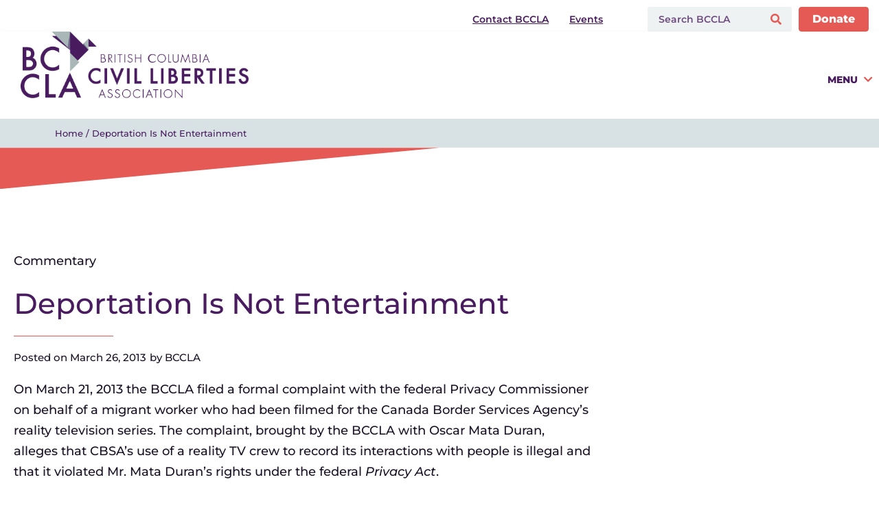

--- FILE ---
content_type: text/html; charset=UTF-8
request_url: https://bccla.org/2013/03/deportation-is-not-entertainment/
body_size: 42048
content:
<!doctype html>
<html lang="en-US">
<head><meta charset="UTF-8"><script>if(navigator.userAgent.match(/MSIE|Internet Explorer/i)||navigator.userAgent.match(/Trident\/7\..*?rv:11/i)){var href=document.location.href;if(!href.match(/[?&]nowprocket/)){if(href.indexOf("?")==-1){if(href.indexOf("#")==-1){document.location.href=href+"?nowprocket=1"}else{document.location.href=href.replace("#","?nowprocket=1#")}}else{if(href.indexOf("#")==-1){document.location.href=href+"&nowprocket=1"}else{document.location.href=href.replace("#","&nowprocket=1#")}}}}</script><script>(()=>{class RocketLazyLoadScripts{constructor(){this.v="2.0.4",this.userEvents=["keydown","keyup","mousedown","mouseup","mousemove","mouseover","mouseout","touchmove","touchstart","touchend","touchcancel","wheel","click","dblclick","input"],this.attributeEvents=["onblur","onclick","oncontextmenu","ondblclick","onfocus","onmousedown","onmouseenter","onmouseleave","onmousemove","onmouseout","onmouseover","onmouseup","onmousewheel","onscroll","onsubmit"]}async t(){this.i(),this.o(),/iP(ad|hone)/.test(navigator.userAgent)&&this.h(),this.u(),this.l(this),this.m(),this.k(this),this.p(this),this._(),await Promise.all([this.R(),this.L()]),this.lastBreath=Date.now(),this.S(this),this.P(),this.D(),this.O(),this.M(),await this.C(this.delayedScripts.normal),await this.C(this.delayedScripts.defer),await this.C(this.delayedScripts.async),await this.T(),await this.F(),await this.j(),await this.A(),window.dispatchEvent(new Event("rocket-allScriptsLoaded")),this.everythingLoaded=!0,this.lastTouchEnd&&await new Promise(t=>setTimeout(t,500-Date.now()+this.lastTouchEnd)),this.I(),this.H(),this.U(),this.W()}i(){this.CSPIssue=sessionStorage.getItem("rocketCSPIssue"),document.addEventListener("securitypolicyviolation",t=>{this.CSPIssue||"script-src-elem"!==t.violatedDirective||"data"!==t.blockedURI||(this.CSPIssue=!0,sessionStorage.setItem("rocketCSPIssue",!0))},{isRocket:!0})}o(){window.addEventListener("pageshow",t=>{this.persisted=t.persisted,this.realWindowLoadedFired=!0},{isRocket:!0}),window.addEventListener("pagehide",()=>{this.onFirstUserAction=null},{isRocket:!0})}h(){let t;function e(e){t=e}window.addEventListener("touchstart",e,{isRocket:!0}),window.addEventListener("touchend",function i(o){o.changedTouches[0]&&t.changedTouches[0]&&Math.abs(o.changedTouches[0].pageX-t.changedTouches[0].pageX)<10&&Math.abs(o.changedTouches[0].pageY-t.changedTouches[0].pageY)<10&&o.timeStamp-t.timeStamp<200&&(window.removeEventListener("touchstart",e,{isRocket:!0}),window.removeEventListener("touchend",i,{isRocket:!0}),"INPUT"===o.target.tagName&&"text"===o.target.type||(o.target.dispatchEvent(new TouchEvent("touchend",{target:o.target,bubbles:!0})),o.target.dispatchEvent(new MouseEvent("mouseover",{target:o.target,bubbles:!0})),o.target.dispatchEvent(new PointerEvent("click",{target:o.target,bubbles:!0,cancelable:!0,detail:1,clientX:o.changedTouches[0].clientX,clientY:o.changedTouches[0].clientY})),event.preventDefault()))},{isRocket:!0})}q(t){this.userActionTriggered||("mousemove"!==t.type||this.firstMousemoveIgnored?"keyup"===t.type||"mouseover"===t.type||"mouseout"===t.type||(this.userActionTriggered=!0,this.onFirstUserAction&&this.onFirstUserAction()):this.firstMousemoveIgnored=!0),"click"===t.type&&t.preventDefault(),t.stopPropagation(),t.stopImmediatePropagation(),"touchstart"===this.lastEvent&&"touchend"===t.type&&(this.lastTouchEnd=Date.now()),"click"===t.type&&(this.lastTouchEnd=0),this.lastEvent=t.type,t.composedPath&&t.composedPath()[0].getRootNode()instanceof ShadowRoot&&(t.rocketTarget=t.composedPath()[0]),this.savedUserEvents.push(t)}u(){this.savedUserEvents=[],this.userEventHandler=this.q.bind(this),this.userEvents.forEach(t=>window.addEventListener(t,this.userEventHandler,{passive:!1,isRocket:!0})),document.addEventListener("visibilitychange",this.userEventHandler,{isRocket:!0})}U(){this.userEvents.forEach(t=>window.removeEventListener(t,this.userEventHandler,{passive:!1,isRocket:!0})),document.removeEventListener("visibilitychange",this.userEventHandler,{isRocket:!0}),this.savedUserEvents.forEach(t=>{(t.rocketTarget||t.target).dispatchEvent(new window[t.constructor.name](t.type,t))})}m(){const t="return false",e=Array.from(this.attributeEvents,t=>"data-rocket-"+t),i="["+this.attributeEvents.join("],[")+"]",o="[data-rocket-"+this.attributeEvents.join("],[data-rocket-")+"]",s=(e,i,o)=>{o&&o!==t&&(e.setAttribute("data-rocket-"+i,o),e["rocket"+i]=new Function("event",o),e.setAttribute(i,t))};new MutationObserver(t=>{for(const n of t)"attributes"===n.type&&(n.attributeName.startsWith("data-rocket-")||this.everythingLoaded?n.attributeName.startsWith("data-rocket-")&&this.everythingLoaded&&this.N(n.target,n.attributeName.substring(12)):s(n.target,n.attributeName,n.target.getAttribute(n.attributeName))),"childList"===n.type&&n.addedNodes.forEach(t=>{if(t.nodeType===Node.ELEMENT_NODE)if(this.everythingLoaded)for(const i of[t,...t.querySelectorAll(o)])for(const t of i.getAttributeNames())e.includes(t)&&this.N(i,t.substring(12));else for(const e of[t,...t.querySelectorAll(i)])for(const t of e.getAttributeNames())this.attributeEvents.includes(t)&&s(e,t,e.getAttribute(t))})}).observe(document,{subtree:!0,childList:!0,attributeFilter:[...this.attributeEvents,...e]})}I(){this.attributeEvents.forEach(t=>{document.querySelectorAll("[data-rocket-"+t+"]").forEach(e=>{this.N(e,t)})})}N(t,e){const i=t.getAttribute("data-rocket-"+e);i&&(t.setAttribute(e,i),t.removeAttribute("data-rocket-"+e))}k(t){Object.defineProperty(HTMLElement.prototype,"onclick",{get(){return this.rocketonclick||null},set(e){this.rocketonclick=e,this.setAttribute(t.everythingLoaded?"onclick":"data-rocket-onclick","this.rocketonclick(event)")}})}S(t){function e(e,i){let o=e[i];e[i]=null,Object.defineProperty(e,i,{get:()=>o,set(s){t.everythingLoaded?o=s:e["rocket"+i]=o=s}})}e(document,"onreadystatechange"),e(window,"onload"),e(window,"onpageshow");try{Object.defineProperty(document,"readyState",{get:()=>t.rocketReadyState,set(e){t.rocketReadyState=e},configurable:!0}),document.readyState="loading"}catch(t){console.log("WPRocket DJE readyState conflict, bypassing")}}l(t){this.originalAddEventListener=EventTarget.prototype.addEventListener,this.originalRemoveEventListener=EventTarget.prototype.removeEventListener,this.savedEventListeners=[],EventTarget.prototype.addEventListener=function(e,i,o){o&&o.isRocket||!t.B(e,this)&&!t.userEvents.includes(e)||t.B(e,this)&&!t.userActionTriggered||e.startsWith("rocket-")||t.everythingLoaded?t.originalAddEventListener.call(this,e,i,o):(t.savedEventListeners.push({target:this,remove:!1,type:e,func:i,options:o}),"mouseenter"!==e&&"mouseleave"!==e||t.originalAddEventListener.call(this,e,t.savedUserEvents.push,o))},EventTarget.prototype.removeEventListener=function(e,i,o){o&&o.isRocket||!t.B(e,this)&&!t.userEvents.includes(e)||t.B(e,this)&&!t.userActionTriggered||e.startsWith("rocket-")||t.everythingLoaded?t.originalRemoveEventListener.call(this,e,i,o):t.savedEventListeners.push({target:this,remove:!0,type:e,func:i,options:o})}}J(t,e){this.savedEventListeners=this.savedEventListeners.filter(i=>{let o=i.type,s=i.target||window;return e!==o||t!==s||(this.B(o,s)&&(i.type="rocket-"+o),this.$(i),!1)})}H(){EventTarget.prototype.addEventListener=this.originalAddEventListener,EventTarget.prototype.removeEventListener=this.originalRemoveEventListener,this.savedEventListeners.forEach(t=>this.$(t))}$(t){t.remove?this.originalRemoveEventListener.call(t.target,t.type,t.func,t.options):this.originalAddEventListener.call(t.target,t.type,t.func,t.options)}p(t){let e;function i(e){return t.everythingLoaded?e:e.split(" ").map(t=>"load"===t||t.startsWith("load.")?"rocket-jquery-load":t).join(" ")}function o(o){function s(e){const s=o.fn[e];o.fn[e]=o.fn.init.prototype[e]=function(){return this[0]===window&&t.userActionTriggered&&("string"==typeof arguments[0]||arguments[0]instanceof String?arguments[0]=i(arguments[0]):"object"==typeof arguments[0]&&Object.keys(arguments[0]).forEach(t=>{const e=arguments[0][t];delete arguments[0][t],arguments[0][i(t)]=e})),s.apply(this,arguments),this}}if(o&&o.fn&&!t.allJQueries.includes(o)){const e={DOMContentLoaded:[],"rocket-DOMContentLoaded":[]};for(const t in e)document.addEventListener(t,()=>{e[t].forEach(t=>t())},{isRocket:!0});o.fn.ready=o.fn.init.prototype.ready=function(i){function s(){parseInt(o.fn.jquery)>2?setTimeout(()=>i.bind(document)(o)):i.bind(document)(o)}return"function"==typeof i&&(t.realDomReadyFired?!t.userActionTriggered||t.fauxDomReadyFired?s():e["rocket-DOMContentLoaded"].push(s):e.DOMContentLoaded.push(s)),o([])},s("on"),s("one"),s("off"),t.allJQueries.push(o)}e=o}t.allJQueries=[],o(window.jQuery),Object.defineProperty(window,"jQuery",{get:()=>e,set(t){o(t)}})}P(){const t=new Map;document.write=document.writeln=function(e){const i=document.currentScript,o=document.createRange(),s=i.parentElement;let n=t.get(i);void 0===n&&(n=i.nextSibling,t.set(i,n));const c=document.createDocumentFragment();o.setStart(c,0),c.appendChild(o.createContextualFragment(e)),s.insertBefore(c,n)}}async R(){return new Promise(t=>{this.userActionTriggered?t():this.onFirstUserAction=t})}async L(){return new Promise(t=>{document.addEventListener("DOMContentLoaded",()=>{this.realDomReadyFired=!0,t()},{isRocket:!0})})}async j(){return this.realWindowLoadedFired?Promise.resolve():new Promise(t=>{window.addEventListener("load",t,{isRocket:!0})})}M(){this.pendingScripts=[];this.scriptsMutationObserver=new MutationObserver(t=>{for(const e of t)e.addedNodes.forEach(t=>{"SCRIPT"!==t.tagName||t.noModule||t.isWPRocket||this.pendingScripts.push({script:t,promise:new Promise(e=>{const i=()=>{const i=this.pendingScripts.findIndex(e=>e.script===t);i>=0&&this.pendingScripts.splice(i,1),e()};t.addEventListener("load",i,{isRocket:!0}),t.addEventListener("error",i,{isRocket:!0}),setTimeout(i,1e3)})})})}),this.scriptsMutationObserver.observe(document,{childList:!0,subtree:!0})}async F(){await this.X(),this.pendingScripts.length?(await this.pendingScripts[0].promise,await this.F()):this.scriptsMutationObserver.disconnect()}D(){this.delayedScripts={normal:[],async:[],defer:[]},document.querySelectorAll("script[type$=rocketlazyloadscript]").forEach(t=>{t.hasAttribute("data-rocket-src")?t.hasAttribute("async")&&!1!==t.async?this.delayedScripts.async.push(t):t.hasAttribute("defer")&&!1!==t.defer||"module"===t.getAttribute("data-rocket-type")?this.delayedScripts.defer.push(t):this.delayedScripts.normal.push(t):this.delayedScripts.normal.push(t)})}async _(){await this.L();let t=[];document.querySelectorAll("script[type$=rocketlazyloadscript][data-rocket-src]").forEach(e=>{let i=e.getAttribute("data-rocket-src");if(i&&!i.startsWith("data:")){i.startsWith("//")&&(i=location.protocol+i);try{const o=new URL(i).origin;o!==location.origin&&t.push({src:o,crossOrigin:e.crossOrigin||"module"===e.getAttribute("data-rocket-type")})}catch(t){}}}),t=[...new Map(t.map(t=>[JSON.stringify(t),t])).values()],this.Y(t,"preconnect")}async G(t){if(await this.K(),!0!==t.noModule||!("noModule"in HTMLScriptElement.prototype))return new Promise(e=>{let i;function o(){(i||t).setAttribute("data-rocket-status","executed"),e()}try{if(navigator.userAgent.includes("Firefox/")||""===navigator.vendor||this.CSPIssue)i=document.createElement("script"),[...t.attributes].forEach(t=>{let e=t.nodeName;"type"!==e&&("data-rocket-type"===e&&(e="type"),"data-rocket-src"===e&&(e="src"),i.setAttribute(e,t.nodeValue))}),t.text&&(i.text=t.text),t.nonce&&(i.nonce=t.nonce),i.hasAttribute("src")?(i.addEventListener("load",o,{isRocket:!0}),i.addEventListener("error",()=>{i.setAttribute("data-rocket-status","failed-network"),e()},{isRocket:!0}),setTimeout(()=>{i.isConnected||e()},1)):(i.text=t.text,o()),i.isWPRocket=!0,t.parentNode.replaceChild(i,t);else{const i=t.getAttribute("data-rocket-type"),s=t.getAttribute("data-rocket-src");i?(t.type=i,t.removeAttribute("data-rocket-type")):t.removeAttribute("type"),t.addEventListener("load",o,{isRocket:!0}),t.addEventListener("error",i=>{this.CSPIssue&&i.target.src.startsWith("data:")?(console.log("WPRocket: CSP fallback activated"),t.removeAttribute("src"),this.G(t).then(e)):(t.setAttribute("data-rocket-status","failed-network"),e())},{isRocket:!0}),s?(t.fetchPriority="high",t.removeAttribute("data-rocket-src"),t.src=s):t.src="data:text/javascript;base64,"+window.btoa(unescape(encodeURIComponent(t.text)))}}catch(i){t.setAttribute("data-rocket-status","failed-transform"),e()}});t.setAttribute("data-rocket-status","skipped")}async C(t){const e=t.shift();return e?(e.isConnected&&await this.G(e),this.C(t)):Promise.resolve()}O(){this.Y([...this.delayedScripts.normal,...this.delayedScripts.defer,...this.delayedScripts.async],"preload")}Y(t,e){this.trash=this.trash||[];let i=!0;var o=document.createDocumentFragment();t.forEach(t=>{const s=t.getAttribute&&t.getAttribute("data-rocket-src")||t.src;if(s&&!s.startsWith("data:")){const n=document.createElement("link");n.href=s,n.rel=e,"preconnect"!==e&&(n.as="script",n.fetchPriority=i?"high":"low"),t.getAttribute&&"module"===t.getAttribute("data-rocket-type")&&(n.crossOrigin=!0),t.crossOrigin&&(n.crossOrigin=t.crossOrigin),t.integrity&&(n.integrity=t.integrity),t.nonce&&(n.nonce=t.nonce),o.appendChild(n),this.trash.push(n),i=!1}}),document.head.appendChild(o)}W(){this.trash.forEach(t=>t.remove())}async T(){try{document.readyState="interactive"}catch(t){}this.fauxDomReadyFired=!0;try{await this.K(),this.J(document,"readystatechange"),document.dispatchEvent(new Event("rocket-readystatechange")),await this.K(),document.rocketonreadystatechange&&document.rocketonreadystatechange(),await this.K(),this.J(document,"DOMContentLoaded"),document.dispatchEvent(new Event("rocket-DOMContentLoaded")),await this.K(),this.J(window,"DOMContentLoaded"),window.dispatchEvent(new Event("rocket-DOMContentLoaded"))}catch(t){console.error(t)}}async A(){try{document.readyState="complete"}catch(t){}try{await this.K(),this.J(document,"readystatechange"),document.dispatchEvent(new Event("rocket-readystatechange")),await this.K(),document.rocketonreadystatechange&&document.rocketonreadystatechange(),await this.K(),this.J(window,"load"),window.dispatchEvent(new Event("rocket-load")),await this.K(),window.rocketonload&&window.rocketonload(),await this.K(),this.allJQueries.forEach(t=>t(window).trigger("rocket-jquery-load")),await this.K(),this.J(window,"pageshow");const t=new Event("rocket-pageshow");t.persisted=this.persisted,window.dispatchEvent(t),await this.K(),window.rocketonpageshow&&window.rocketonpageshow({persisted:this.persisted})}catch(t){console.error(t)}}async K(){Date.now()-this.lastBreath>45&&(await this.X(),this.lastBreath=Date.now())}async X(){return document.hidden?new Promise(t=>setTimeout(t)):new Promise(t=>requestAnimationFrame(t))}B(t,e){return e===document&&"readystatechange"===t||(e===document&&"DOMContentLoaded"===t||(e===window&&"DOMContentLoaded"===t||(e===window&&"load"===t||e===window&&"pageshow"===t)))}static run(){(new RocketLazyLoadScripts).t()}}RocketLazyLoadScripts.run()})();</script>
	
	<meta name="viewport" content="width=device-width, initial-scale=1">
	<link rel="profile" href="https://gmpg.org/xfn/11">
	<meta name='robots' content='index, follow, max-image-preview:large, max-snippet:-1, max-video-preview:-1' />

	<!-- This site is optimized with the Yoast SEO plugin v26.6 - https://yoast.com/wordpress/plugins/seo/ -->
	<title>Deportation Is Not Entertainment - BC Civil Liberties Association</title><link rel="preload" data-rocket-preload as="image" href="https://bccla.org/wp-content/uploads/2021/11/BCCLA-logo-2x.png" imagesrcset="https://bccla.org/wp-content/uploads/2021/11/BCCLA-logo-2x.png 464w, https://bccla.org/wp-content/uploads/2021/11/BCCLA-logo-2x-300x88.png 300w" imagesizes="(max-width: 464px) 100vw, 464px" fetchpriority="high">
	<link rel="canonical" href="https://bccla.org/2013/03/deportation-is-not-entertainment/" />
	<meta property="og:locale" content="en_US" />
	<meta property="og:type" content="article" />
	<meta property="og:title" content="Deportation Is Not Entertainment - BC Civil Liberties Association" />
	<meta property="og:description" content="On March 21, 2013 the BCCLA filed a formal complaint with the federal Privacy Commissioner on behalf of a migrant worker who had been filmed for the Canada Border Services Agency’s [&hellip;]" />
	<meta property="og:url" content="https://bccla.org/2013/03/deportation-is-not-entertainment/" />
	<meta property="og:site_name" content="BC Civil Liberties Association" />
	<meta property="article:publisher" content="https://www.facebook.com/BCCivLib/" />
	<meta property="article:published_time" content="2013-03-26T22:33:23+00:00" />
	<meta property="article:modified_time" content="2015-06-10T15:49:27+00:00" />
	<meta property="og:image" content="https://bccla.org/wp-content/uploads/2024/01/Twitter-Website-Opengraph-800-x-418-px.png" />
	<meta property="og:image:width" content="800" />
	<meta property="og:image:height" content="418" />
	<meta property="og:image:type" content="image/png" />
	<meta name="author" content="BCCLA" />
	<meta name="twitter:card" content="summary_large_image" />
	<meta name="twitter:creator" content="@bccla" />
	<meta name="twitter:site" content="@bccla" />
	<meta name="twitter:label1" content="Written by" />
	<meta name="twitter:data1" content="BCCLA" />
	<script type="application/ld+json" class="yoast-schema-graph">{"@context":"https://schema.org","@graph":[{"@type":"Article","@id":"https://bccla.org/2013/03/deportation-is-not-entertainment/#article","isPartOf":{"@id":"https://bccla.org/2013/03/deportation-is-not-entertainment/"},"author":{"name":"BCCLA","@id":"https://bccla.org/#/schema/person/8379ab3774e4107592ce0601b0318adc"},"headline":"Deportation Is Not Entertainment","datePublished":"2013-03-26T22:33:23+00:00","dateModified":"2015-06-10T15:49:27+00:00","mainEntityOfPage":{"@id":"https://bccla.org/2013/03/deportation-is-not-entertainment/"},"wordCount":92,"publisher":{"@id":"https://bccla.org/#organization"},"articleSection":["Features Blog","Media Coverage"],"inLanguage":"en-US"},{"@type":"WebPage","@id":"https://bccla.org/2013/03/deportation-is-not-entertainment/","url":"https://bccla.org/2013/03/deportation-is-not-entertainment/","name":"Deportation Is Not Entertainment - BC Civil Liberties Association","isPartOf":{"@id":"https://bccla.org/#website"},"datePublished":"2013-03-26T22:33:23+00:00","dateModified":"2015-06-10T15:49:27+00:00","breadcrumb":{"@id":"https://bccla.org/2013/03/deportation-is-not-entertainment/#breadcrumb"},"inLanguage":"en-US","potentialAction":[{"@type":"ReadAction","target":["https://bccla.org/2013/03/deportation-is-not-entertainment/"]}]},{"@type":"BreadcrumbList","@id":"https://bccla.org/2013/03/deportation-is-not-entertainment/#breadcrumb","itemListElement":[{"@type":"ListItem","position":1,"name":"Home","item":"https://bccla.org/"},{"@type":"ListItem","position":2,"name":"Deportation Is Not Entertainment"}]},{"@type":"WebSite","@id":"https://bccla.org/#website","url":"https://bccla.org/","name":"BC Civil Liberties Association","description":"Equality. Liberty. Freedom. Justice.","publisher":{"@id":"https://bccla.org/#organization"},"alternateName":"BCCLA","potentialAction":[{"@type":"SearchAction","target":{"@type":"EntryPoint","urlTemplate":"https://bccla.org/?s={search_term_string}"},"query-input":{"@type":"PropertyValueSpecification","valueRequired":true,"valueName":"search_term_string"}}],"inLanguage":"en-US"},{"@type":"Organization","@id":"https://bccla.org/#organization","name":"BC Civil Liberties Association","alternateName":"BCCLA","url":"https://bccla.org/","logo":{"@type":"ImageObject","inLanguage":"en-US","@id":"https://bccla.org/#/schema/logo/image/","url":"https://bccla.org/wp-content/uploads/2024/07/BCCLA-Monogram-Logo.png","contentUrl":"https://bccla.org/wp-content/uploads/2024/07/BCCLA-Monogram-Logo.png","width":800,"height":800,"caption":"BC Civil Liberties Association"},"image":{"@id":"https://bccla.org/#/schema/logo/image/"},"sameAs":["https://www.facebook.com/BCCivLib/","https://x.com/bccla","http://www.youtube.com/user/BCCivilLiberties"]},{"@type":"Person","@id":"https://bccla.org/#/schema/person/8379ab3774e4107592ce0601b0318adc","name":"BCCLA","image":{"@type":"ImageObject","inLanguage":"en-US","@id":"https://bccla.org/#/schema/person/image/","url":"https://secure.gravatar.com/avatar/70f5139932eaa4463d2e010e555385bc7d60170e3d062dbd4bd5a9df0424c48a?s=96&d=mm&r=g","contentUrl":"https://secure.gravatar.com/avatar/70f5139932eaa4463d2e010e555385bc7d60170e3d062dbd4bd5a9df0424c48a?s=96&d=mm&r=g","caption":"BCCLA"},"sameAs":["http://www.bccla.org"],"url":"https://bccla.org/author/bccla/"}]}</script>
	<!-- / Yoast SEO plugin. -->



<link rel="alternate" type="application/rss+xml" title="BC Civil Liberties Association &raquo; Feed" href="https://bccla.org/feed/" />
<link rel="alternate" type="application/rss+xml" title="BC Civil Liberties Association &raquo; Comments Feed" href="https://bccla.org/comments/feed/" />
<link rel="alternate" type="text/calendar" title="BC Civil Liberties Association &raquo; iCal Feed" href="https://bccla.org/events/?ical=1" />
<link rel="alternate" title="oEmbed (JSON)" type="application/json+oembed" href="https://bccla.org/wp-json/oembed/1.0/embed?url=https%3A%2F%2Fbccla.org%2F2013%2F03%2Fdeportation-is-not-entertainment%2F" />
<link rel="alternate" title="oEmbed (XML)" type="text/xml+oembed" href="https://bccla.org/wp-json/oembed/1.0/embed?url=https%3A%2F%2Fbccla.org%2F2013%2F03%2Fdeportation-is-not-entertainment%2F&#038;format=xml" />
<style id='wp-img-auto-sizes-contain-inline-css'>
img:is([sizes=auto i],[sizes^="auto," i]){contain-intrinsic-size:3000px 1500px}
/*# sourceURL=wp-img-auto-sizes-contain-inline-css */
</style>
<link data-minify="1" rel='stylesheet' id='formidable-css' href='https://bccla.org/wp-content/cache/min/1/wp-content/plugins/formidable/css/formidableforms.css?ver=1767743182' media='all' />
<link data-minify="1" rel='stylesheet' id='hello-elementor-theme-style-css' href='https://bccla.org/wp-content/cache/min/1/wp-content/themes/hello-elementor/assets/css/theme.css?ver=1767743182' media='all' />
<link data-minify="1" rel='stylesheet' id='jet-menu-hello-css' href='https://bccla.org/wp-content/cache/min/1/wp-content/plugins/jet-menu/integration/themes/hello-elementor/assets/css/style.css?ver=1767743182' media='all' />
<style id='wp-emoji-styles-inline-css'>

	img.wp-smiley, img.emoji {
		display: inline !important;
		border: none !important;
		box-shadow: none !important;
		height: 1em !important;
		width: 1em !important;
		margin: 0 0.07em !important;
		vertical-align: -0.1em !important;
		background: none !important;
		padding: 0 !important;
	}
/*# sourceURL=wp-emoji-styles-inline-css */
</style>
<link rel='stylesheet' id='wp-block-library-css' href='https://bccla.org/wp-includes/css/dist/block-library/style.min.css?ver=6.9' media='all' />
<link data-minify="1" rel='stylesheet' id='cb-carousel-style-css' href='https://bccla.org/wp-content/cache/min/1/wp-content/plugins/carousel-block/build/carousel-legacy/style-index.css?ver=1767743182' media='all' />
<style id='cb-carousel-v2-style-inline-css'>
.wp-block-cb-carousel-v2{position:relative}.wp-block-cb-carousel-v2[data-cb-pagination=true] .swiper-horizontal{margin-bottom:calc(var(--wp--custom--carousel-block--pagination-bullet-size, 8px)*4)}.wp-block-cb-carousel-v2 .cb-button-next,.wp-block-cb-carousel-v2 .cb-button-prev{color:var(--wp--custom--carousel-block--navigation-color,#000);height:var(--wp--custom--carousel-block--navigation-size,22px);margin-top:calc(0px - var(--wp--custom--carousel-block--navigation-size, 22px)/2);width:calc(var(--wp--custom--carousel-block--navigation-size, 22px)/44*27)}.wp-block-cb-carousel-v2 .cb-button-next:after,.wp-block-cb-carousel-v2 .cb-button-prev:after{font-size:var(--wp--custom--carousel-block--navigation-size,22px)}.wp-block-cb-carousel-v2 .cb-button-next:hover,.wp-block-cb-carousel-v2 .cb-button-prev:hover{color:var(--wp--custom--carousel-block--navigation-hover-color,var(--wp--custom--carousel-block--navigation-color,#000))}.wp-block-cb-carousel-v2 .cb-button-prev,.wp-block-cb-carousel-v2.cb-rtl .cb-button-next{left:calc(var(--wp--custom--carousel-block--navigation-size, 22px)*-1/44*27 - var(--wp--custom--carousel-block--navigation-sides-offset, 10px));right:auto}.wp-block-cb-carousel-v2 .cb-button-next,.wp-block-cb-carousel-v2.cb-rtl .cb-button-prev{left:auto;right:calc(var(--wp--custom--carousel-block--navigation-size, 22px)*-1/44*27 - var(--wp--custom--carousel-block--navigation-sides-offset, 10px))}.wp-block-cb-carousel-v2.cb-rtl .cb-button-next,.wp-block-cb-carousel-v2.cb-rtl .cb-button-prev{transform:scaleX(-1)}.wp-block-cb-carousel-v2 .cb-pagination.swiper-pagination-horizontal{bottom:var(--wp--custom--carousel-block--pagination-bottom,-20px);display:flex;justify-content:center;top:var(--wp--custom--carousel-block--pagination-top,auto)}.wp-block-cb-carousel-v2 .cb-pagination.swiper-pagination-horizontal.swiper-pagination-bullets .cb-pagination-bullet{margin:0 var(--wp--custom--carousel-block--pagination-bullet-horizontal-gap,4px)}.wp-block-cb-carousel-v2 .cb-pagination .cb-pagination-bullet{background:var(--wp--custom--carousel-block--pagination-bullet-color,var(--wp--custom--carousel-block--pagination-bullet-inactive-color,#000));height:var(--wp--custom--carousel-block--pagination-bullet-size,8px);opacity:var(--wp--custom--carousel-block--pagination-bullet-inactive-opacity,var(--wp--custom--carousel-block--pagination-bullet-opacity,.2));width:var(--wp--custom--carousel-block--pagination-bullet-size,8px)}.wp-block-cb-carousel-v2 .cb-pagination .cb-pagination-bullet.swiper-pagination-bullet-active{background:var(--wp--custom--carousel-block--pagination-bullet-active-color,#000);opacity:var(--wp--custom--carousel-block--pagination-bullet-active-opacity,1)}.wp-block-cb-carousel-v2 .cb-pagination .cb-pagination-bullet:not(.swiper-pagination-bullet-active):hover{background:var(--wp--custom--carousel-block--pagination-bullet-hover-color,var(--wp--custom--carousel-block--pagination-bullet-inactive-hover-color,var(--wp--custom--carousel-block--pagination-bullet-active-color,#000)));opacity:var(--wp--custom--carousel-block--pagination-bullet-inactive-hover-opacity,var(--wp--custom--carousel-block--pagination-bullet-inactive-opacity,.2))}.wp-block-cb-carousel-v2.alignfull .cb-button-next,.wp-block-cb-carousel-v2.alignfull .cb-button-prev{color:var(--wp--custom--carousel-block--navigation-alignfull-color,#000)}.wp-block-cb-carousel-v2.alignfull .cb-button-prev,.wp-block-cb-carousel-v2.alignfull.cb-rtl .cb-button-next{left:var(--wp--custom--carousel-block--navigation-sides-offset,10px);right:auto}.wp-block-cb-carousel-v2.alignfull .cb-button-next,.wp-block-cb-carousel-v2.alignfull.cb-rtl .cb-button-prev{left:auto;right:var(--wp--custom--carousel-block--navigation-sides-offset,10px)}.wp-block-cb-carousel-v2 .wp-block-image{margin-bottom:var(--wp--custom--carousel-block--image-margin-bottom,0);margin-top:var(--wp--custom--carousel-block--image-margin-top,0)}.wp-block-cb-carousel-v2 .wp-block-cover{margin-bottom:var(--wp--custom--carousel-block--cover-margin-bottom,0);margin-top:var(--wp--custom--carousel-block--cover-margin-top,0)}.wp-block-cb-carousel-v2 .wp-block-cover.aligncenter,.wp-block-cb-carousel-v2 .wp-block-image.aligncenter{margin-left:auto!important;margin-right:auto!important}

/*# sourceURL=https://bccla.org/wp-content/plugins/carousel-block/build/carousel/style-index.css */
</style>
<link data-minify="1" rel='stylesheet' id='jet-engine-frontend-css' href='https://bccla.org/wp-content/cache/min/1/wp-content/plugins/jet-engine/assets/css/frontend.css?ver=1767743182' media='all' />
<style id='global-styles-inline-css'>
:root{--wp--preset--aspect-ratio--square: 1;--wp--preset--aspect-ratio--4-3: 4/3;--wp--preset--aspect-ratio--3-4: 3/4;--wp--preset--aspect-ratio--3-2: 3/2;--wp--preset--aspect-ratio--2-3: 2/3;--wp--preset--aspect-ratio--16-9: 16/9;--wp--preset--aspect-ratio--9-16: 9/16;--wp--preset--color--black: #000000;--wp--preset--color--cyan-bluish-gray: #abb8c3;--wp--preset--color--white: #ffffff;--wp--preset--color--pale-pink: #f78da7;--wp--preset--color--vivid-red: #cf2e2e;--wp--preset--color--luminous-vivid-orange: #ff6900;--wp--preset--color--luminous-vivid-amber: #fcb900;--wp--preset--color--light-green-cyan: #7bdcb5;--wp--preset--color--vivid-green-cyan: #00d084;--wp--preset--color--pale-cyan-blue: #8ed1fc;--wp--preset--color--vivid-cyan-blue: #0693e3;--wp--preset--color--vivid-purple: #9b51e0;--wp--preset--gradient--vivid-cyan-blue-to-vivid-purple: linear-gradient(135deg,rgb(6,147,227) 0%,rgb(155,81,224) 100%);--wp--preset--gradient--light-green-cyan-to-vivid-green-cyan: linear-gradient(135deg,rgb(122,220,180) 0%,rgb(0,208,130) 100%);--wp--preset--gradient--luminous-vivid-amber-to-luminous-vivid-orange: linear-gradient(135deg,rgb(252,185,0) 0%,rgb(255,105,0) 100%);--wp--preset--gradient--luminous-vivid-orange-to-vivid-red: linear-gradient(135deg,rgb(255,105,0) 0%,rgb(207,46,46) 100%);--wp--preset--gradient--very-light-gray-to-cyan-bluish-gray: linear-gradient(135deg,rgb(238,238,238) 0%,rgb(169,184,195) 100%);--wp--preset--gradient--cool-to-warm-spectrum: linear-gradient(135deg,rgb(74,234,220) 0%,rgb(151,120,209) 20%,rgb(207,42,186) 40%,rgb(238,44,130) 60%,rgb(251,105,98) 80%,rgb(254,248,76) 100%);--wp--preset--gradient--blush-light-purple: linear-gradient(135deg,rgb(255,206,236) 0%,rgb(152,150,240) 100%);--wp--preset--gradient--blush-bordeaux: linear-gradient(135deg,rgb(254,205,165) 0%,rgb(254,45,45) 50%,rgb(107,0,62) 100%);--wp--preset--gradient--luminous-dusk: linear-gradient(135deg,rgb(255,203,112) 0%,rgb(199,81,192) 50%,rgb(65,88,208) 100%);--wp--preset--gradient--pale-ocean: linear-gradient(135deg,rgb(255,245,203) 0%,rgb(182,227,212) 50%,rgb(51,167,181) 100%);--wp--preset--gradient--electric-grass: linear-gradient(135deg,rgb(202,248,128) 0%,rgb(113,206,126) 100%);--wp--preset--gradient--midnight: linear-gradient(135deg,rgb(2,3,129) 0%,rgb(40,116,252) 100%);--wp--preset--font-size--small: 13px;--wp--preset--font-size--medium: 20px;--wp--preset--font-size--large: 36px;--wp--preset--font-size--x-large: 42px;--wp--preset--spacing--20: 0.44rem;--wp--preset--spacing--30: 0.67rem;--wp--preset--spacing--40: 1rem;--wp--preset--spacing--50: 1.5rem;--wp--preset--spacing--60: 2.25rem;--wp--preset--spacing--70: 3.38rem;--wp--preset--spacing--80: 5.06rem;--wp--preset--shadow--natural: 6px 6px 9px rgba(0, 0, 0, 0.2);--wp--preset--shadow--deep: 12px 12px 50px rgba(0, 0, 0, 0.4);--wp--preset--shadow--sharp: 6px 6px 0px rgba(0, 0, 0, 0.2);--wp--preset--shadow--outlined: 6px 6px 0px -3px rgb(255, 255, 255), 6px 6px rgb(0, 0, 0);--wp--preset--shadow--crisp: 6px 6px 0px rgb(0, 0, 0);}:root { --wp--style--global--content-size: 800px;--wp--style--global--wide-size: 1200px; }:where(body) { margin: 0; }.wp-site-blocks > .alignleft { float: left; margin-right: 2em; }.wp-site-blocks > .alignright { float: right; margin-left: 2em; }.wp-site-blocks > .aligncenter { justify-content: center; margin-left: auto; margin-right: auto; }:where(.wp-site-blocks) > * { margin-block-start: 24px; margin-block-end: 0; }:where(.wp-site-blocks) > :first-child { margin-block-start: 0; }:where(.wp-site-blocks) > :last-child { margin-block-end: 0; }:root { --wp--style--block-gap: 24px; }:root :where(.is-layout-flow) > :first-child{margin-block-start: 0;}:root :where(.is-layout-flow) > :last-child{margin-block-end: 0;}:root :where(.is-layout-flow) > *{margin-block-start: 24px;margin-block-end: 0;}:root :where(.is-layout-constrained) > :first-child{margin-block-start: 0;}:root :where(.is-layout-constrained) > :last-child{margin-block-end: 0;}:root :where(.is-layout-constrained) > *{margin-block-start: 24px;margin-block-end: 0;}:root :where(.is-layout-flex){gap: 24px;}:root :where(.is-layout-grid){gap: 24px;}.is-layout-flow > .alignleft{float: left;margin-inline-start: 0;margin-inline-end: 2em;}.is-layout-flow > .alignright{float: right;margin-inline-start: 2em;margin-inline-end: 0;}.is-layout-flow > .aligncenter{margin-left: auto !important;margin-right: auto !important;}.is-layout-constrained > .alignleft{float: left;margin-inline-start: 0;margin-inline-end: 2em;}.is-layout-constrained > .alignright{float: right;margin-inline-start: 2em;margin-inline-end: 0;}.is-layout-constrained > .aligncenter{margin-left: auto !important;margin-right: auto !important;}.is-layout-constrained > :where(:not(.alignleft):not(.alignright):not(.alignfull)){max-width: var(--wp--style--global--content-size);margin-left: auto !important;margin-right: auto !important;}.is-layout-constrained > .alignwide{max-width: var(--wp--style--global--wide-size);}body .is-layout-flex{display: flex;}.is-layout-flex{flex-wrap: wrap;align-items: center;}.is-layout-flex > :is(*, div){margin: 0;}body .is-layout-grid{display: grid;}.is-layout-grid > :is(*, div){margin: 0;}body{padding-top: 0px;padding-right: 0px;padding-bottom: 0px;padding-left: 0px;}a:where(:not(.wp-element-button)){text-decoration: underline;}:root :where(.wp-element-button, .wp-block-button__link){background-color: #32373c;border-width: 0;color: #fff;font-family: inherit;font-size: inherit;font-style: inherit;font-weight: inherit;letter-spacing: inherit;line-height: inherit;padding-top: calc(0.667em + 2px);padding-right: calc(1.333em + 2px);padding-bottom: calc(0.667em + 2px);padding-left: calc(1.333em + 2px);text-decoration: none;text-transform: inherit;}.has-black-color{color: var(--wp--preset--color--black) !important;}.has-cyan-bluish-gray-color{color: var(--wp--preset--color--cyan-bluish-gray) !important;}.has-white-color{color: var(--wp--preset--color--white) !important;}.has-pale-pink-color{color: var(--wp--preset--color--pale-pink) !important;}.has-vivid-red-color{color: var(--wp--preset--color--vivid-red) !important;}.has-luminous-vivid-orange-color{color: var(--wp--preset--color--luminous-vivid-orange) !important;}.has-luminous-vivid-amber-color{color: var(--wp--preset--color--luminous-vivid-amber) !important;}.has-light-green-cyan-color{color: var(--wp--preset--color--light-green-cyan) !important;}.has-vivid-green-cyan-color{color: var(--wp--preset--color--vivid-green-cyan) !important;}.has-pale-cyan-blue-color{color: var(--wp--preset--color--pale-cyan-blue) !important;}.has-vivid-cyan-blue-color{color: var(--wp--preset--color--vivid-cyan-blue) !important;}.has-vivid-purple-color{color: var(--wp--preset--color--vivid-purple) !important;}.has-black-background-color{background-color: var(--wp--preset--color--black) !important;}.has-cyan-bluish-gray-background-color{background-color: var(--wp--preset--color--cyan-bluish-gray) !important;}.has-white-background-color{background-color: var(--wp--preset--color--white) !important;}.has-pale-pink-background-color{background-color: var(--wp--preset--color--pale-pink) !important;}.has-vivid-red-background-color{background-color: var(--wp--preset--color--vivid-red) !important;}.has-luminous-vivid-orange-background-color{background-color: var(--wp--preset--color--luminous-vivid-orange) !important;}.has-luminous-vivid-amber-background-color{background-color: var(--wp--preset--color--luminous-vivid-amber) !important;}.has-light-green-cyan-background-color{background-color: var(--wp--preset--color--light-green-cyan) !important;}.has-vivid-green-cyan-background-color{background-color: var(--wp--preset--color--vivid-green-cyan) !important;}.has-pale-cyan-blue-background-color{background-color: var(--wp--preset--color--pale-cyan-blue) !important;}.has-vivid-cyan-blue-background-color{background-color: var(--wp--preset--color--vivid-cyan-blue) !important;}.has-vivid-purple-background-color{background-color: var(--wp--preset--color--vivid-purple) !important;}.has-black-border-color{border-color: var(--wp--preset--color--black) !important;}.has-cyan-bluish-gray-border-color{border-color: var(--wp--preset--color--cyan-bluish-gray) !important;}.has-white-border-color{border-color: var(--wp--preset--color--white) !important;}.has-pale-pink-border-color{border-color: var(--wp--preset--color--pale-pink) !important;}.has-vivid-red-border-color{border-color: var(--wp--preset--color--vivid-red) !important;}.has-luminous-vivid-orange-border-color{border-color: var(--wp--preset--color--luminous-vivid-orange) !important;}.has-luminous-vivid-amber-border-color{border-color: var(--wp--preset--color--luminous-vivid-amber) !important;}.has-light-green-cyan-border-color{border-color: var(--wp--preset--color--light-green-cyan) !important;}.has-vivid-green-cyan-border-color{border-color: var(--wp--preset--color--vivid-green-cyan) !important;}.has-pale-cyan-blue-border-color{border-color: var(--wp--preset--color--pale-cyan-blue) !important;}.has-vivid-cyan-blue-border-color{border-color: var(--wp--preset--color--vivid-cyan-blue) !important;}.has-vivid-purple-border-color{border-color: var(--wp--preset--color--vivid-purple) !important;}.has-vivid-cyan-blue-to-vivid-purple-gradient-background{background: var(--wp--preset--gradient--vivid-cyan-blue-to-vivid-purple) !important;}.has-light-green-cyan-to-vivid-green-cyan-gradient-background{background: var(--wp--preset--gradient--light-green-cyan-to-vivid-green-cyan) !important;}.has-luminous-vivid-amber-to-luminous-vivid-orange-gradient-background{background: var(--wp--preset--gradient--luminous-vivid-amber-to-luminous-vivid-orange) !important;}.has-luminous-vivid-orange-to-vivid-red-gradient-background{background: var(--wp--preset--gradient--luminous-vivid-orange-to-vivid-red) !important;}.has-very-light-gray-to-cyan-bluish-gray-gradient-background{background: var(--wp--preset--gradient--very-light-gray-to-cyan-bluish-gray) !important;}.has-cool-to-warm-spectrum-gradient-background{background: var(--wp--preset--gradient--cool-to-warm-spectrum) !important;}.has-blush-light-purple-gradient-background{background: var(--wp--preset--gradient--blush-light-purple) !important;}.has-blush-bordeaux-gradient-background{background: var(--wp--preset--gradient--blush-bordeaux) !important;}.has-luminous-dusk-gradient-background{background: var(--wp--preset--gradient--luminous-dusk) !important;}.has-pale-ocean-gradient-background{background: var(--wp--preset--gradient--pale-ocean) !important;}.has-electric-grass-gradient-background{background: var(--wp--preset--gradient--electric-grass) !important;}.has-midnight-gradient-background{background: var(--wp--preset--gradient--midnight) !important;}.has-small-font-size{font-size: var(--wp--preset--font-size--small) !important;}.has-medium-font-size{font-size: var(--wp--preset--font-size--medium) !important;}.has-large-font-size{font-size: var(--wp--preset--font-size--large) !important;}.has-x-large-font-size{font-size: var(--wp--preset--font-size--x-large) !important;}
:root :where(.wp-block-pullquote){font-size: 1.5em;line-height: 1.6;}
/*# sourceURL=global-styles-inline-css */
</style>
<link data-minify="1" rel='stylesheet' id='tribe-events-v2-single-skeleton-css' href='https://bccla.org/wp-content/cache/min/1/wp-content/plugins/the-events-calendar/build/css/tribe-events-single-skeleton.css?ver=1767743182' media='all' />
<link data-minify="1" rel='stylesheet' id='tribe-events-v2-single-skeleton-full-css' href='https://bccla.org/wp-content/cache/min/1/wp-content/plugins/the-events-calendar/build/css/tribe-events-single-full.css?ver=1767743182' media='all' />
<link data-minify="1" rel='stylesheet' id='tec-events-elementor-widgets-base-styles-css' href='https://bccla.org/wp-content/cache/min/1/wp-content/plugins/the-events-calendar/build/css/integrations/plugins/elementor/widgets/widget-base.css?ver=1767743182' media='all' />
<link rel='stylesheet' id='chld_thm_cfg_parent-css' href='https://bccla.org/wp-content/themes/hello-elementor/style.css?ver=6.9' media='all' />
<link data-minify="1" rel='stylesheet' id='hello-elementor-css' href='https://bccla.org/wp-content/cache/min/1/wp-content/themes/hello-elementor/assets/css/reset.css?ver=1767743182' media='all' />
<link data-minify="1" rel='stylesheet' id='hello-elementor-header-footer-css' href='https://bccla.org/wp-content/cache/min/1/wp-content/themes/hello-elementor/assets/css/header-footer.css?ver=1767743182' media='all' />
<link rel='stylesheet' id='elementor-frontend-css' href='https://bccla.org/wp-content/plugins/elementor/assets/css/frontend.min.css?ver=3.34.0' media='all' />
<link rel='stylesheet' id='elementor-post-21379-css' href='https://bccla.org/wp-content/uploads/elementor/css/post-21379.css?ver=1767742302' media='all' />
<link data-minify="1" rel='stylesheet' id='jet-menu-public-styles-css' href='https://bccla.org/wp-content/cache/min/1/wp-content/plugins/jet-menu/assets/public/css/public.css?ver=1767743182' media='all' />
<link data-minify="1" rel='stylesheet' id='jet-popup-frontend-css' href='https://bccla.org/wp-content/cache/min/1/wp-content/plugins/jet-popup/assets/css/jet-popup-frontend.css?ver=1767743182' media='all' />
<link rel='stylesheet' id='jet-theme-core-frontend-styles-css' href='https://bccla.org/wp-content/plugins/jet-theme-core/assets/css/frontend.css?ver=2.3.1.1' media='all' />
<link data-minify="1" rel='stylesheet' id='jet-elements-css' href='https://bccla.org/wp-content/cache/min/1/wp-content/plugins/jet-elements/assets/css/jet-elements.css?ver=1767743182' media='all' />
<link data-minify="1" rel='stylesheet' id='jet-button-css' href='https://bccla.org/wp-content/cache/min/1/wp-content/plugins/jet-elements/assets/css/addons/jet-button.css?ver=1767743182' media='all' />
<link data-minify="1" rel='stylesheet' id='jet-button-skin-css' href='https://bccla.org/wp-content/cache/min/1/wp-content/plugins/jet-elements/assets/css/skin/jet-button.css?ver=1767743182' media='all' />
<link rel='stylesheet' id='widget-image-css' href='https://bccla.org/wp-content/plugins/elementor/assets/css/widget-image.min.css?ver=3.34.0' media='all' />
<link rel='stylesheet' id='widget-heading-css' href='https://bccla.org/wp-content/plugins/elementor/assets/css/widget-heading.min.css?ver=3.34.0' media='all' />
<link data-minify="1" rel='stylesheet' id='swiper-css' href='https://bccla.org/wp-content/cache/min/1/wp-content/plugins/elementor/assets/lib/swiper/v8/css/swiper.min.css?ver=1767743182' media='all' />
<link rel='stylesheet' id='e-swiper-css' href='https://bccla.org/wp-content/plugins/elementor/assets/css/conditionals/e-swiper.min.css?ver=3.34.0' media='all' />
<link rel='stylesheet' id='widget-social-icons-css' href='https://bccla.org/wp-content/plugins/elementor/assets/css/widget-social-icons.min.css?ver=3.34.0' media='all' />
<link rel='stylesheet' id='e-apple-webkit-css' href='https://bccla.org/wp-content/plugins/elementor/assets/css/conditionals/apple-webkit.min.css?ver=3.34.0' media='all' />
<link rel='stylesheet' id='widget-spacer-css' href='https://bccla.org/wp-content/plugins/elementor/assets/css/widget-spacer.min.css?ver=3.34.0' media='all' />
<link rel='stylesheet' id='widget-divider-css' href='https://bccla.org/wp-content/plugins/elementor/assets/css/widget-divider.min.css?ver=3.34.0' media='all' />
<link rel='stylesheet' id='widget-post-info-css' href='https://bccla.org/wp-content/plugins/elementor-pro/assets/css/widget-post-info.min.css?ver=3.34.0' media='all' />
<link rel='stylesheet' id='widget-icon-list-css' href='https://bccla.org/wp-content/plugins/elementor/assets/css/widget-icon-list.min.css?ver=3.34.0' media='all' />
<link rel='stylesheet' id='elementor-icons-shared-0-css' href='https://bccla.org/wp-content/plugins/elementor/assets/lib/font-awesome/css/fontawesome.min.css?ver=5.15.3' media='all' />
<link data-minify="1" rel='stylesheet' id='elementor-icons-fa-regular-css' href='https://bccla.org/wp-content/cache/min/1/wp-content/plugins/elementor/assets/lib/font-awesome/css/regular.min.css?ver=1767743182' media='all' />
<link data-minify="1" rel='stylesheet' id='elementor-icons-fa-solid-css' href='https://bccla.org/wp-content/cache/min/1/wp-content/plugins/elementor/assets/lib/font-awesome/css/solid.min.css?ver=1767743182' media='all' />
<link rel='stylesheet' id='jet-blocks-css' href='https://bccla.org/wp-content/uploads/elementor/css/custom-jet-blocks.css?ver=1.3.22' media='all' />
<link data-minify="1" rel='stylesheet' id='elementor-icons-css' href='https://bccla.org/wp-content/cache/min/1/wp-content/plugins/elementor/assets/lib/eicons/css/elementor-icons.min.css?ver=1767743182' media='all' />
<link data-minify="1" rel='stylesheet' id='jet-blog-css' href='https://bccla.org/wp-content/cache/min/1/wp-content/plugins/jet-blog/assets/css/jet-blog.css?ver=1767743182' media='all' />
<link data-minify="1" rel='stylesheet' id='jet-tabs-frontend-css' href='https://bccla.org/wp-content/cache/min/1/wp-content/plugins/jet-tabs/assets/css/jet-tabs-frontend.css?ver=1767743182' media='all' />
<link data-minify="1" rel='stylesheet' id='jet-tricks-frontend-css' href='https://bccla.org/wp-content/cache/min/1/wp-content/plugins/jet-tricks/assets/css/jet-tricks-frontend.css?ver=1767743182' media='all' />
<link rel='stylesheet' id='elementor-post-21384-css' href='https://bccla.org/wp-content/uploads/elementor/css/post-21384.css?ver=1767742482' media='all' />
<link rel='stylesheet' id='elementor-post-21505-css' href='https://bccla.org/wp-content/uploads/elementor/css/post-21505.css?ver=1767742801' media='all' />
<link rel='stylesheet' id='elementor-post-23425-css' href='https://bccla.org/wp-content/uploads/elementor/css/post-23425.css?ver=1767742296' media='all' />
<link rel='stylesheet' id='elementor-post-22153-css' href='https://bccla.org/wp-content/uploads/elementor/css/post-22153.css?ver=1767742301' media='all' />
<link rel='stylesheet' id='jquery-chosen-css' href='https://bccla.org/wp-content/plugins/jet-search/assets/lib/chosen/chosen.min.css?ver=1.8.7' media='all' />
<link data-minify="1" rel='stylesheet' id='jet-search-css' href='https://bccla.org/wp-content/cache/min/1/wp-content/plugins/jet-search/assets/css/jet-search.css?ver=1767743182' media='all' />
<style id='rocket-lazyload-inline-css'>
.rll-youtube-player{position:relative;padding-bottom:56.23%;height:0;overflow:hidden;max-width:100%;}.rll-youtube-player:focus-within{outline: 2px solid currentColor;outline-offset: 5px;}.rll-youtube-player iframe{position:absolute;top:0;left:0;width:100%;height:100%;z-index:100;background:0 0}.rll-youtube-player img{bottom:0;display:block;left:0;margin:auto;max-width:100%;width:100%;position:absolute;right:0;top:0;border:none;height:auto;-webkit-transition:.4s all;-moz-transition:.4s all;transition:.4s all}.rll-youtube-player img:hover{-webkit-filter:brightness(75%)}.rll-youtube-player .play{height:100%;width:100%;left:0;top:0;position:absolute;background:url(https://bccla.org/wp-content/plugins/wp-rocket/assets/img/youtube.png) no-repeat center;background-color: transparent !important;cursor:pointer;border:none;}.wp-embed-responsive .wp-has-aspect-ratio .rll-youtube-player{position:absolute;padding-bottom:0;width:100%;height:100%;top:0;bottom:0;left:0;right:0}
/*# sourceURL=rocket-lazyload-inline-css */
</style>
<link data-minify="1" rel='stylesheet' id='elementor-gf-local-montserrat-css' href='https://bccla.org/wp-content/cache/min/1/wp-content/uploads/elementor/google-fonts/css/montserrat.css?ver=1767743182' media='all' />
<link data-minify="1" rel='stylesheet' id='elementor-icons-fa-brands-css' href='https://bccla.org/wp-content/cache/min/1/wp-content/plugins/elementor/assets/lib/font-awesome/css/brands.min.css?ver=1767743182' media='all' />
<link data-minify="1" rel='stylesheet' id='wp-ui-css' href='https://bccla.org/wp-content/cache/min/1/wp-content/plugins/wp-ui/css/wp-ui.css?ver=1767743182' media='all' />
<link data-minify="1" rel='stylesheet' id='wpui-light-css' href='https://bccla.org/wp-content/cache/min/1/wp-content/plugins/wp-ui/css/themes/wpui-light.css?ver=1767743182' media='all' />
<link rel='stylesheet' id='wpui-multiple-css' href='https://bccla.org/wp-content/plugins/wp-ui/css/css.php?styles=wpui-light%7Cwpui-blue%7Cwpui-red%7Cwpui-green%7Cwpui-dark%7Cwpui-quark%7Cwpui-alma%7Cwpui-macish%7Cwpui-redmond%7Cwpui-sevin&#038;ver=6.9' media='all' />
<script src="https://bccla.org/wp-includes/js/jquery/jquery.min.js?ver=3.7.1" id="jquery-core-js" data-rocket-defer defer></script>
<script type="rocketlazyloadscript" data-rocket-src="https://bccla.org/wp-includes/js/jquery/jquery-migrate.min.js?ver=3.4.1" id="jquery-migrate-js" data-rocket-defer defer></script>
<script type="rocketlazyloadscript" data-rocket-src="https://bccla.org/wp-includes/js/imagesloaded.min.js?ver=6.9" id="imagesLoaded-js" data-rocket-defer defer></script>
<script type="rocketlazyloadscript" data-rocket-src="https://bccla.org/wp-includes/js/jquery/ui/core.min.js?ver=1.13.3" id="jquery-ui-core-js" data-rocket-defer defer></script>
<script type="rocketlazyloadscript" data-rocket-src="https://bccla.org/wp-includes/js/jquery/ui/tabs.min.js?ver=1.13.3" id="jquery-ui-tabs-js" data-rocket-defer defer></script>
<script type="rocketlazyloadscript" data-rocket-src="https://bccla.org/wp-includes/js/jquery/ui/accordion.min.js?ver=1.13.3" id="jquery-ui-accordion-js" data-rocket-defer defer></script>
<script type="rocketlazyloadscript" data-rocket-src="https://bccla.org/wp-includes/js/jquery/ui/mouse.min.js?ver=1.13.3" id="jquery-ui-mouse-js" data-rocket-defer defer></script>
<script type="rocketlazyloadscript" data-rocket-src="https://bccla.org/wp-includes/js/jquery/ui/resizable.min.js?ver=1.13.3" id="jquery-ui-resizable-js" data-rocket-defer defer></script>
<script type="rocketlazyloadscript" data-rocket-src="https://bccla.org/wp-includes/js/jquery/ui/draggable.min.js?ver=1.13.3" id="jquery-ui-draggable-js" data-rocket-defer defer></script>
<script type="rocketlazyloadscript" data-rocket-src="https://bccla.org/wp-includes/js/jquery/ui/controlgroup.min.js?ver=1.13.3" id="jquery-ui-controlgroup-js" data-rocket-defer defer></script>
<script type="rocketlazyloadscript" data-rocket-src="https://bccla.org/wp-includes/js/jquery/ui/checkboxradio.min.js?ver=1.13.3" id="jquery-ui-checkboxradio-js" data-rocket-defer defer></script>
<script type="rocketlazyloadscript" data-rocket-src="https://bccla.org/wp-includes/js/jquery/ui/button.min.js?ver=1.13.3" id="jquery-ui-button-js" data-rocket-defer defer></script>
<script type="rocketlazyloadscript" data-rocket-src="https://bccla.org/wp-includes/js/jquery/ui/dialog.min.js?ver=1.13.3" id="jquery-ui-dialog-js" data-rocket-defer defer></script>
<script type="rocketlazyloadscript" data-rocket-src="https://bccla.org/wp-includes/js/jquery/ui/sortable.min.js?ver=1.13.3" id="jquery-ui-sortable-js" data-rocket-defer defer></script>
<script type="rocketlazyloadscript" data-rocket-src="https://bccla.org/?wpui-script=before&amp;ver=6.9" id="wpui-script-before-js" data-rocket-defer defer></script>
<script id="wp-ui-min-js-extra">
var wpUIOpts = {"wpUrl":"https://bccla.org","pluginUrl":"https://bccla.org/wp-content/plugins/wp-ui/","enableTabs":"on","enableAccordion":"on","enableSpoilers":"on","enableDialogs":"on","tabsEffect":"none","effectSpeed":"400","accordEffect":"none","alwaysRotate":"stop","tabsEvent":"click","collapsibleTabs":"off","accordEvent":"click","singleLineTabs":"off","accordAutoHeight":"on","accordCollapsible":"off","accordEasing":"false","mouseWheelTabs":"false","bottomNav":"on","tabPrevText":"Prev","tabNextText":"Next","spoilerShowText":"Click to show","spoilerHideText":"Click to hide","cookies":"on","hashChange":"on","docWriteFix":"on","linking_history":"on","misc_options":"hashing_timeout=1000"};
//# sourceURL=wp-ui-min-js-extra
</script>
<script type="rocketlazyloadscript" data-minify="1" data-rocket-src="https://bccla.org/wp-content/cache/min/1/wp-content/plugins/wp-ui/js/wp-ui.js?ver=1767743183" id="wp-ui-min-js" data-rocket-defer defer></script>
<link rel="https://api.w.org/" href="https://bccla.org/wp-json/" /><link rel="alternate" title="JSON" type="application/json" href="https://bccla.org/wp-json/wp/v2/posts/6010" /><link rel="EditURI" type="application/rsd+xml" title="RSD" href="https://bccla.org/xmlrpc.php?rsd" />
<meta name="generator" content="WordPress 6.9" />
<link rel='shortlink' href='https://bccla.org/?p=6010' />
<!-- Facebook Pixel Code -->
<!--<script type="rocketlazyloadscript">
!function(f,b,e,v,n,t,s){if(f.fbq)return;n=f.fbq=function(){n.callMethod?
n.callMethod.apply(n,arguments):n.queue.push(arguments)};if(!f._fbq)f._fbq=n;
n.push=n;n.loaded=!0;n.version='2.0';n.queue=[];t=b.createElement(e);t.async=!0;
t.src=v;s=b.getElementsByTagName(e)[0];s.parentNode.insertBefore(t,s)}(window,
document,'script','//connect.facebook.net/en_US/fbevents.js');

fbq('init', '237044933295451');
fbq('track', "PageView");
fbq('track', 'ViewContent');
</script>
<noscript><img height="1" width="1" style="display:none"
src="https://www.facebook.com/tr?id=237044933295451&ev=PageView&noscript=1"
/></noscript>-->
<!-- End Facebook Pixel Code -->
<link data-minify="1" rel="stylesheet" href="https://bccla.org/wp-content/cache/min/1/forms/keela-forms.min.css?ver=1767743183" type="text/css">
<script type="rocketlazyloadscript" data-minify="1" async data-rocket-type="text/javascript" data-rocket-src="https://bccla.org/wp-content/cache/min/1/forms/keela-forms.min.js?ver=1767743183"></script>
<script type="rocketlazyloadscript" async>window.Keela = { id: "95qhQ2GQdRJyR5RmT" };</script><meta name="tec-api-version" content="v1"><meta name="tec-api-origin" content="https://bccla.org"><link rel="alternate" href="https://bccla.org/wp-json/tribe/events/v1/" /><script type="rocketlazyloadscript">document.documentElement.className += " js";</script>
<meta name="generator" content="Elementor 3.34.0; settings: css_print_method-external, google_font-enabled, font_display-auto">
<style>		
	/*** 	Typography ***/	
	.big h1 {
		font-size: 64px;
		line-height: 1em;
		font-weight: 800 !important;
	}
	
	@media (max-width: 1024px) {
		.big h1 {
			font-size: 36px;
		}
	}
	
	/* 	Breadcrumb */
	.bccla-custom-breadcrumb,
	.bccla-custom-breadcrumb .breadcrumb-item {
		color: 	#481C5F;
		font-family: "Montserrat", Sans-serif;
    font-size: 13px;
    font-weight: 500;
    line-height: 32px;
	}
	
	/* 	Grayscale Image */	
	.image-gray {
    position: relative;
	}

	.image-gray:before {
			content:"";
			background-color: #481C5F;
			opacity: .5;
			width: 100%;
			height: 100%;
			position: absolute;
			top: 0;
			left: 0;
			z-index: 1;
	}

	.image-gray img {
			width: 100%;
			object-fit: cover;
			filter: grayscale(1) brightness(1.35);
	}
	
	.image-gray.one-three-ratio img {
		aspect-ratio: 1.3;
	}
	
	.grid-image-top-gray img {
		aspect-ratio: 1.8;
	}

	/* 	Grayscale CTA */
	.cta-image-gray,
	.cta-image-gray > .elementor-widget-container {
		display: flex;
    flex-direction: column;
    height: 100%;
	}	
	
	.cta-image-gray img {
		aspect-ratio: 1.125;
		height: 100%;
	}
	
	.image-banner-gray {
		position: absolute;
		top: 0;
		left: 0;
    width: 100%;
    height: 100%;
    display: flex;
	}
	
	.image-banner-gray .elementor-widget-container {
		width: 100%;
	}
	
	.image-banner-gray img {
		height: 100%;
	}	
	
	/* 	Image on Side */
	.grid-image-side-gray,
	.grid-image-side-gray .elementor-widget-container {
			display: flex;
			flex-direction: column;
			height: 100%;
	}

	.grid-image-side-gray img {
			height: 100%;
	}
	
	.image-side-beside-list img {
		aspect-ratio: 1.63;
	}
		
	/*** 	Post Content ***/		
	/* 	WP Blog Image - Align Wide */
	.wp-block-image.alignwide {
		position: relative;
		margin-left: calc(50% - min(50vw, 505px));
		margin-right: calc(50% - min(50vw, 505px));
		margin-top: 20px;
		margin-bottom: 40px;
	}
	
	.wp-block-image.alignwide:before {
		content: '';
		width: 65%;
		height: 55px;
		background-color: #E55A54;
		position: absolute;
		top: 0;
		left: 0;
		z-index: 1;
		clip-path: polygon(0 0, 0% 100%, 100% 0);
	}
		
	.wp-block-image figcaption {
		font-size: 14px;
		font-weight: 500;		
		line-height: 1.5em;
		font-style: normal;		
		color: #000000;
	}
	
	@media only screen and (max-width: 1023px) {
		.wp-block-image figcaption {
			margin: 0 20px;
		}
	}
		
	/* 	Blockquote */
	blockquote.wp-block-quote  {
		border-left: 8px solid #E55A54;
    margin: 20px 0;
    padding: 0 20px 0 40px;
	}
	
	blockquote.wp-block-quote p {
		font-size: 24px;
		line-height: 1.5em;
		font-weight: 500;
		color: #481C5F;
	}
	
	.elementor-widget-theme-post-content ul,
	.elementor-widget-theme-post-content ol,
	.elementor-widget-theme-post-content p {
		font-weight: 500;	
	}
	
	.elementor-widget-theme-post-content li a,
	.elementor-widget-theme-post-content p a {		
		text-decoration: underline;
		transition: color .3 s ease-in-out;
	}
		
	.elementor-widget-theme-post-content p a {
		color: #BA3F3A;	
	}

/* 	.single .elementor-widget-theme-post-content p a:hover, */
	.elementor-widget-theme-post-content p a:hover {
		color: #481C5F;
	}
	
	/* 	WP Button */
	.wp-block-buttons a.wp-block-button__link {
		color: #481C5F !important;
		text-transform: uppercase;
		border-radius: 0 !important;
		background-color: #D8E2E4 !important;
		font-size: 14px;
		font-weight: 800;
		line-height: 15px;
		letter-spacing: 1px;
		padding: 20px 70px 20px 20px;
		position: relative;
		margin: 20px 0;
		transition: background-color .3s ease-in-out;
	}
	
	.wp-block-buttons a.wp-block-button__link:before {
		content: '\f061';
		height: 100%;
		aspect-ratio: 1;
		background-color: #E55A54;
		position: absolute;
		bottom: 0;
		right: 0;
		z-index: 1;
		clip-path: polygon(100% 0, 0% 100%, 100% 100%);
	}
	
	.wp-block-buttons a.wp-block-button__link:after {
		content: '\f061';
		font-family: "Font Awesome 5 Free";
		font-weight: 700;
		color: #ffffff;
		position: absolute;
    bottom: 10px;
		right: 10px;
    z-index: 1;
		font-size: 1.25em;
	}
		
	.wp-block-buttons a.wp-block-button__link:hover {		
		color: #ffffff !important;
		background-color: #BA3F3A !important;
	}
	
	/* 	Accordion */
	p.accordion-title {
		font-size: 20px !important;
		font-weight: 700 !important;
	}
	
	p.accordion-title:before {
		top: 50% !important;
		transform: translateY(-50%);
		transform-origin: center !important;
	}	
	
	p.accordion-title.open:before {		
		transform: translateY(-50%) rotate(90deg) !important;		
	}	
	
	transform: rotate(90deg) translateY(-50%);
	
	/* 	Single Post */	
	.elementor-widget-theme-post-content h2 {    
    margin-bottom: 75px;
	}
	
	.elementor-widget-theme-post-content h3 {    
    margin-bottom: 25px;
	}
	
	.elementor-widget-theme-post-content h3:not(first-of-type) {    
    margin-top: 40px;
	}
	
	.elementor-widget-theme-post-content ol,
	.elementor-widget-theme-post-content ul {
		padding-left: 40px;
		margin-bottom: 30px;
	}

	.elementor-widget-theme-post-content ol li,
	.elementor-widget-theme-post-content ul li {
		/* color: #481C5F; */
		margin-bottom: 10px;
	}

	.elementor-widget-theme-post-content hr {
		margin: 10px 0 30px;
	}
	
	.elementor-widget-theme-post-content p {
		margin-bottom: 30px;
	}
	
	.elementor-widget-theme-post-content p a,
	.elementor-widget-theme-post-content li a {
		color: #481C5F;
	}
	
	.elementor-widget-theme-post-content p a:hover,
	.elementor-widget-theme-post-content li a:hover {
		color: #BA3F3A;
	}
	
	.single .elementor-widget-theme-post-content iframe {    
		margin-top: 20px;
    margin-bottom: 20px;
	}
		
	.elementor-widget-theme-post-content h2::after {
    content: '';
    width: 145px;
    border-bottom: solid 1px #E55A54;
    margin: 10px 0 25px;
    display: block;
	}
	
	/* 	Corners */
	h3 {
		padding-left: 28px !important;
		position: relative;
	}
	
	h3:before {
		content: '';
		background-color: #E55A54;
		width: 16px;
		height: 32px;
		position: absolute;
		top: 0;
		left: 0;		
		clip-path: polygon(0 0, 0% 100%, 100% 0);
	}
	
	.corner-top-left-tall:before {
		content: '';
		width: 30px;
		height: 100%;
		background-color: #E55A54;
		position: absolute;
		top: 0;
		left: 0;
		z-index: 1;
		clip-path: polygon(0 0, 0% 100%, 100% 0);
	}
	
	@media only screen and (max-width: 1024px) {		
		.corner-top-left-tall:before {
			width: 65%;
			height: 30px;
		}		
	}
	
	.corner-bottom-right:after {
		content: '';
		width: 65px;
		height: 65px;
		background: linear-gradient(135deg, #A8B6B7 50%, #ffffff 50%);
		position: absolute;
		bottom: 0;
		right: 0;
		z-index: 1;				
	}
	
	@media only screen and (max-width: 1024px) {		
		.corner-bottom-right:after {
			display: none;
		}		
	}
	
	.btn-corner a:before {
		content: '';
		height: 100%;
		aspect-ratio: 1;
		background-color: #E55A54;
		position: absolute;
		bottom: 0;
		right: 0;
		z-index: 1;
		clip-path: polygon(100% 0, 0% 100%, 100% 100%);
	}
	
	.btn-corner.dark-red a:before {
		background-color: #BA3F3A;
	}

	.btn-corner a:after {
		content: '\f061';
		font-family: "Font Awesome 5 Free";
		font-weight: 700;
		color: #ffffff;
		position: absolute;
    bottom: 3%;
    right: 5px;
    z-index: 1;
		font-size: 1.25em;
	}
	
	.btn-corner.lg-text a:after {
		font-size: 1em;
	}
	
	.img-corner-top-full:before {
		content: '';
		width: 100%;
		height: 55px;
		background-color: #E55A54;
		position: absolute;
		top: 0;
		left: 0;
		z-index: 5;
		clip-path: polygon(0 0, 0% 100%, 100% 0);
	}
	
	.img-corner-top-65:before {
		content: '';
		width: 65%;
		height: 55px;
		background-color: #E55A54;
		position: absolute;
		top: 0;
		left: 0;
		z-index: 5;
		clip-path: polygon(0 0, 0% 100%, 100% 0);
	}
	
	@media only screen and (max-width: 767px) {
		.img-corner-top-65:before {			
			width: 100%;
			height: 30px;
		}
	}
	
	/* 	Card Styles */
	.card-corner-arrow {
		position: absolute;
		bottom: 0;
		right: 0;
		width: 70px !important;
		aspect-ratio: 1;
		margin-block-end: 0px !important;
	}
	
	.card-corner-arrow:before {
		content: '';
		height: 100%;
		aspect-ratio: 1;
		background: linear-gradient(135deg, #E55B55 50%, #D8E2E4 50%);
		position: absolute;
		bottom: 0;
		right: 0;
		z-index: 1;
	}
	
	.card-corner-arrow:after {
		content: '\f061';
		font-family: "Font Awesome 5 Free";
		font-weight: 700;
		color: #ffffff;
		position: absolute;
    top: 10px;
    left: 10px;
    z-index: 1;
		font-size: 1.25em;		
	}
		
	.card-corner-arrow.grey {
		width: 47px !important;
	}
			
	.card-corner-arrow.alt:before,
	.card-corner-arrow.grey:before {
		background: linear-gradient(135deg, #E55B55 50%, #ffffff 50%);		
	}
	
	.card-corner-arrow.light-blue:before {
		background: linear-gradient(135deg, #E55B55 50%, #EEF2F3 50%);		
	}
	
	.card-corner-arrow.grey:after {
		top: 0;
    left: 5px;
    z-index: 1;
    font-size: 1em;	
	}
	
	.jet-listing-grid__item:hover * {
		transition: all .3s ease-in-out !important;
	}
	
	.jet-listing-grid__item:hover .card-content {		
		background: #E55A54 !important;
	}
	
	.jet-listing-grid__item:hover .card-content .elementor-heading-title {		
		color: #ffffff !important;
	}
	
	.jet-listing-grid__item:hover .card-corner-arrow:before {		
		background: linear-gradient(135deg, #481C5F 50%, #D8E2E4 50%);
	}
	
	.jet-listing-grid__item:hover .card-corner-arrow.alt:before,
	.jet-listing-grid__item:hover .card-corner-arrow.grey:before {		
		background: linear-gradient(135deg, #481C5F 50%, #ffffff 50%);
	}
	
	.jet-listing-grid__item:hover	.card-corner-arrow.light-blue:before {
		background: linear-gradient(135deg, #481C5F 50%, #EEF2F3 50%);		
	}
	
	/* 	Hide Policy Submissions shortcode */
	.policy-submission-grid .post-category-text {
    display: none;
	}	
	
	/* 	Section Grey Bottom */
	.section-corner-bottom-divide {
		margin-bottom: 60px;
	}
	
	.section-corner-bottom-divide:after {
		content: '';
		width: 100%;
		height: 60px;
		background-color: #D8E2E4;
		position: absolute;
		bottom: -59px;
		left: 0;
		z-index: 1;
		clip-path: polygon(0 0, 0% 100%, 100% 0);
	}
	
	.section-corner-bottom-divide.light-grey:after {		
		background-color: #EEF2F3;
	}
	
	/* 	Section Red Top */
	.section-corner-top-red-50:after {
		content: '';
		width: 50%;
		height: 60px;
		background-color: #E55A54;
		position: absolute;
		bottom: -60px;
		left: 0;
		z-index: 1;
		clip-path: polygon(0 0, 0% 100%, 100% 0);
	}
	
	@media only screen and (max-width: 767px) {
		.section-corner-top-red-50:after {
			width: 100%;
			height: 30px;
			bottom: -30px;
		}
	}
	
	/* 	Section White Top */
	.section-corner-top-white-full:before {
		content: '';
		width: 100%;
		height: 60px;
		background-color: #ffffff;
		position: absolute;
		top: -1px;
		left: 0;
		z-index: 2;
		clip-path: polygon(0 0, 0% 100%, 100% 0);
	}	
	
	.section-corner-top-white-full.blue:before {
		background-color: #D8E2E4;
		top: -.25px;
	}
		
	.section-corner-top-white-full.blue-light:before {
		background-color: #EEF2F3;
		top: -.25px;
	}	
	
	/* footer */
	#footer-menu-1 p {
    color: #A8B6B7;
    text-decoration: none;
    padding-right: 20px;
	}
	#footer-menu-1 a {
			color: #BBC8CB;
			text-decoration: none;
			transition: color 300ms;
	}
	#footer-menu-1 a:hover {
			color: #FFFFFF;
			text-decoration: underline;
	}
		
	#footer-menu-2 ul.menu {
    display: flex;
    flex-wrap: wrap;
    padding: 0px;
    font-family: "Montserrat";
	}
	#footer-menu-2 ul.menu > li {
			width: 20%;
			font-size: 15px;
			padding-right: 10px;
			margin-bottom: 20px;
	}
	#footer-menu-2 ul.menu > li > a {
			color: #EB6964;
			font-weight: 800;
			text-transform: uppercase;
	}
	#footer-menu-2 ul.menu > li > a:hover {
			color: #FFFFFF;
	}
	#footer-menu-2 ul.menu > li > ul {
			padding: 0px;
	}
	#footer-menu-2 ul.menu > li > ul > li > a {
			color: #A8B6B7;
			transition: color 300ms;
			display: block;
			min-height: 32px;
			line-height: 1.2em;
			padding-right: 20px;
	}
	#footer-menu-2 ul.menu > li > ul > li > a:hover {
			color: #FFFFFF;
			text-decoration: underline;
	}
	#footer-menu-2 ul.menu > li:nth-child(5) > ul > li > a {
			color: #EB6964;
			font-weight: 800;
			text-transform: uppercase;
	}
	#footer-menu-2 ul.menu > li:nth-child(5) > ul > li > a:hover {
			color: #FFFFFF;
		text-decoration: none;
	}
	@media only screen and (max-width: 1024px) {
			#footer-menu-2 ul.menu > li {
					width: 33.3333%;
			}
	}
	@media only screen and (max-width: 767px) {
			#footer-menu-2 ul.menu > li {
					width: 100%;
			}
	}
	.banner-sidemenu li {
		list-style: none;
	}
	.banner-sidemenu .level1-container,
	.banner-sidemenu .level2-container,
	.banner-sidemenu .level3-container {
			padding: 0;
			font-size: 15px;
			line-height: 1.0;
	}
	.banner-sidemenu .level1 > a {
			padding: 10px 0 10px 33px;
			font-weight: 800;
			color: #EB6964;
			text-transform: uppercase;
			line-height: 1.3;
			display: inline-block;
			transition: color 300ms;
	}
	.banner-sidemenu .level1 > a:hover {
			padding-left: 18px;
			border-left: 15px solid #EB6964;
			color: #FFFFFF;
	}
	.banner-sidemenu .level2 > a {
			padding: 10px 0 10px 33px;
			font-weight: 600;
			line-height: 1.2;
			color: #A8B6B7;
			display: inline-block;
			transition: color 300ms;
	}
	.banner-sidemenu .level2.active > a {
			color: #FFFFFF;
	}
	.banner-sidemenu .level2 > a:hover {
			padding-left: 18px;
			border-left: 15px solid #EB6964;
			color: #FFFFFF;
	}
	.banner-sidemenu .level3 > a {
			padding: 10px 0 10px 33px;
			font-weight: 600;
			line-height: 1.2;
			color: #FFF;
			display: inline-block;
	}
	.banner-sidemenu .level3.active > a {
				color: #FFFFFF;
	}
	.banner-sidemenu .level3 > a::before {
			content: "• "
	}
	.banner-sidemenu .level3 > a:hover {
			padding-left: 18px;
			border-left: 15px solid #EB6964;
	}

	#about-menu-mobile-2 ul,
	#about-menu-mobile ul {
		list-style: none;
	}
	
	#about-menu-mobile-2 ul.menu > li.current-menu-parent ul,
	#about-menu-mobile ul.menu > li.current-menu-item ul {
		padding-left: 20px;
	}
	
	#about-menu-mobile-2 ul.menu > li.current-menu-parent li,
	#about-menu-mobile ul.menu > li.current-menu-item li {
		list-style: disc;		
	}	
	
	#about-menu-mobile-2 ul.menu > li.current-menu-parent li:not(:last-of-type),
	#about-menu-mobile ul.menu > li.current-menu-item li:not(:last-of-type) {
		margin-bottom: 20px;		
	}
	
	#about-menu-mobile-2 ul.menu > li.current-menu-parent li > a,
	#about-menu-mobile ul.menu > li.current-menu-item li > a {
		text-decoration: underline;
	}

	#about-menu-mobile-2 ul.menu,
	#about-menu-mobile ul.menu,
	#about-menu ul.menu,
	#about-menu ul.menu ul,
	#get-help-menu ul.menu,
	#get-help-menu ul.menu ul {
			padding: 0px;
	}
	
	#about-menu-mobile-2 ul.menu > li.current-menu-parent li.current-menu-item,
	#about-menu-mobile ul.menu > li.current-menu-parent li.current-menu-item,
	#about-menu-mobile-2 ul.menu > li:not(.current-menu-parent),
	#about-menu-mobile ul.menu > li:not(.current-menu-item),
	#about-menu ul.menu > li:not(.current-menu-item),
	#get-help-menu ul.menu > li:not(.current-menu-item) {
			display: none;
	}
	#about-menu ul.menu > li.current-menu-ancestor,
	#get-help-menu ul.menu > li.current-menu-ancestor {
			display: block;
	}
	#about-menu-mobile-2 ul.menu > li.current-menu-parent > a,
	#about-menu-mobile ul.menu > li.current-menu-item > a,
	#about-menu ul.menu > li.current-menu-item > a,
	#about-menu ul.menu > li.current-menu-ancestor > a,
	#get-help-menu ul.menu > li.current-menu-item > a,
	#get-help-menu ul.menu > li.current-menu-ancestor > a {
			display: none;
	}
	#about-menu ul.menu > li.current-menu-item li > a,
	#about-menu ul.menu > li.current-menu-ancestor li > a,
	#get-help-menu ul.menu > li.current-menu-item li > a,
	#get-help-menu ul.menu > li.current-menu-ancestor li > a {
			padding: 10px 0 10px 33px;
			font-weight: 600;
			line-height: 1.2;
			color: #A8B6B7;
			display: inline-block;
			transition: color 300ms;
	}
	#about-menu ul.menu > li.current-menu-item li > a:hover,
	#about-menu ul.menu > li.current-menu-item li.current-menu-item > a,
	#about-menu ul.menu > li.current-menu-ancestor li > a:hover,
	#about-menu ul.menu > li.current-menu-ancestor li.current-menu-item > a,
	#get-help-menu ul.menu > li.current-menu-item li > a:hover,
	#get-help-menu ul.menu > li.current-menu-item li.current-menu-item > a,
	#get-help-menu ul.menu > li.current-menu-ancestor li > a:hover,
	#get-help-menu ul.menu > li.current-menu-ancestor li.current-menu-item > a {
			padding-left: 18px;
			border-left: 15px solid #EB6964;
			color: #FFFFFF;
	}
	
	
	/* Events */
	/* Events */
	.tribe-events .tribe-events-calendar-list h3.tribe-events-calendar-list__event-title a.tribe-events-calendar-list__event-title-link,
	.tribe-events .tribe-events-calendar-day h3.tribe-events-calendar-day__event-title a.tribe-events-calendar-day__event-title-link {
    color: #BA3F3A;
    transition: 300ms;
	}
	.tribe-events .tribe-events-calendar-list h3.tribe-events-calendar-list__event-title a.tribe-events-calendar-list__event-title-link:hover,
	.tribe-events .tribe-events-calendar-day h3.tribe-events-calendar-day__event-title a.tribe-events-calendar-day__event-title-link:hover {
    color: #481C5F;
    border: 0;
	}
	.tribe-events .tribe-events-calendar-list .tribe-events-calendar-list__event-datetime,
	.tribe-events .tribe-events-calendar-day .tribe-events-calendar-day__event-datetime {
    font-family: 'Montserrat', sans-serif;
    text-transform: uppercase;
    font-weight: 600;
    color: #261E30;
	}
	.tribe-events .tribe-events-c-search__button {
    background-color: #E55A54;
	}
	.tribe-events .tribe-events-c-search__button:hover {
    background-color: #BA3F3A;
	}
	.tribe-events .tribe-events-c-view-selector__list .tribe-events-c-view-selector__list-item:hover {
    background-color: #FFFFFF;
	}
	.tribe-events .tribe-events-c-view-selector__list-item-link .tribe-events-c-view-selector__list-item-text,
	.tribe-events .tribe-common-h3 {
    color: #BA3F3A;
    transition: color 300ms;
	}
	.tribe-events .tribe-events-c-view-selector__list-item-link:hover .tribe-events-c-view-selector__list-item-text,
	.tribe-events .tribe-common-h3:hover {
    color: #481C5F;
	}
	.tribe-common--breakpoint-medium.tribe-events .tribe-events-c-view-selector--tabs .tribe-events-c-view-selector__list-item--active .tribe-events-c-view-selector__list-item-link:after {
    background-color: #BA3F3A;
	}
	.tribe-common--breakpoint-medium.tribe-common .tribe-common-c-btn-border-small,
	.tribe-common .tribe-common-c-btn-border {
    line-height: 16px;
    color: #FFFFFF;
    font-weight: 600;
    font-family: "Montserrat", Sans-serif;
    background-color: #E55A54;
    border: solid 1px #E55A54;
	}
	.tribe-common--breakpoint-medium.tribe-common .tribe-common-c-btn-border-small:hover,
	.tribe-events .tribe-events-c-subscribe-dropdown .tribe-events-c-subscribe-dropdown__button:hover,
	.tribe-events .tribe-events-c-subscribe-dropdown .tribe-events-c-subscribe-dropdown__button:focus,
	.tribe-common .tribe-common-c-btn-border:hover {
    background-color: #BA3F3A;
    border: solid 1px #BA3F3A;
    color: #FFFFFF;
	}
	.tribe-common--breakpoint-medium.tribe-events .tribe-events-c-nav__prev .tribe-events-c-nav__prev-icon-svg path,
	.tribe-common--breakpoint-medium.tribe-events .tribe-events-c-nav__next .tribe-events-c-nav__next-icon-svg path {
    fill: #E55A54;
    transition: fill 300ms;
	}
	.tribe-common--breakpoint-medium.tribe-events .tribe-events-c-nav__prev:hover .tribe-events-c-nav__prev-icon-svg path,
	.tribe-common--breakpoint-medium.tribe-events .tribe-events-c-nav__next:hover .tribe-events-c-nav__next-icon-svg path {
    fill: #BA3F3A;
	}
	.tribe-events .tribe-events-calendar-list-nav .tribe-events-c-nav__prev,
	.tribe-events .tribe-events-calendar-day-nav .tribe-events-c-nav__prev,
	.tribe-events .tribe-events-calendar-list-nav .tribe-events-c-nav__next,
	.tribe-events .tribe-events-calendar-day-nav .tribe-events-c-nav__next {
    font-weight: 600;
    font-family: "Montserrat", Sans-serif;
    color: #E55A54;
    transition: color 300ms;
	}
	.tribe-events .tribe-events-calendar-list-nav .tribe-events-c-nav__prev:hover,
	.tribe-events .tribe-events-calendar-day-nav .tribe-events-c-nav__prev:hover,
	.tribe-events .tribe-events-calendar-list-nav .tribe-events-c-nav__next:hover,
	.tribe-events .tribe-events-calendar-day-nav .tribe-events-c-nav__next:hover {
    color: #BA3F3A;
	}
	.tribe-common-h4::before {
    display: none;
	}
	.custom-search-issues-input-wrapper {
    text-align: center;
	}
	.custom-search-issues-input-wrapper .custom-search-issues-input {
			background-color: #EEF2F3;
			border: none;
			padding: 15px;
			max-width: 300px;
	}
	
	
	/* Gutenberg Columns Style Fix */
	.page-id-25253 .wp-block-columns h3 {
			min-height: 64px;
	}
	.page-id-25253 .wp-block-columns .wp-block-column {
			position: relative;
			display: flex;
			flex-direction: column;
	}
	.page-id-25253 .wp-block-columns .wp-block-column .wp-block-buttons {
			margin-top: auto;
	}
	
	/* Gutenberg Media Text Block Styles */
	.wp-block-media-text .wp-block-media-text__content {
			padding: 8% 4% 0 4% !important;
	}
	.wp-block-media-text .wp-block-media-text__media {
			align-self: start !important;
	}
	@media screen and (min-width: 768px) {
			.wp-block-media-text.has-media-on-the-right {
					margin-bottom: 20px;
					align-items: start;
			}
			.wp-block-media-text.has-media-on-the-right .wp-block-media-text__content {
					padding: 0px 8% 8% 0px !important;
			}
			.wp-block-media-text.has-media-on-the-right .wp-block-media-text__media {
					align-self: start !important;
			}
	}
	
</style>
<style>	
	.card-image-side-sm-container .jet-listing-dynamic-repeater__items {		
		margin-left: -20px;
		margin-right: -20px;		
	}
	
	.card-image-side-sm-container .jet-listing-dynamic-repeater__item {
		width: calc(50% - 20px);
		margin: 0 20px;
	}
	
	.card-image-side-sm-container .jet-listing-dynamic-repeater__item a {
		width: 100%;
		height: 100%;
	}
	
	.card-image-side-sm-container a:hover .card-image-side-sm-col-2:before {
		background: linear-gradient(135deg, #481C5F 50%, #D8E2E4 50%)
	}
	
	.card-image-side-sm-container .card-image-side-sm-block {
		display: flex;
		width: 100%;
		height: 100%;
	}
	
	.card-image-side-sm-container .card-image-side-sm-col-1 {
		width: 55%;		
		position: relative;
		aspect-ratio: 1.125;
	}
		
	.card-image-side-sm-container .card-image-side-sm-col-1 img {
		position: absolute;
    top: 0;
    left: 0;
    width: 100%;
	  height: 100%;
    object-fit: cover;
    filter: grayscale(1);
	}	 
	
	.card-image-side-sm-container .card-image-side-sm-col-1:after {
		content: '';
    background-color: #481C5F;
    opacity: .5;
    width: 100%;
		height: 100%;
    display: block;
	}
	
	.card-image-side-sm-container .card-image-side-sm-col-2 {   
    width: 45%;
		padding: 32px 75px 30px 30px;
		background-color: #ffffff;
		position: relative;
	}
	
	.card-image-side-sm-container .card-image-side-sm-col-2:before {
		content: '';
		width: 70px;
		aspect-ratio: 1;
		background: linear-gradient(135deg, #E55B55 50%, #D8E2E4 50%);
		position: absolute;
		bottom: 0;
		right: 0;
		z-index: 1;
	}
	
	.card-image-side-sm-container .card-image-side-sm-col-2:after {
		content: '\f061';
		font-family: "Font Awesome 5 Free";
		font-weight: 700;
		color: #ffffff;
		position: absolute;
    bottom: 30px;
    right: 40px;
    z-index: 1;
		font-size: 1.25em;		
	}
	
	.card-image-side-sm-container h2 {
		font-size: 28px;
		line-height: 1em;
		font-weight: 800;
		letter-spacing: 1px;		
		color: #BA3F3A;
		text-transform: uppercase;
	}
	
	.card-image-side-sm-container p {
		font-size: 15px;
		font-weight: 500;
		line-height: 22px;
		color: #221730;
	}
	
	@media only screen and (max-width: 1024px) {		
		.card-image-side-sm-container .jet-listing-dynamic-repeater__items {		
			flex-direction: column;
			width: 100%;
		}
		
		.card-image-side-sm-container .jet-listing-dynamic-repeater__item {
			width: 100%;
			margin: 10px 20px;
		}
		
		.card-image-side-sm-container .card-image-side-sm-col-1 {			
			aspect-ratio: 1.5;
		}
	}
	
	@media only screen and (max-width: 767px) {		
		.card-image-side-sm-container .card-image-side-sm-block {
			flex-direction: column;
		}

		.card-image-side-sm-container .card-image-side-sm-col {
			width: 100%;
		}
	}
	
	
/* 	#home-card-section .jet-listing-dynamic-repeater__items {		
		margin-left: -20px;
		margin-right: -20px;		
	}
	
	#home-card-section .jet-listing-dynamic-repeater__item {
		width: calc(50% - 20px);
		margin: 0 20px;
	}
	
	#home-card-section .jet-listing-dynamic-repeater__item a {
		width: 100%;
		height: 100%;
	}
	
	#home-card-section a:hover .home-card-col-2:before {
		background: linear-gradient(135deg, #481C5F 50%, #D8E2E4 50%)
	}
	
	#home-card-section .home-card-block {
		display: flex;
		width: 100%;
		height: 100%;
	}
	
	#home-card-section .home-card-col-1 {
		width: 55%;		
		position: relative;
		aspect-ratio: 1.125;
	}
		
	#home-card-section .home-card-col-1 img {
		position: absolute;
    top: 0;
    left: 0;
    width: 100%;
	  height: 100%;
    object-fit: cover;
    filter: grayscale(1);
	}	 
	
	#home-card-section .home-card-col-1:after {
		content: '';
    background-color: #481C5F;
    opacity: .5;
    width: 100%;
		height: 100%;
    display: block;
	}
	
	#home-card-section .home-card-col-2 {   
    width: 45%;
		padding: 32px 75px 30px 30px;
		background-color: #ffffff;
		position: relative;
	}
	
	#home-card-section .home-card-col-2:before {
		content: '';
		width: 70px;
		aspect-ratio: 1;
		background: linear-gradient(135deg, #E55B55 50%, #D8E2E4 50%);
		position: absolute;
		bottom: 0;
		right: 0;
		z-index: 1;
	}
	
	#home-card-section .home-card-col-2:after {
		content: '\f061';
		font-family: "Font Awesome 5 Free";
		font-weight: 700;
		color: #ffffff;
		position: absolute;
    bottom: 30px;
    right: 40px;
    z-index: 1;
		font-size: 1.25em;		
	}
	
	#home-card-section h2 {
		font-size: 32px;
		font-weight: 800;
		line-height: 32px;
		letter-spacing: 1px;		
		color: #BA3F3A;
	}
	
	#home-card-section p {
		font-size: 15px;
		font-weight: 500;
		line-height: 22px;
		color: #221730;
	}
	
	@media only screen and (max-width: 1024px) {		
		#home-card-section .jet-listing-dynamic-repeater__items {		
			flex-direction: column;
			width: 100%;
		}
		
		#home-card-section .jet-listing-dynamic-repeater__item {
			width: 100%;
			margin: 20px;
		}
		
		#home-card-section .home-card-col-1 {			
			aspect-ratio: 1.5;
		}
	}
	
	@media only screen and (max-width: 767px) {		
		#home-card-section .home-card-block {
			flex-direction: column;
		}

		#home-card-section .home-card-col {
			width: 100%;
		}
	} */
</style>
<style>
	.card-image-cta-container .jet-listing-dynamic-repeater__items {
		display: flex;
		flex-wrap: wrap;
		margin-left: -10px;
		margin-right: -10px;
	}
	
	.card-image-cta-container .jet-listing-dynamic-repeater__item {
		width: 100%;
		margin-left: 10px;
		margin-right: 10px; 
	}
	
	.card-image-cta-container .jet-listing-dynamic-repeater__item:not(last-of-type) {
		margin-bottom: 40px;
	}

	@media only screen and (min-width: 768px) {
		.card-image-cta-container .jet-listing-dynamic-repeater__item {
			width: calc(50% - 20px);				
		}

		.card-image-cta-container .jet-listing-dynamic-repeater__item:not(last-of-type) {
			margin-bottom: 0;
		}
	}
	
	.card-image-cta-container a {
		position: relative;
	}

	.card-image-cta-container a:before {
		content: '';
		height: 70px;
		aspect-ratio: 1;
		background: linear-gradient(135deg, #E55B55 50%, #ffffff 50%);
		position: absolute;
		bottom: 0;
		right: 0;
		z-index: 2;
	}
	
	.card-image-cta-container a:hover:before {
		background: linear-gradient(135deg, #481C5F 50%, #ffffff 50%);
	}
	
	.card-image-cta-container a:after {
		content: '\f061';
		font-family: "Font Awesome 5 Free";
		font-weight: 700;
		color: #ffffff;
		position: absolute;
		bottom: 30px;
		right: 40px;
		z-index: 2;
		font-size: 1.25em;		
	}
	
	.card-image-cta-container .card-image-cta-image-overlay {
/* 		background: linear-gradient(0deg, rgba(38, 30, 48, .5), rgba(38, 30, 48, .5)); */
		background: #481C5F80;
		width: 100%;
		height: 100%;
		position: absolute;
		top: 0;
		left: 0;
		z-index: 1;
	}

	.card-image-cta-container img {		
		width: 100%;
		aspect-ratio: 1.78;
		position: relative;
		object-fit: cover;
		filter: grayscale(1);
	}

	.card-image-cta-container h4 {
		color: #ffffff;
		width: 100%;
		position: absolute;
		top: 0;
		right: 0;
		bottom: 0;
		left: 0;    
		margin: 0;
		z-index: 1;
		padding: 30px 50% 30px 30px;        
	}
	
	@media only screen and (max-width: 1023px) {
		.card-image-cta-container h4 {
			font-size: 18px;
		}
	}
	
	@media only screen and (max-width: 500px) {
		.card-image-cta-container h4 {			
			padding: 20px 50% 30px 20px;        
		}
		
		.card-image-cta-container h4 {
			font-size: 16px;
		}
	}
	
	.card-image-cta-container h4:before {
		content: '';
		width: 100%;
		height: 100%;
		background-color: rgba(38, 30, 48, .95);
		position: absolute;
		top: 0;
		left: 0;
		z-index: -1;
		clip-path: polygon(0 0, 0% 100%, 100% 0);
	}	
</style>
<style>
#about-our-work {
		margin-bottom: 95px;
	}

	#about-our-work .jet-listing-dynamic-repeater__items {
		flex-direction: column;
	}
	
	#about-our-work .jet-listing-dynamic-repeater__item {
		background-color: #ffffff;
	}
	
	#about-our-work .jet-listing-dynamic-repeater__item:not(:last-of-type) {
		margin-bottom: 45px;
	}
	
	#about-our-work h2 {
		color: #BA3F3A;
		font-size: 32px;
		font-weight: 800;
		letter-spacing: 1px;
		text-transform: uppercase;
		margin-top: 0;
	}
	
	.about-our-work-container {
		align-items: flex-start !important;
	}
		
	.about-our-work-col-1 {
		position: relative;
		width: 100%;
		line-height: 0;
		display: flex;
		flex-direction: column;
		height: 100%;
	}
	
	.about-our-work-col-1:after {
		content: '';
		background-color: #481C5F;
		opacity: .5;
		width: 100%;
		height: 100%;
		display: block;
		position: absolute;
		top: 0;
		left: 0;
	}

	.about-our-work-col-1 img {
		aspect-ratio: 1;
		filter: grayscale(1);
		object-fit: cover;
	}
		 	
	.about-our-work-col-2 {
		padding: 40px 20px;
	}
	
	.about-our-work-description * {
		font-size: 16px;
		font-weight: 500;
		line-height: 25.6px;
	}
	
	.about-our-work-btn {
		font-size: 14px;
		font-weight: 800;
		color: #481C5F;
		text-transform: uppercase;
		position: relative;
		padding-left: 20px;
		margin-top: 50px;
		display: block;
	}
	
	.about-our-work-btn:before {
		content: "\f054";
		font-family: "Font Awesome 5 Free";
		font-weight: 700;
		font-size: 1.125em;
		color: #E55A54;
		position: absolute;
		top: 0;
		left: 0;
	}
	
	.about-our-work-btn.active:before {		
		transform: rotate(90deg);
	}
	
	#about-our-work .jet-listing-dynamic-repeater__item .about-our-work-show-hide-content {
		display: none;
	}	
	
	.about-our-work-sub-block {
		display: flex;
		flex-wrap: wrap;
		padding: 20px;
		align-items: flex-start !important;
		overflow: hidden;
		margin-left: -5px;
		margin-right: -5px;
	}
	
	.about-our-work-sub-item {
		width: 100%;
		background-color: #EEF2F3;
		position: relative;
	}
	
	.about-our-work-sub-item:hover {
		background-color: #D8E2E4;
	}
	
	.about-our-work-sub-item:before {
		content: '';
		width: 55px;
		height: 55px;
		background-color: #481C5F;
		position: absolute;
		top: 0;
		left: 0;
		clip-path: polygon(0 0, 0% 100%, 100% 0);
	}
	
	.about-our-work-sub-item:after {
		content: '';
		width: 19px;
		aspect-ratio: 1;
		background-image: url(https://bccla.org/wp-content/uploads/2022/01/star.png);
		position: absolute;
		top: 6px;
		left: 6px;
		background-repeat: no-repeat;
		background-size: cover;
	}
	
	.about-our-work-sub-item a {
		padding: 60px 40px 40px 30px;
		display: block;
	}
	
	#about-our-work	.corner-arrow {
		width: 42px;
		aspect-ratio: 1;
		background: linear-gradient(135deg, #E55A54 50%, #ffffff 50%);
		position: absolute;
		bottom: 0;
		right: 0;
	}
	
	#about-our-work	.about-our-work-sub-item:hover .corner-arrow {		
		background: linear-gradient(135deg, #481C5F 50%, #ffffff 50%);		
	}
		
	#about-our-work	.corner-arrow:before {
		content: '\f061';
		font-family: "Font Awesome 5 Free";
		font-weight: 700;
		font-size: .8em;
		position: absolute;
		top: -2px;
		left: 5px;
		color: #ffffff;
	}
	
	.about-our-work-notes {
		padding: 20px 40px 50px 20px;		
		display: block !important;
	}
		
	.about-our-work-notes * {
		font-size: 15px;
		font-weight: 500;
		line-height: 22.5px;
	}
	
	.about-our-work-notes ul,
	.about-our-work-notes ol {
		padding-left: 20px;
	}
	
	.about-our-work-notes li {
		margin-bottom: 20px;
	}
		
	#about-our-work .about-our-work-sub-subject {
		font-size: 10px;
		font-weight: 600;
		letter-spacing: .5px;
		text-transform: uppercase;
	}
	
	#about-our-work .about-our-work-sub-title {
		font-size: 16px;
		line-height: 22.4px;
		font-weight: 600;
		color: #481C5F;
	}
	
	#about-our-work .about-our-work-sub-description * {
		font-size: 14px;
		line-height: 21px;
		font-weight: 500;
		color: #3F3B3B;
	}
	
	@media only screen and (max-width: 767px) {						
		.about-our-work-btn {
			line-height: 1.5em;
		}

          .about-our-work-col-1 img {
            aspect-ratio: 1.5;
        }
	}
	
	@media only screen and (min-width: 768px) {						
		.about-our-work-col-1 {
			/* aspect-ratio: 1.5; */
		}
		
		.about-our-work-sub-item {
			width: calc(50% - 10px);
			margin: 0 5px;
			align-self: stretch;
		}
		.about-our-work-notes {
				column-count: 2;
				column-gap: 60px;
		}
	}
	
	@media only screen and (max-width: 1000px) {
		.about-our-work-container {
			flex-direction: column;
		}	
	}	
	
	@media only screen and (max-width: 1279px) {
		.about-our-work-sub-item {
			margin-bottom: 20px;
		}
	}
	
	@media only screen and (min-width: 1000px) {		
		.about-our-work-col-1 {
			width: 415px;
			/* aspect-ratio: 1; */
		}
		
		.about-our-work-col-2 {
			width: calc(100% - 415px);
		}
	
		.about-our-work-sub-block {		
			padding: 40px;
		}	

		.about-our-work-notes {
			padding: 10px 40px 50px 40px;
			column-gap: 100px;
		}
	}	
	
	@media only screen and (min-width: 1280px) {		
		.about-our-work-sub-item {
			width: calc(25% - 10px);
		}
	}	
</style>
<script type="rocketlazyloadscript">window.addEventListener('DOMContentLoaded', function() {
	// 	Show/Hide Bottom Content
	jQuery(function($) {	
				$('.about-our-work-btn').on('click', function(e){
					e.preventDefault();
					$(this).parents('.jet-listing-dynamic-repeater__item').children('.about-our-work-show-hide-content').slideToggle();
					$(this).toggleClass('active');
				});
    });
});</script>
<script type="rocketlazyloadscript">window.addEventListener('DOMContentLoaded', function() {
	// 	Show/Hide Bottom Content
	jQuery(function($) {
		if ($('.jet-date-range__to').val() == '') {
			var today = new Date();
			var dd = String(today.getDate()).padStart(2, '0');
			var mm = String(today.getMonth() + 1).padStart(2, '0'); //January is 0!
			var yyyy = today.getFullYear();
			today = mm + '/' + dd + '/' + yyyy;
			$('.jet-date-range__to').val(today);
		}
		if ($('#main-search-input input').val() == '') {
			const params = new Proxy(new URLSearchParams(window.location.search), {
				get: (searchParams, prop) => searchParams.get(prop),
			});
			if (params.s !== null) {
				$('#main-search-input input').val(params.s);
			}
		}
		
		$.expr[':'].icontains = function(a, i, m) {
				return jQuery(a).text().toUpperCase()
						.indexOf(m[3].toUpperCase()) >= 0;
			};


		$('.custom-search-issues-input').on('keyup', function() {
				if ($(this).val() == '') {
						$(".custom-search-issue").parents('.jet-listing-grid__item').show();
				} else {
						$(".custom-search-issue").parents('.jet-listing-grid__item').hide();
						$(".custom-search-issue:icontains('" + $(this).val() + "')").parents('.jet-listing-grid__item').show();
				}
		});

	});
});</script>
<style>
/*** Card Icon  ***/
.post-category-icon:before {
    content: '';
    width: 60px;
    aspect-ratio: 1;
    position: absolute;
    top: 0;
    left: 0;
    clip-path: polygon(0 0, 0% 100%, 100% 0);
}

/*Purple corner*/
.icon-active-legal-case:before {
    background: #481C5F;
}

/*Grey corner*/
.icon-reports-books:before,	
.icon-position-papers:before,
.icon-know-your-rights:before,
.icon-policy-submission:before,
.icon-closed-cases:before {
    background: #D8E2E4;
}

.post-category-icon:after {
    content: '';
    background-repeat: no-repeat;
    background-position: center;
    background-size: contain;
    width: 20px;
    aspect-ratio: .8;
    position: absolute;
    top: 6px;
    left: 6px;
    z-index: 1;
}

/* Small Icon	 */
.icon-sm .post-category-icon:after {    
    width: 16px;
		top: 8px;
    left: 8px;
}

/*Gavel White icon*/
.icon-active-legal-case:after {
    background-image: url(https://bccla.org/wp-content/uploads/2021/12/gavel.png);
    filter: invert(1);
}

/*Gavel Black icon*/
.icon-closed-cases:after {
    background-image: url(https://bccla.org/wp-content/uploads/2021/12/gavel.png);
}

/*Submission icon*/
.icon-policy-submission:after {
    background-image: url(https://bccla.org/wp-content/uploads/2021/12/Submission.png);
}

/*Submission icon*/
.icon-policy-submission:after {
    background-image: url(https://bccla.org/wp-content/uploads/2022/02/submission-icon.png);
    width: 20px !important;	
}
	
/*Know your rights icon*/
.icon-know-your-rights:after {
    background-image: url(https://bccla.org/wp-content/uploads/2021/12/Fist.png);
}

/*Reports & books icon*/
.icon-reports-books:after {
    background-image: url(https://bccla.org/wp-content/uploads/2022/02/book-icon.png);
}

/*Position Paper Icon*/
.icon-position-papers:after {
    background-image: url(https://bccla.org/wp-content/uploads/2022/02/paper-icon.png);
}	

/*** Post Category in List	 ***/
.jet-listing-grid__item .post-category-text {
    color: #261E30;
    font-size: 10px;
    line-height: 1.4em;
    font-weight: 600;
    letter-spacing: .5px;
    text-transform: uppercase;
}	
	
/* Related Issues Topic	 */
	a.related-issue-topic {
		color: #BA3F3A;
		font-size: 13px;		
		font-weight: 500;
		text-decoration: underline;
	}
	
	a.related-issue-topic:hover {
		color: #481C5F;
	}
	
/* Mobile sidebar */
	.mobile-sidemenu a.breadcrumb-item {
		display: none;
	}
	
	.mobile-sidemenu ul {
		padding: 0;
		list-style: none;
	}
	
	.mobile-sidemenu .level2-container {		
		padding-left: 20px;
	}		
	
	.mobile-sidemenu .level2-container li {		
		list-style: disc;
		font-size: 18px;
		font-weight: 500;
		text-decoration: underline;
	}
	
	.mobile-sidemenu .level2-container li:not(:last-of-type) {		
		margin-bottom: 20px;
	}
</style>
<style>	
	.card-image-on-top-container .jet-listing-dynamic-repeater__items {		
		margin-left: -10px;
		margin-right: -10px;
		flex-wrap: wrap;
	}
		
	.card-image-on-top-container .jet-listing-dynamic-repeater__item {		
		margin:0 10px;
		width: calc(33.33% - 20px);		
		display: flex;
	}
	
	.card-image-on-top-container .jet-listing-dynamic-repeater__item a {				
    height: auto;
	}
	
	.card-image-on-top-container .card-image-on-top-wrapper {		
		background-color: #ffffff;
		position: relative;
		display: flex;
    flex-direction: column;
		height: 100%;
	}

	.card-image-on-top-container .card-image-on-top-image-wrapper {
		line-height: 0;
	}
	
	.card-image-on-top-container .card-image-on-top-image-wrapper:after {
		content: '';
		position: absolute;
		top: 0;
		left: 0;
		width: 100%;
		background-color: #481C5F80;
	}
	
	.card-image-on-top-container .card-image-on-top-wrapper img {
		width: 100%;
		object-fit: cover;
		-webkit-filter: grayscale(1);
		-moz-filter: grayscale(1);
		filter: grayscale(1);
	}
	
	.card-image-on-top-container .card-image-on-top-wrapper img,
	.card-image-on-top-container .card-image-on-top-image-wrapper:after {
		aspect-ratio: 1.8;
	}
	
	.card-image-on-top-container .card-image-on-top-content-wrapper {
		padding: 30px 60px 70px 30px;
		flex-grow: 1;

	}
	
	.card-image-on-top-container .card-image-on-top-content-wrapper h4 {
		color: #BA3F3A;
		line-height: 1.08;
		margin-top: 0;
	}
	
	.card-image-on-top-container .card-image-on-top-content-wrapper p {
		font-size: 16px;
    line-height: 1.6em;
		color: #481C5F
	}
	
	.card-image-on-top-container a:hover .card-image-on-top-content-wrapper p {		
		color: #481C5F
	}
	
	.card-image-on-top-container a:hover .card-image-on-top-content-wrapper	{
			background-color: #E55A54;
	}
	
	.card-image-on-top-container a:hover .card-image-on-top-content-wrapper	h4 {
			color: #ffffff;
	}
	
/* 	.card-image-on-top-container .card-image-on-top-content-wrapper	.card-corner-arrow:after {
		top: 25px;
	} */
	
	.card-image-on-top-container a:hover .card-image-on-top-content-wrapper	.card-corner-arrow:before {
		background: linear-gradient(135deg, #481C5F 50%, #D8E2E4 50%);
	}
	
	@media only screen and (max-width: 1024px) {
		.card-image-on-top-container .jet-listing-dynamic-repeater__item {					
			width: calc(50% - 20px);
			margin-bottom: 20px;
		}
	}
	
	@media only screen and (max-width: 767px) {
		.card-image-on-top-container .jet-listing-dynamic-repeater__items {		
			margin-left: 0;
			margin-right: 0;			
		}
		
		.card-image-on-top-container .jet-listing-dynamic-repeater__item {					
			width: calc(100%);
			margin: 0 0 20px 0;
		}
	}
</style>
<script type="rocketlazyloadscript">window.addEventListener('DOMContentLoaded', function() {	
	jQuery(function($) {	
        var tallDiv = 0;
        
        // Check Height
        $('#issues-listing .issue-title-wrapper').each(function() {
            var divHeight = $(this).height();
            
            if (divHeight > tallDiv){
                tallDiv = divHeight;
            }					
        });

        // Apply height
        $('#issues-listing .issue-title-wrapper').css('height', tallDiv);
    });
});</script>
<script type="rocketlazyloadscript">window.addEventListener('DOMContentLoaded', function() {
jQuery(function ($) {
    // Rotate Arrow and Show/Hide Description
    $('.accordion-title').on('click', function() {
      if(!$(this).hasClass('open')) {
        $(this).siblings().slideDown();
        $(this).addClass('open');
      } else {
        $(this).siblings().slideUp();
        $(this).removeClass('open');
      }
    });
  });
});</script>	
<style>
.frm_pro_form {
    background-color: #EEF2F3;
    padding: 40px;
}
.frm_pro_form > .frm_form_fields > fieldset {
    border: none;
}
.frm_pro_form > .frm_form_fields > fieldset label.frm_primary_label {
    font-family: "Montserrat", Sans-serif;
    font-size: 10px !important;
    font-weight: 600 !important;
    text-transform: uppercase;
    line-height: 1.4em;
    letter-spacing: 0.5px;
    color: rgb(27, 18, 37) !important;
    margin: 0px 0px 5px 0px;
    padding: 0px !important;
}
.frm_pro_form > .frm_form_fields > fieldset input[type=text] {
    background-color: #FFFFFF !important;
    border-width: 0px !important;
    border-radius: 0px 0px 0px 0px !important;
    padding: 11px 15px 11px 15px !important;
}
.frm_pro_form > .frm_form_fields > fieldset input[type=checkbox] {
    background-color: #FFF;
/*     border: 1px solid #000; */
    border-color: #B9B9B9 !important;
}
.frm_pro_form > .frm_form_fields > fieldset input[type=checkbox]:checked,
.frm_pro_form > .frm_form_fields > fieldset input[type=checkbox]:checked:focus {
    background-color: #e55a54 !important;
/*     border: 1px solid #000; */
    border-color: #B9B9B9 !important;
}
.frm_pro_form > .frm_form_fields > fieldset input[type=checkbox]:checked:before {
    color: #FFF !important;
    box-shadow: inset 10px 10px #FFF;
}
.frm_pro_form > .frm_form_fields > fieldset .frm_checkbox {
    margin-bottom: 5px;
}
.frm_pro_form > .frm_form_fields > fieldset .frm_checkbox label {
    font-size: 14px !important;
    font-weight: 500 !important;
    font-family: "Montserrat", Sans-serif;
    line-height: 1.5em;
}
.frm_pro_form > .frm_form_fields > fieldset input[type=submit] {
    font-family: "Montserrat", Sans-serif;
    font-size: 14px !important;
    font-weight: 800 !important;
    text-transform: uppercase;
    letter-spacing: 1px;
    color: #481c5f !important;
    background-color: #d8e2e4 !important;
    border-style: solid;
    border-color: #02010100 !important;
    border-radius: 0px 0px 0px 0px !important;
    padding: 15px 15px 15px 15px !important;
}
.frm_pro_form > .frm_form_fields > fieldset input[type=submit]:hover {
    color: #FFFFFF !important;
    background-color: #ba3f3a !important;
}
</style>
<!-- Google tag (gtag.js) -->
<script type="rocketlazyloadscript" async data-rocket-src="https://www.googletagmanager.com/gtag/js?id=G-MBSF0LZ3DH"></script>
<script type="rocketlazyloadscript">
  window.dataLayer = window.dataLayer || [];
  function gtag(){dataLayer.push(arguments);}
  gtag('js', new Date());  gtag('config', 'G-MBSF0LZ3DH');
</script>
			<style>
				.e-con.e-parent:nth-of-type(n+4):not(.e-lazyloaded):not(.e-no-lazyload),
				.e-con.e-parent:nth-of-type(n+4):not(.e-lazyloaded):not(.e-no-lazyload) * {
					background-image: none !important;
				}
				@media screen and (max-height: 1024px) {
					.e-con.e-parent:nth-of-type(n+3):not(.e-lazyloaded):not(.e-no-lazyload),
					.e-con.e-parent:nth-of-type(n+3):not(.e-lazyloaded):not(.e-no-lazyload) * {
						background-image: none !important;
					}
				}
				@media screen and (max-height: 640px) {
					.e-con.e-parent:nth-of-type(n+2):not(.e-lazyloaded):not(.e-no-lazyload),
					.e-con.e-parent:nth-of-type(n+2):not(.e-lazyloaded):not(.e-no-lazyload) * {
						background-image: none !important;
					}
				}
			</style>
			<link rel="icon" href="https://bccla.org/wp-content/uploads/2023/09/cropped-bird-whitebg-32x32.png" sizes="32x32" />
<link rel="icon" href="https://bccla.org/wp-content/uploads/2023/09/cropped-bird-whitebg-192x192.png" sizes="192x192" />
<link rel="apple-touch-icon" href="https://bccla.org/wp-content/uploads/2023/09/cropped-bird-whitebg-180x180.png" />
<meta name="msapplication-TileImage" content="https://bccla.org/wp-content/uploads/2023/09/cropped-bird-whitebg-270x270.png" />
<noscript><style id="rocket-lazyload-nojs-css">.rll-youtube-player, [data-lazy-src]{display:none !important;}</style></noscript><meta name="generator" content="WP Rocket 3.20.2" data-wpr-features="wpr_delay_js wpr_defer_js wpr_minify_js wpr_lazyload_images wpr_lazyload_iframes wpr_oci wpr_minify_css wpr_preload_links wpr_desktop" /></head>
<body class="wp-singular post-template-default single single-post postid-6010 single-format-standard wp-custom-logo wp-embed-responsive wp-theme-hello-elementor wp-child-theme-bccla-2022 tribe-no-js hello-elementor-default jet-mega-menu-location elementor-default elementor-template-full-width elementor-kit-21379 elementor-page-22153">


<a class="skip-link screen-reader-text" href="#content">Skip to content</a>

		<header  data-elementor-type="header" data-elementor-id="21384" class="elementor elementor-21384 elementor-location-header" data-elementor-post-type="elementor_library">
					<section class="elementor-section elementor-top-section elementor-element elementor-element-f6038b8 elementor-section-content-middle elementor-section-boxed elementor-section-height-default elementor-section-height-default" data-id="f6038b8" data-element_type="section" data-settings="{&quot;jet_parallax_layout_list&quot;:[{&quot;jet_parallax_layout_image&quot;:{&quot;url&quot;:&quot;&quot;,&quot;id&quot;:&quot;&quot;,&quot;size&quot;:&quot;&quot;},&quot;_id&quot;:&quot;16872b4&quot;,&quot;jet_parallax_layout_image_tablet&quot;:{&quot;url&quot;:&quot;&quot;,&quot;id&quot;:&quot;&quot;,&quot;size&quot;:&quot;&quot;},&quot;jet_parallax_layout_image_mobile&quot;:{&quot;url&quot;:&quot;&quot;,&quot;id&quot;:&quot;&quot;,&quot;size&quot;:&quot;&quot;},&quot;jet_parallax_layout_speed&quot;:{&quot;unit&quot;:&quot;%&quot;,&quot;size&quot;:50,&quot;sizes&quot;:[]},&quot;jet_parallax_layout_type&quot;:&quot;scroll&quot;,&quot;jet_parallax_layout_direction&quot;:&quot;1&quot;,&quot;jet_parallax_layout_fx_direction&quot;:null,&quot;jet_parallax_layout_z_index&quot;:&quot;&quot;,&quot;jet_parallax_layout_bg_x&quot;:50,&quot;jet_parallax_layout_bg_x_tablet&quot;:&quot;&quot;,&quot;jet_parallax_layout_bg_x_mobile&quot;:&quot;&quot;,&quot;jet_parallax_layout_bg_y&quot;:50,&quot;jet_parallax_layout_bg_y_tablet&quot;:&quot;&quot;,&quot;jet_parallax_layout_bg_y_mobile&quot;:&quot;&quot;,&quot;jet_parallax_layout_bg_size&quot;:&quot;auto&quot;,&quot;jet_parallax_layout_bg_size_tablet&quot;:&quot;&quot;,&quot;jet_parallax_layout_bg_size_mobile&quot;:&quot;&quot;,&quot;jet_parallax_layout_animation_prop&quot;:&quot;transform&quot;,&quot;jet_parallax_layout_on&quot;:[&quot;desktop&quot;,&quot;tablet&quot;]}]}">
						<div  class="elementor-container elementor-column-gap-default">
					<div class="elementor-column elementor-col-100 elementor-top-column elementor-element elementor-element-ab13229" data-id="ab13229" data-element_type="column">
			<div class="elementor-widget-wrap elementor-element-populated">
						<div class="elementor-element elementor-element-9aad34e jet-nav-align-flex-end elementor-hidden-mobile elementor-widget elementor-widget-jet-nav-menu" data-id="9aad34e" data-element_type="widget" data-widget_type="jet-nav-menu.default">
				<div class="elementor-widget-container">
					<nav class="jet-nav-wrap m-layout-mobile jet-mobile-menu jet-mobile-menu--default" data-mobile-trigger-device="mobile" data-mobile-layout="default">
<div class="jet-nav__mobile-trigger jet-nav-mobile-trigger-align-left">
	<span class="jet-nav__mobile-trigger-open jet-blocks-icon"><i aria-hidden="true" class="fas fa-bars"></i></span>	<span class="jet-nav__mobile-trigger-close jet-blocks-icon"><i aria-hidden="true" class="fas fa-times"></i></span></div><div class="menu-main-menu-top-row-container"><div class="jet-nav m-layout-mobile jet-nav--horizontal"><div class="menu-item menu-item-type-post_type menu-item-object-page jet-nav__item-23223 jet-nav__item"><a href="https://bccla.org/contact/" class="menu-item-link menu-item-link-depth-0 menu-item-link-top" data-wpel-link="internal"><span class="jet-nav-link-text">Contact BCCLA</span></a></div>
<div class="menu-item menu-item-type-custom menu-item-object-custom jet-nav__item-23718 jet-nav__item"><a href="/events" class="menu-item-link menu-item-link-depth-0 menu-item-link-top" data-wpel-link="internal"><span class="jet-nav-link-text">Events</span></a></div>
</div></div></nav>				</div>
				</div>
				<div class="elementor-element elementor-element-90a3361 elementor-widget elementor-widget-jet-search" data-id="90a3361" data-element_type="widget" data-widget_type="jet-search.default">
				<div class="elementor-widget-container">
					<div class="elementor-jet-search jet-blocks"><div class="jet-search"><form role="search" method="get" class="jet-search__form" action="https://bccla.org/">
	<label class="jet-search__label">
		<span class="screen-reader-text">Search BCCLA</span>
		<input type="search" class="jet-search__field"  placeholder="Search BCCLA" value="" name="s" aria-label="Search BCCLA" />
	</label>
		<button type="submit" class="jet-search__submit" aria-label="submit search"><span class="jet-search__submit-icon jet-blocks-icon"><i aria-hidden="true" class="fas fa-search"></i></span></button>
			</form></div></div>				</div>
				</div>
				<div class="elementor-element elementor-element-1bd1ca2 elementor-widget elementor-widget-jet-button" data-id="1bd1ca2" data-element_type="widget" data-widget_type="jet-button.default">
				<div class="elementor-widget-container">
					<div class="elementor-jet-button jet-elements"><div class="jet-button__container">
	<a class="jet-button__instance jet-button__instance--icon-left hover-effect-0" href="https://bccla.org/donate/" data-wpel-link="internal">
		<div class="jet-button__plane jet-button__plane-normal"></div>
		<div class="jet-button__plane jet-button__plane-hover"></div>
		<div class="jet-button__state jet-button__state-normal">
			<span class="jet-button__label">Donate</span>		</div>
		<div class="jet-button__state jet-button__state-hover">
			<span class="jet-button__label">Donate</span>		</div>
	</a>
</div>
</div>				</div>
				</div>
					</div>
		</div>
					</div>
		</section>
				<section class="elementor-section elementor-top-section elementor-element elementor-element-12baa80 elementor-section-content-bottom elementor-section-boxed elementor-section-height-default elementor-section-height-default" data-id="12baa80" data-element_type="section" data-settings="{&quot;jet_parallax_layout_list&quot;:[{&quot;jet_parallax_layout_image&quot;:{&quot;url&quot;:&quot;&quot;,&quot;id&quot;:&quot;&quot;,&quot;size&quot;:&quot;&quot;},&quot;_id&quot;:&quot;26eb45e&quot;,&quot;jet_parallax_layout_image_tablet&quot;:{&quot;url&quot;:&quot;&quot;,&quot;id&quot;:&quot;&quot;,&quot;size&quot;:&quot;&quot;},&quot;jet_parallax_layout_image_mobile&quot;:{&quot;url&quot;:&quot;&quot;,&quot;id&quot;:&quot;&quot;,&quot;size&quot;:&quot;&quot;},&quot;jet_parallax_layout_speed&quot;:{&quot;unit&quot;:&quot;%&quot;,&quot;size&quot;:50,&quot;sizes&quot;:[]},&quot;jet_parallax_layout_type&quot;:&quot;scroll&quot;,&quot;jet_parallax_layout_direction&quot;:&quot;1&quot;,&quot;jet_parallax_layout_fx_direction&quot;:null,&quot;jet_parallax_layout_z_index&quot;:&quot;&quot;,&quot;jet_parallax_layout_bg_x&quot;:50,&quot;jet_parallax_layout_bg_x_tablet&quot;:&quot;&quot;,&quot;jet_parallax_layout_bg_x_mobile&quot;:&quot;&quot;,&quot;jet_parallax_layout_bg_y&quot;:50,&quot;jet_parallax_layout_bg_y_tablet&quot;:&quot;&quot;,&quot;jet_parallax_layout_bg_y_mobile&quot;:&quot;&quot;,&quot;jet_parallax_layout_bg_size&quot;:&quot;auto&quot;,&quot;jet_parallax_layout_bg_size_tablet&quot;:&quot;&quot;,&quot;jet_parallax_layout_bg_size_mobile&quot;:&quot;&quot;,&quot;jet_parallax_layout_animation_prop&quot;:&quot;transform&quot;,&quot;jet_parallax_layout_on&quot;:[&quot;desktop&quot;,&quot;tablet&quot;]}]}">
						<div  class="elementor-container elementor-column-gap-default">
					<div class="elementor-column elementor-col-50 elementor-top-column elementor-element elementor-element-7638d08" data-id="7638d08" data-element_type="column">
			<div class="elementor-widget-wrap elementor-element-populated">
						<div class="elementor-element elementor-element-b847e30 elementor-widget elementor-widget-theme-site-logo elementor-widget-image" data-id="b847e30" data-element_type="widget" data-widget_type="theme-site-logo.default">
				<div class="elementor-widget-container">
											<a href="https://bccla.org" data-wpel-link="internal">
			<img fetchpriority="high" width="464" height="136" src="https://bccla.org/wp-content/uploads/2021/11/BCCLA-logo-2x.png" class="attachment-full size-full wp-image-21416" alt="" srcset="https://bccla.org/wp-content/uploads/2021/11/BCCLA-logo-2x.png 464w, https://bccla.org/wp-content/uploads/2021/11/BCCLA-logo-2x-300x88.png 300w" sizes="(max-width: 464px) 100vw, 464px" />				</a>
											</div>
				</div>
					</div>
		</div>
				<div class="elementor-column elementor-col-50 elementor-top-column elementor-element elementor-element-31079cc" data-id="31079cc" data-element_type="column">
			<div class="elementor-widget-wrap elementor-element-populated">
						<div class="elementor-element elementor-element-420e91f top-test jet-nav-align-flex-end elementor-widget elementor-widget-jet-nav-menu" data-id="420e91f" data-element_type="widget" data-widget_type="jet-nav-menu.default">
				<div class="elementor-widget-container">
					<nav class="jet-nav-wrap m-layout-mobile"><div class="menu-main-menu-2022-container"><div class="jet-nav m-layout-mobile jet-nav--horizontal"><div class="menu-item menu-item-type-post_type menu-item-object-page menu-item-has-children jet-nav__item-23472 jet-nav__item"><a href="https://bccla.org/issues/" class="menu-item-link menu-item-link-depth-0 menu-item-link-top" data-wpel-link="internal"><span class="jet-nav-link-text">Issues</span><div class="jet-nav-arrow"><i aria-hidden="true" class="fa fa-angle-down"></i></div></a>
<div  class="jet-nav__sub jet-nav-depth-0">
	<div class="menu-item menu-item-type-post_type menu-item-object-page jet-nav__item-23796 jet-nav__item jet-nav-item-sub"><a href="https://bccla.org/issues/" class="menu-item-link menu-item-link-depth-1 menu-item-link-sub" data-wpel-link="internal"><span class="jet-nav-link-text">Overview</span></a></div>
	<div class="menu-item menu-item-type-post_type menu-item-object-issue jet-nav__item-23797 jet-nav__item jet-nav-item-sub"><a href="https://bccla.org/issue/criminalization-and-criminal-law-reform/" class="menu-item-link menu-item-link-depth-1 menu-item-link-sub" data-wpel-link="internal"><span class="jet-nav-link-text">Criminalization and Criminal Law Reform</span></a></div>
	<div class="menu-item menu-item-type-post_type menu-item-object-issue jet-nav__item-23798 jet-nav__item jet-nav-item-sub"><a href="https://bccla.org/issue/democracy/" class="menu-item-link menu-item-link-depth-1 menu-item-link-sub" data-wpel-link="internal"><span class="jet-nav-link-text">Democracy</span></a></div>
	<div class="menu-item menu-item-type-post_type menu-item-object-issue jet-nav__item-23799 jet-nav__item jet-nav-item-sub"><a href="https://bccla.org/issue/due-process/" class="menu-item-link menu-item-link-depth-1 menu-item-link-sub" data-wpel-link="internal"><span class="jet-nav-link-text">Due Process</span></a></div>
	<div class="menu-item menu-item-type-post_type menu-item-object-issue jet-nav__item-23800 jet-nav__item jet-nav-item-sub"><a href="https://bccla.org/issue/fundamental-freedoms/" class="menu-item-link menu-item-link-depth-1 menu-item-link-sub" data-wpel-link="internal"><span class="jet-nav-link-text">Fundamental Freedoms</span></a></div>
	<div class="menu-item menu-item-type-post_type menu-item-object-issue jet-nav__item-23801 jet-nav__item jet-nav-item-sub"><a href="https://bccla.org/issue/healthcare-rights/" class="menu-item-link menu-item-link-depth-1 menu-item-link-sub" data-wpel-link="internal"><span class="jet-nav-link-text">Healthcare Rights</span></a></div>
	<div class="menu-item menu-item-type-post_type menu-item-object-issue jet-nav__item-28849 jet-nav__item jet-nav-item-sub"><a href="https://bccla.org/issue/housing-rights/" class="menu-item-link menu-item-link-depth-1 menu-item-link-sub" data-wpel-link="internal"><span class="jet-nav-link-text">Housing Rights</span></a></div>
	<div class="menu-item menu-item-type-post_type menu-item-object-issue jet-nav__item-23802 jet-nav__item jet-nav-item-sub"><a href="https://bccla.org/issue/human-rights/" class="menu-item-link menu-item-link-depth-1 menu-item-link-sub" data-wpel-link="internal"><span class="jet-nav-link-text">Human Rights</span></a></div>
	<div class="menu-item menu-item-type-post_type menu-item-object-issue jet-nav__item-23803 jet-nav__item jet-nav-item-sub"><a href="https://bccla.org/issue/indigenous-rights/" class="menu-item-link menu-item-link-depth-1 menu-item-link-sub" data-wpel-link="internal"><span class="jet-nav-link-text">Indigenous Rights</span></a></div>
	<div class="menu-item menu-item-type-post_type menu-item-object-issue jet-nav__item-23804 jet-nav__item jet-nav-item-sub"><a href="https://bccla.org/issue/migrant-rights/" class="menu-item-link menu-item-link-depth-1 menu-item-link-sub" data-wpel-link="internal"><span class="jet-nav-link-text">Migrant Rights</span></a></div>
	<div class="menu-item menu-item-type-post_type menu-item-object-issue jet-nav__item-23805 jet-nav__item jet-nav-item-sub"><a href="https://bccla.org/issue/national-security/" class="menu-item-link menu-item-link-depth-1 menu-item-link-sub" data-wpel-link="internal"><span class="jet-nav-link-text">National Security</span></a></div>
	<div class="menu-item menu-item-type-post_type menu-item-object-issue jet-nav__item-23806 jet-nav__item jet-nav-item-sub"><a href="https://bccla.org/issue/policing/" class="menu-item-link menu-item-link-depth-1 menu-item-link-sub" data-wpel-link="internal"><span class="jet-nav-link-text">Policing</span></a></div>
	<div class="menu-item menu-item-type-post_type menu-item-object-issue jet-nav__item-23807 jet-nav__item jet-nav-item-sub"><a href="https://bccla.org/issue/prisoners-rights/" class="menu-item-link menu-item-link-depth-1 menu-item-link-sub" data-wpel-link="internal"><span class="jet-nav-link-text">Prisoners’ Rights</span></a></div>
	<div class="menu-item menu-item-type-post_type menu-item-object-issue jet-nav__item-23808 jet-nav__item jet-nav-item-sub"><a href="https://bccla.org/issue/privacy-and-surveillance/" class="menu-item-link menu-item-link-depth-1 menu-item-link-sub" data-wpel-link="internal"><span class="jet-nav-link-text">Privacy and Surveillance</span></a></div>
</div>
</div>
<div class="menu-item menu-item-type-post_type menu-item-object-page menu-item-has-children jet-nav__item-23216 jet-nav__item"><a href="https://bccla.org/cases-law-reform/" class="menu-item-link menu-item-link-depth-0 menu-item-link-top" data-wpel-link="internal"><span class="jet-nav-link-text">Cases &#038; Law Reform</span><div class="jet-nav-arrow"><i aria-hidden="true" class="fa fa-angle-down"></i></div></a>
<div  class="jet-nav__sub jet-nav-depth-0">
	<div class="menu-item menu-item-type-post_type menu-item-object-page jet-nav__item-23217 jet-nav__item jet-nav-item-sub"><a href="https://bccla.org/cases-law-reform/" class="menu-item-link menu-item-link-depth-1 menu-item-link-sub" data-wpel-link="internal"><span class="jet-nav-link-text">Overview</span></a></div>
	<div class="menu-item menu-item-type-post_type menu-item-object-page jet-nav__item-26250 jet-nav__item jet-nav-item-sub"><a href="https://bccla.org/bccla-campaigns/" class="menu-item-link menu-item-link-depth-1 menu-item-link-sub" data-wpel-link="internal"><span class="jet-nav-link-text">Current Work</span></a></div>
	<div class="menu-item menu-item-type-custom menu-item-object-custom jet-nav__item-23918 jet-nav__item jet-nav-item-sub"><a href="https://bccla.org/cases-law-reform/?jsf=jet-engine:cases-policy&#038;meta=post_type:policy-submission" class="menu-item-link menu-item-link-depth-1 menu-item-link-sub" data-wpel-link="internal"><span class="jet-nav-link-text">Policy Submissions</span></a></div>
	<div class="menu-item menu-item-type-custom menu-item-object-custom jet-nav__item-24496 jet-nav__item jet-nav-item-sub"><a href="https://bccla.org/cases-law-reform/?jsf=jet-engine:cases-policy&#038;tax=case-types:463" class="menu-item-link menu-item-link-depth-1 menu-item-link-sub" data-wpel-link="internal"><span class="jet-nav-link-text">Active Cases</span></a></div>
</div>
</div>
<div class="menu-item menu-item-type-post_type menu-item-object-page menu-item-has-children jet-nav__item-23710 jet-nav__item"><a href="https://bccla.org/resources-learning/" class="menu-item-link menu-item-link-depth-0 menu-item-link-top" data-wpel-link="internal"><span class="jet-nav-link-text">Resources</span><div class="jet-nav-arrow"><i aria-hidden="true" class="fa fa-angle-down"></i></div></a>
<div  class="jet-nav__sub jet-nav-depth-0">
	<div class="menu-item menu-item-type-post_type menu-item-object-page jet-nav__item-23919 jet-nav__item jet-nav-item-sub"><a href="https://bccla.org/resources-learning/" class="menu-item-link menu-item-link-depth-1 menu-item-link-sub" data-wpel-link="internal"><span class="jet-nav-link-text">Search Resources</span></a></div>
	<div class="menu-item menu-item-type-custom menu-item-object-custom jet-nav__item-25518 jet-nav__item jet-nav-item-sub"><a href="https://bccla.org/resources-learning/?jsf=jet-engine:cases-policy&#038;tax=resource-types:460" class="menu-item-link menu-item-link-depth-1 menu-item-link-sub" data-wpel-link="internal"><span class="jet-nav-link-text">Know Your Rights</span></a></div>
	<div class="menu-item menu-item-type-custom menu-item-object-custom jet-nav__item-24499 jet-nav__item jet-nav-item-sub"><a href="https://bccla.org/resources-learning/?jsf=jet-engine:cases-policy&#038;tax=resource-types:461" class="menu-item-link menu-item-link-depth-1 menu-item-link-sub" data-wpel-link="internal"><span class="jet-nav-link-text">Position Papers</span></a></div>
	<div class="menu-item menu-item-type-custom menu-item-object-custom jet-nav__item-25519 jet-nav__item jet-nav-item-sub"><a href="https://bccla.org/resources-learning/?jsf=jet-engine:cases-policy&#038;tax=resource-types:462" class="menu-item-link menu-item-link-depth-1 menu-item-link-sub" data-wpel-link="internal"><span class="jet-nav-link-text">Reports and Publications</span></a></div>
</div>
</div>
<div class="menu-item menu-item-type-post_type menu-item-object-page menu-item-has-children jet-nav__item-23206 jet-nav__item"><a href="https://bccla.org/news-commentary/" class="menu-item-link menu-item-link-depth-0 menu-item-link-top" data-wpel-link="internal"><span class="jet-nav-link-text">News</span><div class="jet-nav-arrow"><i aria-hidden="true" class="fa fa-angle-down"></i></div></a>
<div  class="jet-nav__sub jet-nav-depth-0">
	<div class="menu-item menu-item-type-custom menu-item-object-custom jet-nav__item-26308 jet-nav__item jet-nav-item-sub"><a href="https://bccla.org/news-commentary/" class="menu-item-link menu-item-link-depth-1 menu-item-link-sub" data-wpel-link="internal"><span class="jet-nav-link-text">News &#038; Commentary</span></a></div>
	<div class="menu-item menu-item-type-post_type menu-item-object-page jet-nav__item-26994 jet-nav__item jet-nav-item-sub"><a href="https://bccla.org/about/newsletters/democratic-commitment/" class="menu-item-link menu-item-link-depth-1 menu-item-link-sub" data-wpel-link="internal"><span class="jet-nav-link-text">Newsletter</span></a></div>
	<div class="menu-item menu-item-type-custom menu-item-object-custom jet-nav__item-23926 jet-nav__item jet-nav-item-sub"><a href="https://bccla.org/?s=&#038;jsf=jet-engine:search-results-list&#038;_s=&#038;tax=post-types:459" class="menu-item-link menu-item-link-depth-1 menu-item-link-sub" data-wpel-link="internal"><span class="jet-nav-link-text">News Archive</span></a></div>
	<div class="menu-item menu-item-type-custom menu-item-object-custom jet-nav__item-23927 jet-nav__item jet-nav-item-sub"><a href="https://bccla.org/?s=&#038;_s=&#038;jsf=jet-engine:search-results-list&#038;tax=post-types:458" class="menu-item-link menu-item-link-depth-1 menu-item-link-sub" data-wpel-link="internal"><span class="jet-nav-link-text">Commentary Archive</span></a></div>
</div>
</div>
<div class="menu-item menu-item-type-post_type menu-item-object-page menu-item-has-children jet-nav__item-23929 jet-nav__item"><a href="https://bccla.org/take-action/" class="menu-item-link menu-item-link-depth-0 menu-item-link-top" data-wpel-link="internal"><span class="jet-nav-link-text">Get Involved</span><div class="jet-nav-arrow"><i aria-hidden="true" class="fa fa-angle-down"></i></div></a>
<div  class="jet-nav__sub jet-nav-depth-0">
	<div class="menu-item menu-item-type-post_type menu-item-object-page jet-nav__item-23930 jet-nav__item jet-nav-item-sub"><a href="https://bccla.org/take-action/" class="menu-item-link menu-item-link-depth-1 menu-item-link-sub" data-wpel-link="internal"><span class="jet-nav-link-text">Get Involved</span></a></div>
	<div class="menu-item menu-item-type-post_type menu-item-object-page jet-nav__item-30130 jet-nav__item jet-nav-item-sub"><a href="https://bccla.org/become-a-member/" class="menu-item-link menu-item-link-depth-1 menu-item-link-sub" data-wpel-link="internal"><span class="jet-nav-link-text">Become a Member</span></a></div>
	<div class="menu-item menu-item-type-custom menu-item-object-custom jet-nav__item-23934 jet-nav__item jet-nav-item-sub"><a href="https://bccla.org/signup/" class="menu-item-link menu-item-link-depth-1 menu-item-link-sub" data-wpel-link="internal"><span class="jet-nav-link-text">Email Sign-up</span></a></div>
	<div class="menu-item menu-item-type-custom menu-item-object-custom jet-nav__item-23936 jet-nav__item jet-nav-item-sub"><a href="https://bccla.org/events/" class="menu-item-link menu-item-link-depth-1 menu-item-link-sub" data-wpel-link="internal"><span class="jet-nav-link-text">Events</span></a></div>
	<div class="menu-item menu-item-type-post_type menu-item-object-page jet-nav__item-23935 jet-nav__item jet-nav-item-sub"><a href="https://bccla.org/work-with-us/" class="menu-item-link menu-item-link-depth-1 menu-item-link-sub" data-wpel-link="internal"><span class="jet-nav-link-text">Careers</span></a></div>
	<div class="menu-item menu-item-type-post_type menu-item-object-page jet-nav__item-28338 jet-nav__item jet-nav-item-sub"><a href="https://bccla.org/take-action/student-legal-placement-opportunities/" class="menu-item-link menu-item-link-depth-1 menu-item-link-sub" data-wpel-link="internal"><span class="jet-nav-link-text">Student Legal Placements</span></a></div>
</div>
</div>
<div class="menu-item menu-item-type-post_type menu-item-object-page menu-item-has-children jet-nav__item-25256 jet-nav__item"><a href="https://bccla.org/ways-to-give/" class="menu-item-link menu-item-link-depth-0 menu-item-link-top" data-wpel-link="internal"><span class="jet-nav-link-text">Ways to Give</span><div class="jet-nav-arrow"><i aria-hidden="true" class="fa fa-angle-down"></i></div></a>
<div  class="jet-nav__sub jet-nav-depth-0">
	<div class="menu-item menu-item-type-custom menu-item-object-custom jet-nav__item-26309 jet-nav__item jet-nav-item-sub"><a href="https://bccla.org/ways-to-give/" class="menu-item-link menu-item-link-depth-1 menu-item-link-sub" data-wpel-link="internal"><span class="jet-nav-link-text">Ways to Give</span></a></div>
	<div class="menu-item menu-item-type-post_type menu-item-object-page jet-nav__item-30124 jet-nav__item jet-nav-item-sub"><a href="https://bccla.org/donate/" class="menu-item-link menu-item-link-depth-1 menu-item-link-sub" data-wpel-link="internal"><span class="jet-nav-link-text">Donate Today</span></a></div>
	<div class="menu-item menu-item-type-post_type menu-item-object-page jet-nav__item-30125 jet-nav__item jet-nav-item-sub"><a href="https://bccla.org/become-a-member/" class="menu-item-link menu-item-link-depth-1 menu-item-link-sub" data-wpel-link="internal"><span class="jet-nav-link-text">Become a Member</span></a></div>
	<div class="menu-item menu-item-type-post_type menu-item-object-page jet-nav__item-28522 jet-nav__item jet-nav-item-sub"><a href="https://bccla.org/tribute-donations/" class="menu-item-link menu-item-link-depth-1 menu-item-link-sub" data-wpel-link="internal"><span class="jet-nav-link-text">Donate in memory or honour</span></a></div>
	<div class="menu-item menu-item-type-post_type menu-item-object-page jet-nav__item-25262 jet-nav__item jet-nav-item-sub"><a href="https://bccla.org/take-action/legacy-gifts/" class="menu-item-link menu-item-link-depth-1 menu-item-link-sub" data-wpel-link="internal"><span class="jet-nav-link-text">Leave a Legacy</span></a></div>
	<div class="menu-item menu-item-type-post_type menu-item-object-page jet-nav__item-25257 jet-nav__item jet-nav-item-sub"><a href="https://bccla.org/take-action/donate/securities-donations/" class="menu-item-link menu-item-link-depth-1 menu-item-link-sub" data-wpel-link="internal"><span class="jet-nav-link-text">Gift Securities</span></a></div>
	<div class="menu-item menu-item-type-post_type menu-item-object-page jet-nav__item-25270 jet-nav__item jet-nav-item-sub"><a href="https://bccla.org/donation-faqs/" class="menu-item-link menu-item-link-depth-1 menu-item-link-sub" data-wpel-link="internal"><span class="jet-nav-link-text">Donation FAQs</span></a></div>
</div>
</div>
<div class="menu-item menu-item-type-post_type menu-item-object-page menu-item-has-children jet-nav__item-23208 jet-nav__item"><a href="https://bccla.org/about/" class="menu-item-link menu-item-link-depth-0 menu-item-link-top" data-wpel-link="internal"><span class="jet-nav-link-text">About</span><div class="jet-nav-arrow"><i aria-hidden="true" class="fa fa-angle-down"></i></div></a>
<div  class="jet-nav__sub jet-nav-depth-0">
	<div class="menu-item menu-item-type-custom menu-item-object-custom jet-nav__item-26307 jet-nav__item jet-nav-item-sub"><a href="https://bccla.org/about/" class="menu-item-link menu-item-link-depth-1 menu-item-link-sub" data-wpel-link="internal"><span class="jet-nav-link-text">About Us</span></a></div>
	<div class="menu-item menu-item-type-post_type menu-item-object-page jet-nav__item-25590 jet-nav__item jet-nav-item-sub"><a href="https://bccla.org/about/meet-our-staff/" class="menu-item-link menu-item-link-depth-1 menu-item-link-sub" data-wpel-link="internal"><span class="jet-nav-link-text">Our Staff</span></a></div>
	<div class="menu-item menu-item-type-post_type menu-item-object-page jet-nav__item-23213 jet-nav__item jet-nav-item-sub"><a href="https://bccla.org/board-of-directors/" class="menu-item-link menu-item-link-depth-1 menu-item-link-sub" data-wpel-link="internal"><span class="jet-nav-link-text">Our Board</span></a></div>
	<div class="menu-item menu-item-type-post_type menu-item-object-page jet-nav__item-23215 jet-nav__item jet-nav-item-sub"><a href="https://bccla.org/about/annual-reports-financial-statements/" class="menu-item-link menu-item-link-depth-1 menu-item-link-sub" data-wpel-link="internal"><span class="jet-nav-link-text">Annual Reports + Financial Statements</span></a></div>
</div>
</div>
</div></div></nav>				</div>
				</div>
				<div class="jet-popup-target elementor-element elementor-element-9bfd371 elementor-widget elementor-widget-jet-button" data-jet-popup="{&quot;attached-popup&quot;:&quot;jet-popup-23063&quot;,&quot;trigger-type&quot;:&quot;click-self&quot;,&quot;trigger-custom-selector&quot;:&quot;&quot;}" data-id="9bfd371" data-element_type="widget" data-widget_type="jet-button.default">
				<div class="elementor-widget-container">
					<div class="elementor-jet-button jet-elements"><div class="jet-button__container">
	<a class="jet-button__instance jet-button__instance--icon-right hover-effect-0" href="#">
		<div class="jet-button__plane jet-button__plane-normal"></div>
		<div class="jet-button__plane jet-button__plane-hover"></div>
		<div class="jet-button__state jet-button__state-normal">
			<span class="jet-button__icon jet-elements-icon"><i aria-hidden="true" class="fas fa-chevron-down"></i></span><span class="jet-button__label">Menu</span>		</div>
		<div class="jet-button__state jet-button__state-hover">
			<span class="jet-button__icon jet-elements-icon"><i aria-hidden="true" class="fas fa-chevron-down"></i></span><span class="jet-button__label">Menu</span>		</div>
	</a>
</div>
</div>				</div>
				</div>
					</div>
		</div>
					</div>
		</section>
				<section class="elementor-section elementor-top-section elementor-element elementor-element-46272a1 header-test elementor-hidden-desktop elementor-hidden-tablet elementor-hidden-mobile elementor-section-boxed elementor-section-height-default elementor-section-height-default" data-id="46272a1" data-element_type="section" data-settings="{&quot;jet_parallax_layout_list&quot;:[{&quot;jet_parallax_layout_image&quot;:{&quot;url&quot;:&quot;&quot;,&quot;id&quot;:&quot;&quot;,&quot;size&quot;:&quot;&quot;},&quot;_id&quot;:&quot;c40e978&quot;,&quot;jet_parallax_layout_image_tablet&quot;:{&quot;url&quot;:&quot;&quot;,&quot;id&quot;:&quot;&quot;,&quot;size&quot;:&quot;&quot;},&quot;jet_parallax_layout_image_mobile&quot;:{&quot;url&quot;:&quot;&quot;,&quot;id&quot;:&quot;&quot;,&quot;size&quot;:&quot;&quot;},&quot;jet_parallax_layout_speed&quot;:{&quot;unit&quot;:&quot;%&quot;,&quot;size&quot;:50,&quot;sizes&quot;:[]},&quot;jet_parallax_layout_type&quot;:&quot;scroll&quot;,&quot;jet_parallax_layout_direction&quot;:&quot;1&quot;,&quot;jet_parallax_layout_fx_direction&quot;:null,&quot;jet_parallax_layout_z_index&quot;:&quot;&quot;,&quot;jet_parallax_layout_bg_x&quot;:50,&quot;jet_parallax_layout_bg_x_tablet&quot;:&quot;&quot;,&quot;jet_parallax_layout_bg_x_mobile&quot;:&quot;&quot;,&quot;jet_parallax_layout_bg_y&quot;:50,&quot;jet_parallax_layout_bg_y_tablet&quot;:&quot;&quot;,&quot;jet_parallax_layout_bg_y_mobile&quot;:&quot;&quot;,&quot;jet_parallax_layout_bg_size&quot;:&quot;auto&quot;,&quot;jet_parallax_layout_bg_size_tablet&quot;:&quot;&quot;,&quot;jet_parallax_layout_bg_size_mobile&quot;:&quot;&quot;,&quot;jet_parallax_layout_animation_prop&quot;:&quot;transform&quot;,&quot;jet_parallax_layout_on&quot;:[&quot;desktop&quot;,&quot;tablet&quot;]}]}">
						<div  class="elementor-container elementor-column-gap-default">
					<div class="elementor-column elementor-col-100 elementor-top-column elementor-element elementor-element-389c84b" data-id="389c84b" data-element_type="column">
			<div class="elementor-widget-wrap elementor-element-populated">
						<div class="elementor-element elementor-element-4753341 jet-nav-align-flex-end elementor-widget elementor-widget-jet-nav-menu" data-id="4753341" data-element_type="widget" data-widget_type="jet-nav-menu.default">
				<div class="elementor-widget-container">
					<nav class="jet-nav-wrap m-layout-mobile jet-mobile-menu jet-mobile-menu--default" data-mobile-trigger-device="mobile" data-mobile-layout="default">
<div class="jet-nav__mobile-trigger jet-nav-mobile-trigger-align-left">
	<span class="jet-nav__mobile-trigger-open jet-blocks-icon"><i aria-hidden="true" class="fas fa-bars"></i></span>	<span class="jet-nav__mobile-trigger-close jet-blocks-icon"><i aria-hidden="true" class="fas fa-times"></i></span></div><div class="menu-main-menu-2022-container"><div class="jet-nav m-layout-mobile jet-nav--horizontal"><div class="menu-item menu-item-type-post_type menu-item-object-page menu-item-has-children jet-nav__item-23472 jet-nav__item"><a href="https://bccla.org/issues/" class="menu-item-link menu-item-link-depth-0 menu-item-link-top" data-wpel-link="internal"><span class="jet-nav-link-text">Issues</span><div class="jet-nav-arrow"><i aria-hidden="true" class="fa fa-angle-down"></i></div></a>
<div  class="jet-nav__sub jet-nav-depth-0">
	<div class="menu-item menu-item-type-post_type menu-item-object-page jet-nav__item-23796 jet-nav__item jet-nav-item-sub"><a href="https://bccla.org/issues/" class="menu-item-link menu-item-link-depth-1 menu-item-link-sub" data-wpel-link="internal"><span class="jet-nav-link-text">Overview</span></a></div>
	<div class="menu-item menu-item-type-post_type menu-item-object-issue jet-nav__item-23797 jet-nav__item jet-nav-item-sub"><a href="https://bccla.org/issue/criminalization-and-criminal-law-reform/" class="menu-item-link menu-item-link-depth-1 menu-item-link-sub" data-wpel-link="internal"><span class="jet-nav-link-text">Criminalization and Criminal Law Reform</span></a></div>
	<div class="menu-item menu-item-type-post_type menu-item-object-issue jet-nav__item-23798 jet-nav__item jet-nav-item-sub"><a href="https://bccla.org/issue/democracy/" class="menu-item-link menu-item-link-depth-1 menu-item-link-sub" data-wpel-link="internal"><span class="jet-nav-link-text">Democracy</span></a></div>
	<div class="menu-item menu-item-type-post_type menu-item-object-issue jet-nav__item-23799 jet-nav__item jet-nav-item-sub"><a href="https://bccla.org/issue/due-process/" class="menu-item-link menu-item-link-depth-1 menu-item-link-sub" data-wpel-link="internal"><span class="jet-nav-link-text">Due Process</span></a></div>
	<div class="menu-item menu-item-type-post_type menu-item-object-issue jet-nav__item-23800 jet-nav__item jet-nav-item-sub"><a href="https://bccla.org/issue/fundamental-freedoms/" class="menu-item-link menu-item-link-depth-1 menu-item-link-sub" data-wpel-link="internal"><span class="jet-nav-link-text">Fundamental Freedoms</span></a></div>
	<div class="menu-item menu-item-type-post_type menu-item-object-issue jet-nav__item-23801 jet-nav__item jet-nav-item-sub"><a href="https://bccla.org/issue/healthcare-rights/" class="menu-item-link menu-item-link-depth-1 menu-item-link-sub" data-wpel-link="internal"><span class="jet-nav-link-text">Healthcare Rights</span></a></div>
	<div class="menu-item menu-item-type-post_type menu-item-object-issue jet-nav__item-28849 jet-nav__item jet-nav-item-sub"><a href="https://bccla.org/issue/housing-rights/" class="menu-item-link menu-item-link-depth-1 menu-item-link-sub" data-wpel-link="internal"><span class="jet-nav-link-text">Housing Rights</span></a></div>
	<div class="menu-item menu-item-type-post_type menu-item-object-issue jet-nav__item-23802 jet-nav__item jet-nav-item-sub"><a href="https://bccla.org/issue/human-rights/" class="menu-item-link menu-item-link-depth-1 menu-item-link-sub" data-wpel-link="internal"><span class="jet-nav-link-text">Human Rights</span></a></div>
	<div class="menu-item menu-item-type-post_type menu-item-object-issue jet-nav__item-23803 jet-nav__item jet-nav-item-sub"><a href="https://bccla.org/issue/indigenous-rights/" class="menu-item-link menu-item-link-depth-1 menu-item-link-sub" data-wpel-link="internal"><span class="jet-nav-link-text">Indigenous Rights</span></a></div>
	<div class="menu-item menu-item-type-post_type menu-item-object-issue jet-nav__item-23804 jet-nav__item jet-nav-item-sub"><a href="https://bccla.org/issue/migrant-rights/" class="menu-item-link menu-item-link-depth-1 menu-item-link-sub" data-wpel-link="internal"><span class="jet-nav-link-text">Migrant Rights</span></a></div>
	<div class="menu-item menu-item-type-post_type menu-item-object-issue jet-nav__item-23805 jet-nav__item jet-nav-item-sub"><a href="https://bccla.org/issue/national-security/" class="menu-item-link menu-item-link-depth-1 menu-item-link-sub" data-wpel-link="internal"><span class="jet-nav-link-text">National Security</span></a></div>
	<div class="menu-item menu-item-type-post_type menu-item-object-issue jet-nav__item-23806 jet-nav__item jet-nav-item-sub"><a href="https://bccla.org/issue/policing/" class="menu-item-link menu-item-link-depth-1 menu-item-link-sub" data-wpel-link="internal"><span class="jet-nav-link-text">Policing</span></a></div>
	<div class="menu-item menu-item-type-post_type menu-item-object-issue jet-nav__item-23807 jet-nav__item jet-nav-item-sub"><a href="https://bccla.org/issue/prisoners-rights/" class="menu-item-link menu-item-link-depth-1 menu-item-link-sub" data-wpel-link="internal"><span class="jet-nav-link-text">Prisoners’ Rights</span></a></div>
	<div class="menu-item menu-item-type-post_type menu-item-object-issue jet-nav__item-23808 jet-nav__item jet-nav-item-sub"><a href="https://bccla.org/issue/privacy-and-surveillance/" class="menu-item-link menu-item-link-depth-1 menu-item-link-sub" data-wpel-link="internal"><span class="jet-nav-link-text">Privacy and Surveillance</span></a></div>
</div>
</div>
<div class="menu-item menu-item-type-post_type menu-item-object-page menu-item-has-children jet-nav__item-23216 jet-nav__item"><a href="https://bccla.org/cases-law-reform/" class="menu-item-link menu-item-link-depth-0 menu-item-link-top" data-wpel-link="internal"><span class="jet-nav-link-text">Cases &#038; Law Reform</span><div class="jet-nav-arrow"><i aria-hidden="true" class="fa fa-angle-down"></i></div></a>
<div  class="jet-nav__sub jet-nav-depth-0">
	<div class="menu-item menu-item-type-post_type menu-item-object-page jet-nav__item-23217 jet-nav__item jet-nav-item-sub"><a href="https://bccla.org/cases-law-reform/" class="menu-item-link menu-item-link-depth-1 menu-item-link-sub" data-wpel-link="internal"><span class="jet-nav-link-text">Overview</span></a></div>
	<div class="menu-item menu-item-type-post_type menu-item-object-page jet-nav__item-26250 jet-nav__item jet-nav-item-sub"><a href="https://bccla.org/bccla-campaigns/" class="menu-item-link menu-item-link-depth-1 menu-item-link-sub" data-wpel-link="internal"><span class="jet-nav-link-text">Current Work</span></a></div>
	<div class="menu-item menu-item-type-custom menu-item-object-custom jet-nav__item-23918 jet-nav__item jet-nav-item-sub"><a href="https://bccla.org/cases-law-reform/?jsf=jet-engine:cases-policy&#038;meta=post_type:policy-submission" class="menu-item-link menu-item-link-depth-1 menu-item-link-sub" data-wpel-link="internal"><span class="jet-nav-link-text">Policy Submissions</span></a></div>
	<div class="menu-item menu-item-type-custom menu-item-object-custom jet-nav__item-24496 jet-nav__item jet-nav-item-sub"><a href="https://bccla.org/cases-law-reform/?jsf=jet-engine:cases-policy&#038;tax=case-types:463" class="menu-item-link menu-item-link-depth-1 menu-item-link-sub" data-wpel-link="internal"><span class="jet-nav-link-text">Active Cases</span></a></div>
</div>
</div>
<div class="menu-item menu-item-type-post_type menu-item-object-page menu-item-has-children jet-nav__item-23710 jet-nav__item"><a href="https://bccla.org/resources-learning/" class="menu-item-link menu-item-link-depth-0 menu-item-link-top" data-wpel-link="internal"><span class="jet-nav-link-text">Resources</span><div class="jet-nav-arrow"><i aria-hidden="true" class="fa fa-angle-down"></i></div></a>
<div  class="jet-nav__sub jet-nav-depth-0">
	<div class="menu-item menu-item-type-post_type menu-item-object-page jet-nav__item-23919 jet-nav__item jet-nav-item-sub"><a href="https://bccla.org/resources-learning/" class="menu-item-link menu-item-link-depth-1 menu-item-link-sub" data-wpel-link="internal"><span class="jet-nav-link-text">Search Resources</span></a></div>
	<div class="menu-item menu-item-type-custom menu-item-object-custom jet-nav__item-25518 jet-nav__item jet-nav-item-sub"><a href="https://bccla.org/resources-learning/?jsf=jet-engine:cases-policy&#038;tax=resource-types:460" class="menu-item-link menu-item-link-depth-1 menu-item-link-sub" data-wpel-link="internal"><span class="jet-nav-link-text">Know Your Rights</span></a></div>
	<div class="menu-item menu-item-type-custom menu-item-object-custom jet-nav__item-24499 jet-nav__item jet-nav-item-sub"><a href="https://bccla.org/resources-learning/?jsf=jet-engine:cases-policy&#038;tax=resource-types:461" class="menu-item-link menu-item-link-depth-1 menu-item-link-sub" data-wpel-link="internal"><span class="jet-nav-link-text">Position Papers</span></a></div>
	<div class="menu-item menu-item-type-custom menu-item-object-custom jet-nav__item-25519 jet-nav__item jet-nav-item-sub"><a href="https://bccla.org/resources-learning/?jsf=jet-engine:cases-policy&#038;tax=resource-types:462" class="menu-item-link menu-item-link-depth-1 menu-item-link-sub" data-wpel-link="internal"><span class="jet-nav-link-text">Reports and Publications</span></a></div>
</div>
</div>
<div class="menu-item menu-item-type-post_type menu-item-object-page menu-item-has-children jet-nav__item-23206 jet-nav__item"><a href="https://bccla.org/news-commentary/" class="menu-item-link menu-item-link-depth-0 menu-item-link-top" data-wpel-link="internal"><span class="jet-nav-link-text">News</span><div class="jet-nav-arrow"><i aria-hidden="true" class="fa fa-angle-down"></i></div></a>
<div  class="jet-nav__sub jet-nav-depth-0">
	<div class="menu-item menu-item-type-custom menu-item-object-custom jet-nav__item-26308 jet-nav__item jet-nav-item-sub"><a href="https://bccla.org/news-commentary/" class="menu-item-link menu-item-link-depth-1 menu-item-link-sub" data-wpel-link="internal"><span class="jet-nav-link-text">News &#038; Commentary</span></a></div>
	<div class="menu-item menu-item-type-post_type menu-item-object-page jet-nav__item-26994 jet-nav__item jet-nav-item-sub"><a href="https://bccla.org/about/newsletters/democratic-commitment/" class="menu-item-link menu-item-link-depth-1 menu-item-link-sub" data-wpel-link="internal"><span class="jet-nav-link-text">Newsletter</span></a></div>
	<div class="menu-item menu-item-type-custom menu-item-object-custom jet-nav__item-23926 jet-nav__item jet-nav-item-sub"><a href="https://bccla.org/?s=&#038;jsf=jet-engine:search-results-list&#038;_s=&#038;tax=post-types:459" class="menu-item-link menu-item-link-depth-1 menu-item-link-sub" data-wpel-link="internal"><span class="jet-nav-link-text">News Archive</span></a></div>
	<div class="menu-item menu-item-type-custom menu-item-object-custom jet-nav__item-23927 jet-nav__item jet-nav-item-sub"><a href="https://bccla.org/?s=&#038;_s=&#038;jsf=jet-engine:search-results-list&#038;tax=post-types:458" class="menu-item-link menu-item-link-depth-1 menu-item-link-sub" data-wpel-link="internal"><span class="jet-nav-link-text">Commentary Archive</span></a></div>
</div>
</div>
<div class="menu-item menu-item-type-post_type menu-item-object-page menu-item-has-children jet-nav__item-23929 jet-nav__item"><a href="https://bccla.org/take-action/" class="menu-item-link menu-item-link-depth-0 menu-item-link-top" data-wpel-link="internal"><span class="jet-nav-link-text">Get Involved</span><div class="jet-nav-arrow"><i aria-hidden="true" class="fa fa-angle-down"></i></div></a>
<div  class="jet-nav__sub jet-nav-depth-0">
	<div class="menu-item menu-item-type-post_type menu-item-object-page jet-nav__item-23930 jet-nav__item jet-nav-item-sub"><a href="https://bccla.org/take-action/" class="menu-item-link menu-item-link-depth-1 menu-item-link-sub" data-wpel-link="internal"><span class="jet-nav-link-text">Get Involved</span></a></div>
	<div class="menu-item menu-item-type-post_type menu-item-object-page jet-nav__item-30130 jet-nav__item jet-nav-item-sub"><a href="https://bccla.org/become-a-member/" class="menu-item-link menu-item-link-depth-1 menu-item-link-sub" data-wpel-link="internal"><span class="jet-nav-link-text">Become a Member</span></a></div>
	<div class="menu-item menu-item-type-custom menu-item-object-custom jet-nav__item-23934 jet-nav__item jet-nav-item-sub"><a href="https://bccla.org/signup/" class="menu-item-link menu-item-link-depth-1 menu-item-link-sub" data-wpel-link="internal"><span class="jet-nav-link-text">Email Sign-up</span></a></div>
	<div class="menu-item menu-item-type-custom menu-item-object-custom jet-nav__item-23936 jet-nav__item jet-nav-item-sub"><a href="https://bccla.org/events/" class="menu-item-link menu-item-link-depth-1 menu-item-link-sub" data-wpel-link="internal"><span class="jet-nav-link-text">Events</span></a></div>
	<div class="menu-item menu-item-type-post_type menu-item-object-page jet-nav__item-23935 jet-nav__item jet-nav-item-sub"><a href="https://bccla.org/work-with-us/" class="menu-item-link menu-item-link-depth-1 menu-item-link-sub" data-wpel-link="internal"><span class="jet-nav-link-text">Careers</span></a></div>
	<div class="menu-item menu-item-type-post_type menu-item-object-page jet-nav__item-28338 jet-nav__item jet-nav-item-sub"><a href="https://bccla.org/take-action/student-legal-placement-opportunities/" class="menu-item-link menu-item-link-depth-1 menu-item-link-sub" data-wpel-link="internal"><span class="jet-nav-link-text">Student Legal Placements</span></a></div>
</div>
</div>
<div class="menu-item menu-item-type-post_type menu-item-object-page menu-item-has-children jet-nav__item-25256 jet-nav__item"><a href="https://bccla.org/ways-to-give/" class="menu-item-link menu-item-link-depth-0 menu-item-link-top" data-wpel-link="internal"><span class="jet-nav-link-text">Ways to Give</span><div class="jet-nav-arrow"><i aria-hidden="true" class="fa fa-angle-down"></i></div></a>
<div  class="jet-nav__sub jet-nav-depth-0">
	<div class="menu-item menu-item-type-custom menu-item-object-custom jet-nav__item-26309 jet-nav__item jet-nav-item-sub"><a href="https://bccla.org/ways-to-give/" class="menu-item-link menu-item-link-depth-1 menu-item-link-sub" data-wpel-link="internal"><span class="jet-nav-link-text">Ways to Give</span></a></div>
	<div class="menu-item menu-item-type-post_type menu-item-object-page jet-nav__item-30124 jet-nav__item jet-nav-item-sub"><a href="https://bccla.org/donate/" class="menu-item-link menu-item-link-depth-1 menu-item-link-sub" data-wpel-link="internal"><span class="jet-nav-link-text">Donate Today</span></a></div>
	<div class="menu-item menu-item-type-post_type menu-item-object-page jet-nav__item-30125 jet-nav__item jet-nav-item-sub"><a href="https://bccla.org/become-a-member/" class="menu-item-link menu-item-link-depth-1 menu-item-link-sub" data-wpel-link="internal"><span class="jet-nav-link-text">Become a Member</span></a></div>
	<div class="menu-item menu-item-type-post_type menu-item-object-page jet-nav__item-28522 jet-nav__item jet-nav-item-sub"><a href="https://bccla.org/tribute-donations/" class="menu-item-link menu-item-link-depth-1 menu-item-link-sub" data-wpel-link="internal"><span class="jet-nav-link-text">Donate in memory or honour</span></a></div>
	<div class="menu-item menu-item-type-post_type menu-item-object-page jet-nav__item-25262 jet-nav__item jet-nav-item-sub"><a href="https://bccla.org/take-action/legacy-gifts/" class="menu-item-link menu-item-link-depth-1 menu-item-link-sub" data-wpel-link="internal"><span class="jet-nav-link-text">Leave a Legacy</span></a></div>
	<div class="menu-item menu-item-type-post_type menu-item-object-page jet-nav__item-25257 jet-nav__item jet-nav-item-sub"><a href="https://bccla.org/take-action/donate/securities-donations/" class="menu-item-link menu-item-link-depth-1 menu-item-link-sub" data-wpel-link="internal"><span class="jet-nav-link-text">Gift Securities</span></a></div>
	<div class="menu-item menu-item-type-post_type menu-item-object-page jet-nav__item-25270 jet-nav__item jet-nav-item-sub"><a href="https://bccla.org/donation-faqs/" class="menu-item-link menu-item-link-depth-1 menu-item-link-sub" data-wpel-link="internal"><span class="jet-nav-link-text">Donation FAQs</span></a></div>
</div>
</div>
<div class="menu-item menu-item-type-post_type menu-item-object-page menu-item-has-children jet-nav__item-23208 jet-nav__item"><a href="https://bccla.org/about/" class="menu-item-link menu-item-link-depth-0 menu-item-link-top" data-wpel-link="internal"><span class="jet-nav-link-text">About</span><div class="jet-nav-arrow"><i aria-hidden="true" class="fa fa-angle-down"></i></div></a>
<div  class="jet-nav__sub jet-nav-depth-0">
	<div class="menu-item menu-item-type-custom menu-item-object-custom jet-nav__item-26307 jet-nav__item jet-nav-item-sub"><a href="https://bccla.org/about/" class="menu-item-link menu-item-link-depth-1 menu-item-link-sub" data-wpel-link="internal"><span class="jet-nav-link-text">About Us</span></a></div>
	<div class="menu-item menu-item-type-post_type menu-item-object-page jet-nav__item-25590 jet-nav__item jet-nav-item-sub"><a href="https://bccla.org/about/meet-our-staff/" class="menu-item-link menu-item-link-depth-1 menu-item-link-sub" data-wpel-link="internal"><span class="jet-nav-link-text">Our Staff</span></a></div>
	<div class="menu-item menu-item-type-post_type menu-item-object-page jet-nav__item-23213 jet-nav__item jet-nav-item-sub"><a href="https://bccla.org/board-of-directors/" class="menu-item-link menu-item-link-depth-1 menu-item-link-sub" data-wpel-link="internal"><span class="jet-nav-link-text">Our Board</span></a></div>
	<div class="menu-item menu-item-type-post_type menu-item-object-page jet-nav__item-23215 jet-nav__item jet-nav-item-sub"><a href="https://bccla.org/about/annual-reports-financial-statements/" class="menu-item-link menu-item-link-depth-1 menu-item-link-sub" data-wpel-link="internal"><span class="jet-nav-link-text">Annual Reports + Financial Statements</span></a></div>
</div>
</div>
</div></div></nav>				</div>
				</div>
					</div>
		</div>
					</div>
		</section>
				</header>
				<div  data-elementor-type="single-page" data-elementor-id="22153" class="elementor elementor-22153 elementor-location-single post-6010 post type-post status-publish format-standard hentry category-features category-news post-types-commentary" data-elementor-post-type="elementor_library">
					<section class="elementor-section elementor-top-section elementor-element elementor-element-dd7f234 section-corner-top-red-50 elementor-section-boxed elementor-section-height-default elementor-section-height-default" data-id="dd7f234" data-element_type="section" data-settings="{&quot;jet_parallax_layout_list&quot;:[{&quot;jet_parallax_layout_image&quot;:{&quot;url&quot;:&quot;&quot;,&quot;id&quot;:&quot;&quot;,&quot;size&quot;:&quot;&quot;},&quot;_id&quot;:&quot;cf90b1c&quot;,&quot;jet_parallax_layout_image_tablet&quot;:{&quot;url&quot;:&quot;&quot;,&quot;id&quot;:&quot;&quot;,&quot;size&quot;:&quot;&quot;},&quot;jet_parallax_layout_image_mobile&quot;:{&quot;url&quot;:&quot;&quot;,&quot;id&quot;:&quot;&quot;,&quot;size&quot;:&quot;&quot;},&quot;jet_parallax_layout_speed&quot;:{&quot;unit&quot;:&quot;%&quot;,&quot;size&quot;:50,&quot;sizes&quot;:[]},&quot;jet_parallax_layout_type&quot;:&quot;scroll&quot;,&quot;jet_parallax_layout_direction&quot;:&quot;1&quot;,&quot;jet_parallax_layout_fx_direction&quot;:null,&quot;jet_parallax_layout_z_index&quot;:&quot;&quot;,&quot;jet_parallax_layout_bg_x&quot;:50,&quot;jet_parallax_layout_bg_x_tablet&quot;:&quot;&quot;,&quot;jet_parallax_layout_bg_x_mobile&quot;:&quot;&quot;,&quot;jet_parallax_layout_bg_y&quot;:50,&quot;jet_parallax_layout_bg_y_tablet&quot;:&quot;&quot;,&quot;jet_parallax_layout_bg_y_mobile&quot;:&quot;&quot;,&quot;jet_parallax_layout_bg_size&quot;:&quot;auto&quot;,&quot;jet_parallax_layout_bg_size_tablet&quot;:&quot;&quot;,&quot;jet_parallax_layout_bg_size_mobile&quot;:&quot;&quot;,&quot;jet_parallax_layout_animation_prop&quot;:&quot;transform&quot;,&quot;jet_parallax_layout_on&quot;:[&quot;desktop&quot;,&quot;tablet&quot;]}],&quot;background_background&quot;:&quot;classic&quot;}">
						<div  class="elementor-container elementor-column-gap-default">
					<div class="elementor-column elementor-col-100 elementor-top-column elementor-element elementor-element-d259097" data-id="d259097" data-element_type="column">
			<div class="elementor-widget-wrap elementor-element-populated">
						<div class="elementor-element elementor-element-0428b01 elementor-widget elementor-widget-shortcode" data-id="0428b01" data-element_type="widget" data-widget_type="shortcode.default">
				<div class="elementor-widget-container">
							<div class="elementor-shortcode">		<div data-elementor-type="section" data-elementor-id="23534" class="elementor elementor-23534 elementor-location-single" data-elementor-post-type="elementor_library">
					<section class="elementor-section elementor-top-section elementor-element elementor-element-3469e575 elementor-section-boxed elementor-section-height-default elementor-section-height-default" data-id="3469e575" data-element_type="section" data-settings="{&quot;jet_parallax_layout_list&quot;:[{&quot;jet_parallax_layout_image&quot;:{&quot;url&quot;:&quot;&quot;,&quot;id&quot;:&quot;&quot;,&quot;size&quot;:&quot;&quot;},&quot;_id&quot;:&quot;0e2ed41&quot;,&quot;jet_parallax_layout_image_tablet&quot;:{&quot;url&quot;:&quot;&quot;,&quot;id&quot;:&quot;&quot;,&quot;size&quot;:&quot;&quot;},&quot;jet_parallax_layout_image_mobile&quot;:{&quot;url&quot;:&quot;&quot;,&quot;id&quot;:&quot;&quot;,&quot;size&quot;:&quot;&quot;},&quot;jet_parallax_layout_speed&quot;:{&quot;unit&quot;:&quot;%&quot;,&quot;size&quot;:50,&quot;sizes&quot;:[]},&quot;jet_parallax_layout_type&quot;:&quot;scroll&quot;,&quot;jet_parallax_layout_direction&quot;:&quot;1&quot;,&quot;jet_parallax_layout_fx_direction&quot;:null,&quot;jet_parallax_layout_z_index&quot;:&quot;&quot;,&quot;jet_parallax_layout_bg_x&quot;:50,&quot;jet_parallax_layout_bg_x_tablet&quot;:&quot;&quot;,&quot;jet_parallax_layout_bg_x_mobile&quot;:&quot;&quot;,&quot;jet_parallax_layout_bg_y&quot;:50,&quot;jet_parallax_layout_bg_y_tablet&quot;:&quot;&quot;,&quot;jet_parallax_layout_bg_y_mobile&quot;:&quot;&quot;,&quot;jet_parallax_layout_bg_size&quot;:&quot;auto&quot;,&quot;jet_parallax_layout_bg_size_tablet&quot;:&quot;&quot;,&quot;jet_parallax_layout_bg_size_mobile&quot;:&quot;&quot;,&quot;jet_parallax_layout_animation_prop&quot;:&quot;transform&quot;,&quot;jet_parallax_layout_on&quot;:[&quot;desktop&quot;,&quot;tablet&quot;]}],&quot;background_background&quot;:&quot;classic&quot;}">
						<div  class="elementor-container elementor-column-gap-default">
					<div class="elementor-column elementor-col-100 elementor-top-column elementor-element elementor-element-1c9f47a0 elementor-hidden-mobile" data-id="1c9f47a0" data-element_type="column" data-settings="{&quot;background_background&quot;:&quot;classic&quot;}">
			<div class="elementor-widget-wrap elementor-element-populated">
						<div class="elementor-element elementor-element-7b99686c elementor-widget elementor-widget-shortcode" data-id="7b99686c" data-element_type="widget" data-widget_type="shortcode.default">
				<div class="elementor-widget-container">
							<div class="elementor-shortcode"><div class="bccla-custom-breadcrumb"><a class="breadcrumb-item" href="/" data-wpel-link="internal">Home</a> / <span class="breadcrumb-item">Deportation Is Not Entertainment</span></div></div>
						</div>
				</div>
					</div>
		</div>
					</div>
		</section>
				</div>
		</div>
						</div>
				</div>
					</div>
		</div>
					</div>
		</section>
				<section class="elementor-section elementor-top-section elementor-element elementor-element-488a301 elementor-section-boxed elementor-section-height-default elementor-section-height-default" data-id="488a301" data-element_type="section" data-settings="{&quot;jet_parallax_layout_list&quot;:[{&quot;jet_parallax_layout_image&quot;:{&quot;url&quot;:&quot;&quot;,&quot;id&quot;:&quot;&quot;,&quot;size&quot;:&quot;&quot;},&quot;_id&quot;:&quot;256f81c&quot;,&quot;jet_parallax_layout_image_tablet&quot;:{&quot;url&quot;:&quot;&quot;,&quot;id&quot;:&quot;&quot;,&quot;size&quot;:&quot;&quot;},&quot;jet_parallax_layout_image_mobile&quot;:{&quot;url&quot;:&quot;&quot;,&quot;id&quot;:&quot;&quot;,&quot;size&quot;:&quot;&quot;},&quot;jet_parallax_layout_speed&quot;:{&quot;unit&quot;:&quot;%&quot;,&quot;size&quot;:50,&quot;sizes&quot;:[]},&quot;jet_parallax_layout_type&quot;:&quot;scroll&quot;,&quot;jet_parallax_layout_direction&quot;:&quot;1&quot;,&quot;jet_parallax_layout_fx_direction&quot;:null,&quot;jet_parallax_layout_z_index&quot;:&quot;&quot;,&quot;jet_parallax_layout_bg_x&quot;:50,&quot;jet_parallax_layout_bg_x_tablet&quot;:&quot;&quot;,&quot;jet_parallax_layout_bg_x_mobile&quot;:&quot;&quot;,&quot;jet_parallax_layout_bg_y&quot;:50,&quot;jet_parallax_layout_bg_y_tablet&quot;:&quot;&quot;,&quot;jet_parallax_layout_bg_y_mobile&quot;:&quot;&quot;,&quot;jet_parallax_layout_bg_size&quot;:&quot;auto&quot;,&quot;jet_parallax_layout_bg_size_tablet&quot;:&quot;&quot;,&quot;jet_parallax_layout_bg_size_mobile&quot;:&quot;&quot;,&quot;jet_parallax_layout_animation_prop&quot;:&quot;transform&quot;,&quot;jet_parallax_layout_on&quot;:[&quot;desktop&quot;,&quot;tablet&quot;]}]}">
						<div  class="elementor-container elementor-column-gap-default">
					<div class="elementor-column elementor-col-100 elementor-top-column elementor-element elementor-element-e560368" data-id="e560368" data-element_type="column">
			<div class="elementor-widget-wrap elementor-element-populated">
						<div class="elementor-element elementor-element-36863e3 elementor-widget elementor-widget-shortcode" data-id="36863e3" data-element_type="widget" data-widget_type="shortcode.default">
				<div class="elementor-widget-container">
							<div class="elementor-shortcode"><span class="post-category-text text-commentary">Commentary</span></div>
						</div>
				</div>
				<div class="elementor-element elementor-element-724e1c4 elementor-widget elementor-widget-heading" data-id="724e1c4" data-element_type="widget" data-widget_type="heading.default">
				<div class="elementor-widget-container">
					<h2 class="elementor-heading-title elementor-size-default">Deportation Is Not Entertainment</h2>				</div>
				</div>
				<div class="elementor-element elementor-element-8c9eb14 elementor-widget-divider--view-line elementor-widget elementor-widget-divider" data-id="8c9eb14" data-element_type="widget" data-widget_type="divider.default">
				<div class="elementor-widget-container">
							<div class="elementor-divider">
			<span class="elementor-divider-separator">
						</span>
		</div>
						</div>
				</div>
				<div class="elementor-element elementor-element-861aa22 jedv-enabled--yes elementor-widget elementor-widget-post-info" data-id="861aa22" data-element_type="widget" data-widget_type="post-info.default">
				<div class="elementor-widget-container">
							<ul class="elementor-inline-items elementor-icon-list-items elementor-post-info">
								<li class="elementor-icon-list-item elementor-repeater-item-ed6a7d3 elementor-inline-item" itemprop="datePublished">
													<span class="elementor-icon-list-text elementor-post-info__item elementor-post-info__item--type-date">
							<span class="elementor-post-info__item-prefix">Posted on</span>
										<time>March 26, 2013</time>					</span>
								</li>
				<li class="elementor-icon-list-item elementor-repeater-item-9d91ed2 elementor-inline-item" itemprop="author">
													<span class="elementor-icon-list-text elementor-post-info__item elementor-post-info__item--type-author">
							<span class="elementor-post-info__item-prefix">by</span>
										BCCLA					</span>
								</li>
				</ul>
						</div>
				</div>
				<div class="elementor-element elementor-element-9c9cafe elementor-widget elementor-widget-theme-post-content" data-id="9c9cafe" data-element_type="widget" data-widget_type="theme-post-content.default">
				<div class="elementor-widget-container">
					<p>On March 21, 2013 the BCCLA filed a formal complaint with the federal Privacy Commissioner on behalf of a migrant worker who had been filmed for the Canada Border Services Agency’s reality television series. The complaint, brought by the BCCLA with Oscar Mata Duran, alleges that CBSA’s use of a reality TV crew to record its interactions with people is illegal and that it violated Mr. Mata Duran’s rights under the federal <em>Privacy Act</em>.</p>
<p>Hear Executive Director Josh Paterson discuss our position on CBC&#8217;s <em>As It Happens</em><br />
<object width="512" height="126" classid="clsid:d27cdb6e-ae6d-11cf-96b8-444553540000" codebase="http://download.macromedia.com/pub/shockwave/cabs/flash/swflash.cab#version=6,0,40,0"><param name="allowFullScreen" value="true" /><param name="allowscriptaccess" value="always" /><param name="src" value="http://www.cbc.ca/video/swf/UberPlayer.swf?state=shareaudio&amp;clipId=2353658914&amp;width=512&amp;height=126" /><param name="allowfullscreen" value="true" /><embed width="512" height="126" type="application/x-shockwave-flash" src="http://www.cbc.ca/video/swf/UberPlayer.swf?state=shareaudio&amp;clipId=2353658914&amp;width=512&amp;height=126" allowFullScreen="true" allowscriptaccess="always" allowfullscreen="true" /></object></p>
				</div>
				</div>
					</div>
		</div>
					</div>
		</section>
				<section class="elementor-section elementor-top-section elementor-element elementor-element-e44b261 section-corner-top-white-full elementor-hidden-desktop elementor-hidden-tablet elementor-hidden-mobile elementor-section-boxed elementor-section-height-default elementor-section-height-default" data-id="e44b261" data-element_type="section" data-settings="{&quot;jet_parallax_layout_list&quot;:[{&quot;jet_parallax_layout_image&quot;:{&quot;url&quot;:&quot;&quot;,&quot;id&quot;:&quot;&quot;,&quot;size&quot;:&quot;&quot;},&quot;_id&quot;:&quot;04b1339&quot;,&quot;jet_parallax_layout_image_tablet&quot;:{&quot;url&quot;:&quot;&quot;,&quot;id&quot;:&quot;&quot;,&quot;size&quot;:&quot;&quot;},&quot;jet_parallax_layout_image_mobile&quot;:{&quot;url&quot;:&quot;&quot;,&quot;id&quot;:&quot;&quot;,&quot;size&quot;:&quot;&quot;},&quot;jet_parallax_layout_speed&quot;:{&quot;unit&quot;:&quot;%&quot;,&quot;size&quot;:50,&quot;sizes&quot;:[]},&quot;jet_parallax_layout_type&quot;:&quot;scroll&quot;,&quot;jet_parallax_layout_direction&quot;:&quot;1&quot;,&quot;jet_parallax_layout_fx_direction&quot;:null,&quot;jet_parallax_layout_z_index&quot;:&quot;&quot;,&quot;jet_parallax_layout_bg_x&quot;:50,&quot;jet_parallax_layout_bg_x_tablet&quot;:&quot;&quot;,&quot;jet_parallax_layout_bg_x_mobile&quot;:&quot;&quot;,&quot;jet_parallax_layout_bg_y&quot;:50,&quot;jet_parallax_layout_bg_y_tablet&quot;:&quot;&quot;,&quot;jet_parallax_layout_bg_y_mobile&quot;:&quot;&quot;,&quot;jet_parallax_layout_bg_size&quot;:&quot;auto&quot;,&quot;jet_parallax_layout_bg_size_tablet&quot;:&quot;&quot;,&quot;jet_parallax_layout_bg_size_mobile&quot;:&quot;&quot;,&quot;jet_parallax_layout_animation_prop&quot;:&quot;transform&quot;,&quot;jet_parallax_layout_on&quot;:[&quot;desktop&quot;,&quot;tablet&quot;]}]}">
						<div class="elementor-container elementor-column-gap-default">
					<div class="elementor-column elementor-col-50 elementor-top-column elementor-element elementor-element-1f726aa" data-id="1f726aa" data-element_type="column" data-settings="{&quot;background_background&quot;:&quot;classic&quot;}">
			<div class="elementor-widget-wrap elementor-element-populated">
					<div class="elementor-background-overlay"></div>
							</div>
		</div>
				<div class="elementor-column elementor-col-50 elementor-top-column elementor-element elementor-element-67d23bf" data-id="67d23bf" data-element_type="column" data-settings="{&quot;background_background&quot;:&quot;classic&quot;}">
			<div class="elementor-widget-wrap elementor-element-populated">
						<div class="elementor-element elementor-element-1e7008c elementor-widget elementor-widget-heading" data-id="1e7008c" data-element_type="widget" data-widget_type="heading.default">
				<div class="elementor-widget-container">
					<h1 class="elementor-heading-title elementor-size-default">CIVIL LIBERTIES CAN’T PROTECT THEMSELVES</h1>				</div>
				</div>
				<div class="elementor-element elementor-element-7ae2dd8 btn-corner dark-red elementor-widget__width-auto elementor-widget elementor-widget-button" data-id="7ae2dd8" data-element_type="widget" data-widget_type="button.default">
				<div class="elementor-widget-container">
									<div class="elementor-button-wrapper">
					<a class="elementor-button elementor-button-link elementor-size-sm" href="/donate" data-wpel-link="internal">
						<span class="elementor-button-content-wrapper">
									<span class="elementor-button-text">Donate Now</span>
					</span>
					</a>
				</div>
								</div>
				</div>
					</div>
		</div>
					</div>
		</section>
				</div>
				<footer data-elementor-type="footer" data-elementor-id="21505" class="elementor elementor-21505 elementor-location-footer" data-elementor-post-type="elementor_library">
					<section class="elementor-section elementor-top-section elementor-element elementor-element-c2cfb48 elementor-section-boxed elementor-section-height-default elementor-section-height-default" data-id="c2cfb48" data-element_type="section" data-settings="{&quot;jet_parallax_layout_list&quot;:[{&quot;jet_parallax_layout_image&quot;:{&quot;url&quot;:&quot;&quot;,&quot;id&quot;:&quot;&quot;,&quot;size&quot;:&quot;&quot;},&quot;_id&quot;:&quot;611a377&quot;,&quot;jet_parallax_layout_image_tablet&quot;:{&quot;url&quot;:&quot;&quot;,&quot;id&quot;:&quot;&quot;,&quot;size&quot;:&quot;&quot;},&quot;jet_parallax_layout_image_mobile&quot;:{&quot;url&quot;:&quot;&quot;,&quot;id&quot;:&quot;&quot;,&quot;size&quot;:&quot;&quot;},&quot;jet_parallax_layout_speed&quot;:{&quot;unit&quot;:&quot;%&quot;,&quot;size&quot;:50,&quot;sizes&quot;:[]},&quot;jet_parallax_layout_type&quot;:&quot;scroll&quot;,&quot;jet_parallax_layout_direction&quot;:&quot;1&quot;,&quot;jet_parallax_layout_fx_direction&quot;:null,&quot;jet_parallax_layout_z_index&quot;:&quot;&quot;,&quot;jet_parallax_layout_bg_x&quot;:50,&quot;jet_parallax_layout_bg_x_tablet&quot;:&quot;&quot;,&quot;jet_parallax_layout_bg_x_mobile&quot;:&quot;&quot;,&quot;jet_parallax_layout_bg_y&quot;:50,&quot;jet_parallax_layout_bg_y_tablet&quot;:&quot;&quot;,&quot;jet_parallax_layout_bg_y_mobile&quot;:&quot;&quot;,&quot;jet_parallax_layout_bg_size&quot;:&quot;auto&quot;,&quot;jet_parallax_layout_bg_size_tablet&quot;:&quot;&quot;,&quot;jet_parallax_layout_bg_size_mobile&quot;:&quot;&quot;,&quot;jet_parallax_layout_animation_prop&quot;:&quot;transform&quot;,&quot;jet_parallax_layout_on&quot;:[&quot;desktop&quot;,&quot;tablet&quot;]}]}">
						<div class="elementor-container elementor-column-gap-default">
					<div class="elementor-column elementor-col-100 elementor-top-column elementor-element elementor-element-33035b2" data-id="33035b2" data-element_type="column">
			<div class="elementor-widget-wrap elementor-element-populated">
						<section class="elementor-section elementor-inner-section elementor-element elementor-element-e71ecb9 elementor-section-content-middle corner-top-left-tall corner-bottom-right elementor-section-boxed elementor-section-height-default elementor-section-height-default" data-id="e71ecb9" data-element_type="section" data-settings="{&quot;jet_parallax_layout_list&quot;:[{&quot;jet_parallax_layout_image&quot;:{&quot;url&quot;:&quot;&quot;,&quot;id&quot;:&quot;&quot;,&quot;size&quot;:&quot;&quot;},&quot;_id&quot;:&quot;aebf060&quot;,&quot;jet_parallax_layout_image_tablet&quot;:{&quot;url&quot;:&quot;&quot;,&quot;id&quot;:&quot;&quot;,&quot;size&quot;:&quot;&quot;},&quot;jet_parallax_layout_image_mobile&quot;:{&quot;url&quot;:&quot;&quot;,&quot;id&quot;:&quot;&quot;,&quot;size&quot;:&quot;&quot;},&quot;jet_parallax_layout_speed&quot;:{&quot;unit&quot;:&quot;%&quot;,&quot;size&quot;:50,&quot;sizes&quot;:[]},&quot;jet_parallax_layout_type&quot;:&quot;scroll&quot;,&quot;jet_parallax_layout_direction&quot;:&quot;1&quot;,&quot;jet_parallax_layout_fx_direction&quot;:null,&quot;jet_parallax_layout_z_index&quot;:&quot;&quot;,&quot;jet_parallax_layout_bg_x&quot;:50,&quot;jet_parallax_layout_bg_x_tablet&quot;:&quot;&quot;,&quot;jet_parallax_layout_bg_x_mobile&quot;:&quot;&quot;,&quot;jet_parallax_layout_bg_y&quot;:50,&quot;jet_parallax_layout_bg_y_tablet&quot;:&quot;&quot;,&quot;jet_parallax_layout_bg_y_mobile&quot;:&quot;&quot;,&quot;jet_parallax_layout_bg_size&quot;:&quot;auto&quot;,&quot;jet_parallax_layout_bg_size_tablet&quot;:&quot;&quot;,&quot;jet_parallax_layout_bg_size_mobile&quot;:&quot;&quot;,&quot;jet_parallax_layout_animation_prop&quot;:&quot;transform&quot;,&quot;jet_parallax_layout_on&quot;:[&quot;desktop&quot;,&quot;tablet&quot;]}],&quot;background_background&quot;:&quot;classic&quot;}">
						<div class="elementor-container elementor-column-gap-default">
					<div class="elementor-column elementor-col-33 elementor-inner-column elementor-element elementor-element-2a1590c" data-id="2a1590c" data-element_type="column">
			<div class="elementor-widget-wrap elementor-element-populated">
						<div class="elementor-element elementor-element-c8a45ab elementor-widget elementor-widget-heading" data-id="c8a45ab" data-element_type="widget" data-widget_type="heading.default">
				<div class="elementor-widget-container">
					<span class="elementor-heading-title elementor-size-default">Stay<br>
Informed</span>				</div>
				</div>
					</div>
		</div>
				<div class="elementor-column elementor-col-33 elementor-inner-column elementor-element elementor-element-8a734a4" data-id="8a734a4" data-element_type="column">
			<div class="elementor-widget-wrap elementor-element-populated">
						<div class="elementor-element elementor-element-10ae7b6 elementor-widget elementor-widget-text-editor" data-id="10ae7b6" data-element_type="widget" data-widget_type="text-editor.default">
				<div class="elementor-widget-container">
									<p>Be the first to know about civil liberties and human rights issues in Canada.</p>								</div>
				</div>
					</div>
		</div>
				<div class="elementor-column elementor-col-33 elementor-inner-column elementor-element elementor-element-82f8240" data-id="82f8240" data-element_type="column">
			<div class="elementor-widget-wrap elementor-element-populated">
						<div class="elementor-element elementor-element-8d2d037 btn-corner elementor-widget__width-auto elementor-widget elementor-widget-button" data-id="8d2d037" data-element_type="widget" data-widget_type="button.default">
				<div class="elementor-widget-container">
									<div class="elementor-button-wrapper">
					<a class="elementor-button elementor-button-link elementor-size-sm" href="https://signup-can.keela.co/email-newsletter-sign-up1" target="_blank" data-wpel-link="external" rel="external noopener noreferrer">
						<span class="elementor-button-content-wrapper">
									<span class="elementor-button-text">Sign up for e-news</span>
					</span>
					</a>
				</div>
								</div>
				</div>
					</div>
		</div>
					</div>
		</section>
					</div>
		</div>
					</div>
		</section>
				<section class="elementor-section elementor-top-section elementor-element elementor-element-47bd662 elementor-hidden-mobile elementor-section-boxed elementor-section-height-default elementor-section-height-default" data-id="47bd662" data-element_type="section" data-settings="{&quot;jet_parallax_layout_list&quot;:[{&quot;jet_parallax_layout_image&quot;:{&quot;url&quot;:&quot;&quot;,&quot;id&quot;:&quot;&quot;,&quot;size&quot;:&quot;&quot;},&quot;_id&quot;:&quot;7d6e4b6&quot;,&quot;jet_parallax_layout_image_tablet&quot;:{&quot;url&quot;:&quot;&quot;,&quot;id&quot;:&quot;&quot;,&quot;size&quot;:&quot;&quot;},&quot;jet_parallax_layout_image_mobile&quot;:{&quot;url&quot;:&quot;&quot;,&quot;id&quot;:&quot;&quot;,&quot;size&quot;:&quot;&quot;},&quot;jet_parallax_layout_speed&quot;:{&quot;unit&quot;:&quot;%&quot;,&quot;size&quot;:50,&quot;sizes&quot;:[]},&quot;jet_parallax_layout_type&quot;:&quot;scroll&quot;,&quot;jet_parallax_layout_direction&quot;:&quot;1&quot;,&quot;jet_parallax_layout_fx_direction&quot;:null,&quot;jet_parallax_layout_z_index&quot;:&quot;&quot;,&quot;jet_parallax_layout_bg_x&quot;:50,&quot;jet_parallax_layout_bg_x_tablet&quot;:&quot;&quot;,&quot;jet_parallax_layout_bg_x_mobile&quot;:&quot;&quot;,&quot;jet_parallax_layout_bg_y&quot;:50,&quot;jet_parallax_layout_bg_y_tablet&quot;:&quot;&quot;,&quot;jet_parallax_layout_bg_y_mobile&quot;:&quot;&quot;,&quot;jet_parallax_layout_bg_size&quot;:&quot;auto&quot;,&quot;jet_parallax_layout_bg_size_tablet&quot;:&quot;&quot;,&quot;jet_parallax_layout_bg_size_mobile&quot;:&quot;&quot;,&quot;jet_parallax_layout_animation_prop&quot;:&quot;transform&quot;,&quot;jet_parallax_layout_on&quot;:[&quot;desktop&quot;,&quot;tablet&quot;]}]}">
							<div class="elementor-background-overlay"></div>
							<div class="elementor-container elementor-column-gap-default">
					<div class="elementor-column elementor-col-50 elementor-top-column elementor-element elementor-element-2351803" data-id="2351803" data-element_type="column">
			<div class="elementor-widget-wrap elementor-element-populated">
						<div class="elementor-element elementor-element-88f344b elementor-widget elementor-widget-heading" data-id="88f344b" data-element_type="widget" data-widget_type="heading.default">
				<div class="elementor-widget-container">
					<h4 class="elementor-heading-title elementor-size-default">Issues</h4>				</div>
				</div>
					</div>
		</div>
				<div class="elementor-column elementor-col-50 elementor-top-column elementor-element elementor-element-72ce914" data-id="72ce914" data-element_type="column">
			<div class="elementor-widget-wrap elementor-element-populated">
						<div class="elementor-element elementor-element-aaba016 elementor-widget elementor-widget-jet-listing-grid" data-id="aaba016" data-element_type="widget" id="footer-menu-1" data-settings="{&quot;columns&quot;:&quot;4&quot;,&quot;columns_tablet&quot;:&quot;2&quot;,&quot;columns_mobile&quot;:&quot;1&quot;}" data-widget_type="jet-listing-grid.default">
				<div class="elementor-widget-container">
					<div class="jet-listing-grid jet-listing"><div class="jet-listing-grid__items grid-col-desk-4 grid-col-tablet-2 grid-col-mobile-1 jet-listing-grid--23425 jet-listing-grid__masonry" data-masonry-grid-options="{&quot;columns&quot;:{&quot;desktop&quot;:4,&quot;tablet&quot;:2,&quot;mobile&quot;:1}}" data-queried-id="6010|WP_Post" data-nav="{&quot;enabled&quot;:false,&quot;type&quot;:null,&quot;more_el&quot;:null,&quot;query&quot;:[],&quot;widget_settings&quot;:{&quot;lisitng_id&quot;:23425,&quot;posts_num&quot;:50,&quot;columns&quot;:4,&quot;columns_tablet&quot;:2,&quot;columns_mobile&quot;:1,&quot;column_min_width&quot;:240,&quot;column_min_width_tablet&quot;:240,&quot;column_min_width_mobile&quot;:240,&quot;inline_columns_css&quot;:false,&quot;is_archive_template&quot;:&quot;&quot;,&quot;post_status&quot;:[&quot;publish&quot;],&quot;use_random_posts_num&quot;:&quot;&quot;,&quot;max_posts_num&quot;:9,&quot;not_found_message&quot;:&quot;No data was found&quot;,&quot;is_masonry&quot;:true,&quot;equal_columns_height&quot;:&quot;&quot;,&quot;use_load_more&quot;:&quot;&quot;,&quot;load_more_id&quot;:&quot;&quot;,&quot;load_more_type&quot;:&quot;click&quot;,&quot;load_more_offset&quot;:{&quot;unit&quot;:&quot;px&quot;,&quot;size&quot;:0,&quot;sizes&quot;:[]},&quot;use_custom_post_types&quot;:&quot;yes&quot;,&quot;custom_post_types&quot;:[&quot;issue&quot;],&quot;hide_widget_if&quot;:&quot;&quot;,&quot;carousel_enabled&quot;:&quot;&quot;,&quot;slides_to_scroll&quot;:&quot;1&quot;,&quot;arrows&quot;:&quot;true&quot;,&quot;arrow_icon&quot;:&quot;fa fa-angle-left&quot;,&quot;dots&quot;:&quot;&quot;,&quot;autoplay&quot;:&quot;true&quot;,&quot;pause_on_hover&quot;:&quot;true&quot;,&quot;autoplay_speed&quot;:5000,&quot;infinite&quot;:&quot;true&quot;,&quot;center_mode&quot;:&quot;&quot;,&quot;effect&quot;:&quot;slide&quot;,&quot;speed&quot;:500,&quot;inject_alternative_items&quot;:&quot;&quot;,&quot;injection_items&quot;:[],&quot;scroll_slider_enabled&quot;:&quot;&quot;,&quot;scroll_slider_on&quot;:[&quot;desktop&quot;,&quot;tablet&quot;,&quot;mobile&quot;],&quot;custom_query&quot;:false,&quot;custom_query_id&quot;:&quot;&quot;,&quot;_element_id&quot;:&quot;footer-menu-1&quot;,&quot;collapse_first_last_gap&quot;:false,&quot;list_tag_selection&quot;:&quot;&quot;,&quot;list_items_wrapper_tag&quot;:&quot;div&quot;,&quot;list_item_tag&quot;:&quot;div&quot;,&quot;empty_items_wrapper_tag&quot;:&quot;div&quot;}}" data-page="1" data-pages="1" data-listing-source="posts" data-listing-id="23425" data-query-id=""><div class="jet-listing-grid__item jet-listing-dynamic-post-21970" data-post-id="21970"  >		<div data-elementor-type="jet-listing-items" data-elementor-id="23425" class="elementor elementor-23425" data-elementor-post-type="jet-engine">
						<section class="elementor-section elementor-top-section elementor-element elementor-element-875ee5c elementor-section-full_width elementor-section-height-default elementor-section-height-default" data-id="875ee5c" data-element_type="section" data-settings="{&quot;jet_parallax_layout_list&quot;:[{&quot;jet_parallax_layout_image&quot;:{&quot;url&quot;:&quot;&quot;,&quot;id&quot;:&quot;&quot;,&quot;size&quot;:&quot;&quot;},&quot;_id&quot;:&quot;09a1f4d&quot;,&quot;jet_parallax_layout_image_tablet&quot;:{&quot;url&quot;:&quot;&quot;,&quot;id&quot;:&quot;&quot;,&quot;size&quot;:&quot;&quot;},&quot;jet_parallax_layout_image_mobile&quot;:{&quot;url&quot;:&quot;&quot;,&quot;id&quot;:&quot;&quot;,&quot;size&quot;:&quot;&quot;},&quot;jet_parallax_layout_speed&quot;:{&quot;unit&quot;:&quot;%&quot;,&quot;size&quot;:50,&quot;sizes&quot;:[]},&quot;jet_parallax_layout_type&quot;:&quot;scroll&quot;,&quot;jet_parallax_layout_direction&quot;:&quot;1&quot;,&quot;jet_parallax_layout_fx_direction&quot;:null,&quot;jet_parallax_layout_z_index&quot;:&quot;&quot;,&quot;jet_parallax_layout_bg_x&quot;:50,&quot;jet_parallax_layout_bg_x_tablet&quot;:&quot;&quot;,&quot;jet_parallax_layout_bg_x_mobile&quot;:&quot;&quot;,&quot;jet_parallax_layout_bg_y&quot;:50,&quot;jet_parallax_layout_bg_y_tablet&quot;:&quot;&quot;,&quot;jet_parallax_layout_bg_y_mobile&quot;:&quot;&quot;,&quot;jet_parallax_layout_bg_size&quot;:&quot;auto&quot;,&quot;jet_parallax_layout_bg_size_tablet&quot;:&quot;&quot;,&quot;jet_parallax_layout_bg_size_mobile&quot;:&quot;&quot;,&quot;jet_parallax_layout_animation_prop&quot;:&quot;transform&quot;,&quot;jet_parallax_layout_on&quot;:[&quot;desktop&quot;,&quot;tablet&quot;]}]}">
						<div class="elementor-container elementor-column-gap-default">
					<div class="elementor-column elementor-col-100 elementor-top-column elementor-element elementor-element-b248558" data-id="b248558" data-element_type="column">
			<div class="elementor-widget-wrap elementor-element-populated">
						<div class="elementor-element elementor-element-ee64d97 elementor-widget elementor-widget-heading" data-id="ee64d97" data-element_type="widget" data-widget_type="heading.default">
				<div class="elementor-widget-container">
					<p class="elementor-heading-title elementor-size-default"><a href="https://bccla.org/issue/criminalization-and-criminal-law-reform/" data-wpel-link="internal">Criminalization and Criminal Law Reform</a></p>				</div>
				</div>
					</div>
		</div>
					</div>
		</section>
				</div>
		</div><div class="jet-listing-grid__item jet-listing-dynamic-post-21981" data-post-id="21981"  >		<div data-elementor-type="jet-listing-items" data-elementor-id="23425" class="elementor elementor-23425" data-elementor-post-type="jet-engine">
						<section class="elementor-section elementor-top-section elementor-element elementor-element-875ee5c elementor-section-full_width elementor-section-height-default elementor-section-height-default" data-id="875ee5c" data-element_type="section" data-settings="{&quot;jet_parallax_layout_list&quot;:[{&quot;jet_parallax_layout_image&quot;:{&quot;url&quot;:&quot;&quot;,&quot;id&quot;:&quot;&quot;,&quot;size&quot;:&quot;&quot;},&quot;_id&quot;:&quot;09a1f4d&quot;,&quot;jet_parallax_layout_image_tablet&quot;:{&quot;url&quot;:&quot;&quot;,&quot;id&quot;:&quot;&quot;,&quot;size&quot;:&quot;&quot;},&quot;jet_parallax_layout_image_mobile&quot;:{&quot;url&quot;:&quot;&quot;,&quot;id&quot;:&quot;&quot;,&quot;size&quot;:&quot;&quot;},&quot;jet_parallax_layout_speed&quot;:{&quot;unit&quot;:&quot;%&quot;,&quot;size&quot;:50,&quot;sizes&quot;:[]},&quot;jet_parallax_layout_type&quot;:&quot;scroll&quot;,&quot;jet_parallax_layout_direction&quot;:&quot;1&quot;,&quot;jet_parallax_layout_fx_direction&quot;:null,&quot;jet_parallax_layout_z_index&quot;:&quot;&quot;,&quot;jet_parallax_layout_bg_x&quot;:50,&quot;jet_parallax_layout_bg_x_tablet&quot;:&quot;&quot;,&quot;jet_parallax_layout_bg_x_mobile&quot;:&quot;&quot;,&quot;jet_parallax_layout_bg_y&quot;:50,&quot;jet_parallax_layout_bg_y_tablet&quot;:&quot;&quot;,&quot;jet_parallax_layout_bg_y_mobile&quot;:&quot;&quot;,&quot;jet_parallax_layout_bg_size&quot;:&quot;auto&quot;,&quot;jet_parallax_layout_bg_size_tablet&quot;:&quot;&quot;,&quot;jet_parallax_layout_bg_size_mobile&quot;:&quot;&quot;,&quot;jet_parallax_layout_animation_prop&quot;:&quot;transform&quot;,&quot;jet_parallax_layout_on&quot;:[&quot;desktop&quot;,&quot;tablet&quot;]}]}">
						<div class="elementor-container elementor-column-gap-default">
					<div class="elementor-column elementor-col-100 elementor-top-column elementor-element elementor-element-b248558" data-id="b248558" data-element_type="column">
			<div class="elementor-widget-wrap elementor-element-populated">
						<div class="elementor-element elementor-element-ee64d97 elementor-widget elementor-widget-heading" data-id="ee64d97" data-element_type="widget" data-widget_type="heading.default">
				<div class="elementor-widget-container">
					<p class="elementor-heading-title elementor-size-default"><a href="https://bccla.org/issue/democracy/" data-wpel-link="internal">Democracy</a></p>				</div>
				</div>
					</div>
		</div>
					</div>
		</section>
				</div>
		</div><div class="jet-listing-grid__item jet-listing-dynamic-post-23672" data-post-id="23672"  >		<div data-elementor-type="jet-listing-items" data-elementor-id="23425" class="elementor elementor-23425" data-elementor-post-type="jet-engine">
						<section class="elementor-section elementor-top-section elementor-element elementor-element-875ee5c elementor-section-full_width elementor-section-height-default elementor-section-height-default" data-id="875ee5c" data-element_type="section" data-settings="{&quot;jet_parallax_layout_list&quot;:[{&quot;jet_parallax_layout_image&quot;:{&quot;url&quot;:&quot;&quot;,&quot;id&quot;:&quot;&quot;,&quot;size&quot;:&quot;&quot;},&quot;_id&quot;:&quot;09a1f4d&quot;,&quot;jet_parallax_layout_image_tablet&quot;:{&quot;url&quot;:&quot;&quot;,&quot;id&quot;:&quot;&quot;,&quot;size&quot;:&quot;&quot;},&quot;jet_parallax_layout_image_mobile&quot;:{&quot;url&quot;:&quot;&quot;,&quot;id&quot;:&quot;&quot;,&quot;size&quot;:&quot;&quot;},&quot;jet_parallax_layout_speed&quot;:{&quot;unit&quot;:&quot;%&quot;,&quot;size&quot;:50,&quot;sizes&quot;:[]},&quot;jet_parallax_layout_type&quot;:&quot;scroll&quot;,&quot;jet_parallax_layout_direction&quot;:&quot;1&quot;,&quot;jet_parallax_layout_fx_direction&quot;:null,&quot;jet_parallax_layout_z_index&quot;:&quot;&quot;,&quot;jet_parallax_layout_bg_x&quot;:50,&quot;jet_parallax_layout_bg_x_tablet&quot;:&quot;&quot;,&quot;jet_parallax_layout_bg_x_mobile&quot;:&quot;&quot;,&quot;jet_parallax_layout_bg_y&quot;:50,&quot;jet_parallax_layout_bg_y_tablet&quot;:&quot;&quot;,&quot;jet_parallax_layout_bg_y_mobile&quot;:&quot;&quot;,&quot;jet_parallax_layout_bg_size&quot;:&quot;auto&quot;,&quot;jet_parallax_layout_bg_size_tablet&quot;:&quot;&quot;,&quot;jet_parallax_layout_bg_size_mobile&quot;:&quot;&quot;,&quot;jet_parallax_layout_animation_prop&quot;:&quot;transform&quot;,&quot;jet_parallax_layout_on&quot;:[&quot;desktop&quot;,&quot;tablet&quot;]}]}">
						<div class="elementor-container elementor-column-gap-default">
					<div class="elementor-column elementor-col-100 elementor-top-column elementor-element elementor-element-b248558" data-id="b248558" data-element_type="column">
			<div class="elementor-widget-wrap elementor-element-populated">
						<div class="elementor-element elementor-element-ee64d97 elementor-widget elementor-widget-heading" data-id="ee64d97" data-element_type="widget" data-widget_type="heading.default">
				<div class="elementor-widget-container">
					<p class="elementor-heading-title elementor-size-default"><a href="https://bccla.org/issue/due-process/" data-wpel-link="internal">Due Process</a></p>				</div>
				</div>
					</div>
		</div>
					</div>
		</section>
				</div>
		</div><div class="jet-listing-grid__item jet-listing-dynamic-post-23673" data-post-id="23673"  >		<div data-elementor-type="jet-listing-items" data-elementor-id="23425" class="elementor elementor-23425" data-elementor-post-type="jet-engine">
						<section class="elementor-section elementor-top-section elementor-element elementor-element-875ee5c elementor-section-full_width elementor-section-height-default elementor-section-height-default" data-id="875ee5c" data-element_type="section" data-settings="{&quot;jet_parallax_layout_list&quot;:[{&quot;jet_parallax_layout_image&quot;:{&quot;url&quot;:&quot;&quot;,&quot;id&quot;:&quot;&quot;,&quot;size&quot;:&quot;&quot;},&quot;_id&quot;:&quot;09a1f4d&quot;,&quot;jet_parallax_layout_image_tablet&quot;:{&quot;url&quot;:&quot;&quot;,&quot;id&quot;:&quot;&quot;,&quot;size&quot;:&quot;&quot;},&quot;jet_parallax_layout_image_mobile&quot;:{&quot;url&quot;:&quot;&quot;,&quot;id&quot;:&quot;&quot;,&quot;size&quot;:&quot;&quot;},&quot;jet_parallax_layout_speed&quot;:{&quot;unit&quot;:&quot;%&quot;,&quot;size&quot;:50,&quot;sizes&quot;:[]},&quot;jet_parallax_layout_type&quot;:&quot;scroll&quot;,&quot;jet_parallax_layout_direction&quot;:&quot;1&quot;,&quot;jet_parallax_layout_fx_direction&quot;:null,&quot;jet_parallax_layout_z_index&quot;:&quot;&quot;,&quot;jet_parallax_layout_bg_x&quot;:50,&quot;jet_parallax_layout_bg_x_tablet&quot;:&quot;&quot;,&quot;jet_parallax_layout_bg_x_mobile&quot;:&quot;&quot;,&quot;jet_parallax_layout_bg_y&quot;:50,&quot;jet_parallax_layout_bg_y_tablet&quot;:&quot;&quot;,&quot;jet_parallax_layout_bg_y_mobile&quot;:&quot;&quot;,&quot;jet_parallax_layout_bg_size&quot;:&quot;auto&quot;,&quot;jet_parallax_layout_bg_size_tablet&quot;:&quot;&quot;,&quot;jet_parallax_layout_bg_size_mobile&quot;:&quot;&quot;,&quot;jet_parallax_layout_animation_prop&quot;:&quot;transform&quot;,&quot;jet_parallax_layout_on&quot;:[&quot;desktop&quot;,&quot;tablet&quot;]}]}">
						<div class="elementor-container elementor-column-gap-default">
					<div class="elementor-column elementor-col-100 elementor-top-column elementor-element elementor-element-b248558" data-id="b248558" data-element_type="column">
			<div class="elementor-widget-wrap elementor-element-populated">
						<div class="elementor-element elementor-element-ee64d97 elementor-widget elementor-widget-heading" data-id="ee64d97" data-element_type="widget" data-widget_type="heading.default">
				<div class="elementor-widget-container">
					<p class="elementor-heading-title elementor-size-default"><a href="https://bccla.org/issue/fundamental-freedoms/" data-wpel-link="internal">Fundamental Freedoms</a></p>				</div>
				</div>
					</div>
		</div>
					</div>
		</section>
				</div>
		</div><div class="jet-listing-grid__item jet-listing-dynamic-post-23750" data-post-id="23750"  >		<div data-elementor-type="jet-listing-items" data-elementor-id="23425" class="elementor elementor-23425" data-elementor-post-type="jet-engine">
						<section class="elementor-section elementor-top-section elementor-element elementor-element-875ee5c elementor-section-full_width elementor-section-height-default elementor-section-height-default" data-id="875ee5c" data-element_type="section" data-settings="{&quot;jet_parallax_layout_list&quot;:[{&quot;jet_parallax_layout_image&quot;:{&quot;url&quot;:&quot;&quot;,&quot;id&quot;:&quot;&quot;,&quot;size&quot;:&quot;&quot;},&quot;_id&quot;:&quot;09a1f4d&quot;,&quot;jet_parallax_layout_image_tablet&quot;:{&quot;url&quot;:&quot;&quot;,&quot;id&quot;:&quot;&quot;,&quot;size&quot;:&quot;&quot;},&quot;jet_parallax_layout_image_mobile&quot;:{&quot;url&quot;:&quot;&quot;,&quot;id&quot;:&quot;&quot;,&quot;size&quot;:&quot;&quot;},&quot;jet_parallax_layout_speed&quot;:{&quot;unit&quot;:&quot;%&quot;,&quot;size&quot;:50,&quot;sizes&quot;:[]},&quot;jet_parallax_layout_type&quot;:&quot;scroll&quot;,&quot;jet_parallax_layout_direction&quot;:&quot;1&quot;,&quot;jet_parallax_layout_fx_direction&quot;:null,&quot;jet_parallax_layout_z_index&quot;:&quot;&quot;,&quot;jet_parallax_layout_bg_x&quot;:50,&quot;jet_parallax_layout_bg_x_tablet&quot;:&quot;&quot;,&quot;jet_parallax_layout_bg_x_mobile&quot;:&quot;&quot;,&quot;jet_parallax_layout_bg_y&quot;:50,&quot;jet_parallax_layout_bg_y_tablet&quot;:&quot;&quot;,&quot;jet_parallax_layout_bg_y_mobile&quot;:&quot;&quot;,&quot;jet_parallax_layout_bg_size&quot;:&quot;auto&quot;,&quot;jet_parallax_layout_bg_size_tablet&quot;:&quot;&quot;,&quot;jet_parallax_layout_bg_size_mobile&quot;:&quot;&quot;,&quot;jet_parallax_layout_animation_prop&quot;:&quot;transform&quot;,&quot;jet_parallax_layout_on&quot;:[&quot;desktop&quot;,&quot;tablet&quot;]}]}">
						<div class="elementor-container elementor-column-gap-default">
					<div class="elementor-column elementor-col-100 elementor-top-column elementor-element elementor-element-b248558" data-id="b248558" data-element_type="column">
			<div class="elementor-widget-wrap elementor-element-populated">
						<div class="elementor-element elementor-element-ee64d97 elementor-widget elementor-widget-heading" data-id="ee64d97" data-element_type="widget" data-widget_type="heading.default">
				<div class="elementor-widget-container">
					<p class="elementor-heading-title elementor-size-default"><a href="https://bccla.org/issue/healthcare-rights/" data-wpel-link="internal">Healthcare Rights</a></p>				</div>
				</div>
					</div>
		</div>
					</div>
		</section>
				</div>
		</div><div class="jet-listing-grid__item jet-listing-dynamic-post-28786" data-post-id="28786"  >		<div data-elementor-type="jet-listing-items" data-elementor-id="23425" class="elementor elementor-23425" data-elementor-post-type="jet-engine">
						<section class="elementor-section elementor-top-section elementor-element elementor-element-875ee5c elementor-section-full_width elementor-section-height-default elementor-section-height-default" data-id="875ee5c" data-element_type="section" data-settings="{&quot;jet_parallax_layout_list&quot;:[{&quot;jet_parallax_layout_image&quot;:{&quot;url&quot;:&quot;&quot;,&quot;id&quot;:&quot;&quot;,&quot;size&quot;:&quot;&quot;},&quot;_id&quot;:&quot;09a1f4d&quot;,&quot;jet_parallax_layout_image_tablet&quot;:{&quot;url&quot;:&quot;&quot;,&quot;id&quot;:&quot;&quot;,&quot;size&quot;:&quot;&quot;},&quot;jet_parallax_layout_image_mobile&quot;:{&quot;url&quot;:&quot;&quot;,&quot;id&quot;:&quot;&quot;,&quot;size&quot;:&quot;&quot;},&quot;jet_parallax_layout_speed&quot;:{&quot;unit&quot;:&quot;%&quot;,&quot;size&quot;:50,&quot;sizes&quot;:[]},&quot;jet_parallax_layout_type&quot;:&quot;scroll&quot;,&quot;jet_parallax_layout_direction&quot;:&quot;1&quot;,&quot;jet_parallax_layout_fx_direction&quot;:null,&quot;jet_parallax_layout_z_index&quot;:&quot;&quot;,&quot;jet_parallax_layout_bg_x&quot;:50,&quot;jet_parallax_layout_bg_x_tablet&quot;:&quot;&quot;,&quot;jet_parallax_layout_bg_x_mobile&quot;:&quot;&quot;,&quot;jet_parallax_layout_bg_y&quot;:50,&quot;jet_parallax_layout_bg_y_tablet&quot;:&quot;&quot;,&quot;jet_parallax_layout_bg_y_mobile&quot;:&quot;&quot;,&quot;jet_parallax_layout_bg_size&quot;:&quot;auto&quot;,&quot;jet_parallax_layout_bg_size_tablet&quot;:&quot;&quot;,&quot;jet_parallax_layout_bg_size_mobile&quot;:&quot;&quot;,&quot;jet_parallax_layout_animation_prop&quot;:&quot;transform&quot;,&quot;jet_parallax_layout_on&quot;:[&quot;desktop&quot;,&quot;tablet&quot;]}]}">
						<div class="elementor-container elementor-column-gap-default">
					<div class="elementor-column elementor-col-100 elementor-top-column elementor-element elementor-element-b248558" data-id="b248558" data-element_type="column">
			<div class="elementor-widget-wrap elementor-element-populated">
						<div class="elementor-element elementor-element-ee64d97 elementor-widget elementor-widget-heading" data-id="ee64d97" data-element_type="widget" data-widget_type="heading.default">
				<div class="elementor-widget-container">
					<p class="elementor-heading-title elementor-size-default"><a href="https://bccla.org/issue/housing-rights/" data-wpel-link="internal">Housing Rights</a></p>				</div>
				</div>
					</div>
		</div>
					</div>
		</section>
				</div>
		</div><div class="jet-listing-grid__item jet-listing-dynamic-post-23761" data-post-id="23761"  >		<div data-elementor-type="jet-listing-items" data-elementor-id="23425" class="elementor elementor-23425" data-elementor-post-type="jet-engine">
						<section class="elementor-section elementor-top-section elementor-element elementor-element-875ee5c elementor-section-full_width elementor-section-height-default elementor-section-height-default" data-id="875ee5c" data-element_type="section" data-settings="{&quot;jet_parallax_layout_list&quot;:[{&quot;jet_parallax_layout_image&quot;:{&quot;url&quot;:&quot;&quot;,&quot;id&quot;:&quot;&quot;,&quot;size&quot;:&quot;&quot;},&quot;_id&quot;:&quot;09a1f4d&quot;,&quot;jet_parallax_layout_image_tablet&quot;:{&quot;url&quot;:&quot;&quot;,&quot;id&quot;:&quot;&quot;,&quot;size&quot;:&quot;&quot;},&quot;jet_parallax_layout_image_mobile&quot;:{&quot;url&quot;:&quot;&quot;,&quot;id&quot;:&quot;&quot;,&quot;size&quot;:&quot;&quot;},&quot;jet_parallax_layout_speed&quot;:{&quot;unit&quot;:&quot;%&quot;,&quot;size&quot;:50,&quot;sizes&quot;:[]},&quot;jet_parallax_layout_type&quot;:&quot;scroll&quot;,&quot;jet_parallax_layout_direction&quot;:&quot;1&quot;,&quot;jet_parallax_layout_fx_direction&quot;:null,&quot;jet_parallax_layout_z_index&quot;:&quot;&quot;,&quot;jet_parallax_layout_bg_x&quot;:50,&quot;jet_parallax_layout_bg_x_tablet&quot;:&quot;&quot;,&quot;jet_parallax_layout_bg_x_mobile&quot;:&quot;&quot;,&quot;jet_parallax_layout_bg_y&quot;:50,&quot;jet_parallax_layout_bg_y_tablet&quot;:&quot;&quot;,&quot;jet_parallax_layout_bg_y_mobile&quot;:&quot;&quot;,&quot;jet_parallax_layout_bg_size&quot;:&quot;auto&quot;,&quot;jet_parallax_layout_bg_size_tablet&quot;:&quot;&quot;,&quot;jet_parallax_layout_bg_size_mobile&quot;:&quot;&quot;,&quot;jet_parallax_layout_animation_prop&quot;:&quot;transform&quot;,&quot;jet_parallax_layout_on&quot;:[&quot;desktop&quot;,&quot;tablet&quot;]}]}">
						<div class="elementor-container elementor-column-gap-default">
					<div class="elementor-column elementor-col-100 elementor-top-column elementor-element elementor-element-b248558" data-id="b248558" data-element_type="column">
			<div class="elementor-widget-wrap elementor-element-populated">
						<div class="elementor-element elementor-element-ee64d97 elementor-widget elementor-widget-heading" data-id="ee64d97" data-element_type="widget" data-widget_type="heading.default">
				<div class="elementor-widget-container">
					<p class="elementor-heading-title elementor-size-default"><a href="https://bccla.org/issue/human-rights/" data-wpel-link="internal">Human Rights</a></p>				</div>
				</div>
					</div>
		</div>
					</div>
		</section>
				</div>
		</div><div class="jet-listing-grid__item jet-listing-dynamic-post-23770" data-post-id="23770"  >		<div data-elementor-type="jet-listing-items" data-elementor-id="23425" class="elementor elementor-23425" data-elementor-post-type="jet-engine">
						<section class="elementor-section elementor-top-section elementor-element elementor-element-875ee5c elementor-section-full_width elementor-section-height-default elementor-section-height-default" data-id="875ee5c" data-element_type="section" data-settings="{&quot;jet_parallax_layout_list&quot;:[{&quot;jet_parallax_layout_image&quot;:{&quot;url&quot;:&quot;&quot;,&quot;id&quot;:&quot;&quot;,&quot;size&quot;:&quot;&quot;},&quot;_id&quot;:&quot;09a1f4d&quot;,&quot;jet_parallax_layout_image_tablet&quot;:{&quot;url&quot;:&quot;&quot;,&quot;id&quot;:&quot;&quot;,&quot;size&quot;:&quot;&quot;},&quot;jet_parallax_layout_image_mobile&quot;:{&quot;url&quot;:&quot;&quot;,&quot;id&quot;:&quot;&quot;,&quot;size&quot;:&quot;&quot;},&quot;jet_parallax_layout_speed&quot;:{&quot;unit&quot;:&quot;%&quot;,&quot;size&quot;:50,&quot;sizes&quot;:[]},&quot;jet_parallax_layout_type&quot;:&quot;scroll&quot;,&quot;jet_parallax_layout_direction&quot;:&quot;1&quot;,&quot;jet_parallax_layout_fx_direction&quot;:null,&quot;jet_parallax_layout_z_index&quot;:&quot;&quot;,&quot;jet_parallax_layout_bg_x&quot;:50,&quot;jet_parallax_layout_bg_x_tablet&quot;:&quot;&quot;,&quot;jet_parallax_layout_bg_x_mobile&quot;:&quot;&quot;,&quot;jet_parallax_layout_bg_y&quot;:50,&quot;jet_parallax_layout_bg_y_tablet&quot;:&quot;&quot;,&quot;jet_parallax_layout_bg_y_mobile&quot;:&quot;&quot;,&quot;jet_parallax_layout_bg_size&quot;:&quot;auto&quot;,&quot;jet_parallax_layout_bg_size_tablet&quot;:&quot;&quot;,&quot;jet_parallax_layout_bg_size_mobile&quot;:&quot;&quot;,&quot;jet_parallax_layout_animation_prop&quot;:&quot;transform&quot;,&quot;jet_parallax_layout_on&quot;:[&quot;desktop&quot;,&quot;tablet&quot;]}]}">
						<div class="elementor-container elementor-column-gap-default">
					<div class="elementor-column elementor-col-100 elementor-top-column elementor-element elementor-element-b248558" data-id="b248558" data-element_type="column">
			<div class="elementor-widget-wrap elementor-element-populated">
						<div class="elementor-element elementor-element-ee64d97 elementor-widget elementor-widget-heading" data-id="ee64d97" data-element_type="widget" data-widget_type="heading.default">
				<div class="elementor-widget-container">
					<p class="elementor-heading-title elementor-size-default"><a href="https://bccla.org/issue/indigenous-rights/" data-wpel-link="internal">Indigenous Rights</a></p>				</div>
				</div>
					</div>
		</div>
					</div>
		</section>
				</div>
		</div><div class="jet-listing-grid__item jet-listing-dynamic-post-23775" data-post-id="23775"  >		<div data-elementor-type="jet-listing-items" data-elementor-id="23425" class="elementor elementor-23425" data-elementor-post-type="jet-engine">
						<section class="elementor-section elementor-top-section elementor-element elementor-element-875ee5c elementor-section-full_width elementor-section-height-default elementor-section-height-default" data-id="875ee5c" data-element_type="section" data-settings="{&quot;jet_parallax_layout_list&quot;:[{&quot;jet_parallax_layout_image&quot;:{&quot;url&quot;:&quot;&quot;,&quot;id&quot;:&quot;&quot;,&quot;size&quot;:&quot;&quot;},&quot;_id&quot;:&quot;09a1f4d&quot;,&quot;jet_parallax_layout_image_tablet&quot;:{&quot;url&quot;:&quot;&quot;,&quot;id&quot;:&quot;&quot;,&quot;size&quot;:&quot;&quot;},&quot;jet_parallax_layout_image_mobile&quot;:{&quot;url&quot;:&quot;&quot;,&quot;id&quot;:&quot;&quot;,&quot;size&quot;:&quot;&quot;},&quot;jet_parallax_layout_speed&quot;:{&quot;unit&quot;:&quot;%&quot;,&quot;size&quot;:50,&quot;sizes&quot;:[]},&quot;jet_parallax_layout_type&quot;:&quot;scroll&quot;,&quot;jet_parallax_layout_direction&quot;:&quot;1&quot;,&quot;jet_parallax_layout_fx_direction&quot;:null,&quot;jet_parallax_layout_z_index&quot;:&quot;&quot;,&quot;jet_parallax_layout_bg_x&quot;:50,&quot;jet_parallax_layout_bg_x_tablet&quot;:&quot;&quot;,&quot;jet_parallax_layout_bg_x_mobile&quot;:&quot;&quot;,&quot;jet_parallax_layout_bg_y&quot;:50,&quot;jet_parallax_layout_bg_y_tablet&quot;:&quot;&quot;,&quot;jet_parallax_layout_bg_y_mobile&quot;:&quot;&quot;,&quot;jet_parallax_layout_bg_size&quot;:&quot;auto&quot;,&quot;jet_parallax_layout_bg_size_tablet&quot;:&quot;&quot;,&quot;jet_parallax_layout_bg_size_mobile&quot;:&quot;&quot;,&quot;jet_parallax_layout_animation_prop&quot;:&quot;transform&quot;,&quot;jet_parallax_layout_on&quot;:[&quot;desktop&quot;,&quot;tablet&quot;]}]}">
						<div class="elementor-container elementor-column-gap-default">
					<div class="elementor-column elementor-col-100 elementor-top-column elementor-element elementor-element-b248558" data-id="b248558" data-element_type="column">
			<div class="elementor-widget-wrap elementor-element-populated">
						<div class="elementor-element elementor-element-ee64d97 elementor-widget elementor-widget-heading" data-id="ee64d97" data-element_type="widget" data-widget_type="heading.default">
				<div class="elementor-widget-container">
					<p class="elementor-heading-title elementor-size-default"><a href="https://bccla.org/issue/migrant-rights/" data-wpel-link="internal">Migrant Rights</a></p>				</div>
				</div>
					</div>
		</div>
					</div>
		</section>
				</div>
		</div><div class="jet-listing-grid__item jet-listing-dynamic-post-23782" data-post-id="23782"  >		<div data-elementor-type="jet-listing-items" data-elementor-id="23425" class="elementor elementor-23425" data-elementor-post-type="jet-engine">
						<section class="elementor-section elementor-top-section elementor-element elementor-element-875ee5c elementor-section-full_width elementor-section-height-default elementor-section-height-default" data-id="875ee5c" data-element_type="section" data-settings="{&quot;jet_parallax_layout_list&quot;:[{&quot;jet_parallax_layout_image&quot;:{&quot;url&quot;:&quot;&quot;,&quot;id&quot;:&quot;&quot;,&quot;size&quot;:&quot;&quot;},&quot;_id&quot;:&quot;09a1f4d&quot;,&quot;jet_parallax_layout_image_tablet&quot;:{&quot;url&quot;:&quot;&quot;,&quot;id&quot;:&quot;&quot;,&quot;size&quot;:&quot;&quot;},&quot;jet_parallax_layout_image_mobile&quot;:{&quot;url&quot;:&quot;&quot;,&quot;id&quot;:&quot;&quot;,&quot;size&quot;:&quot;&quot;},&quot;jet_parallax_layout_speed&quot;:{&quot;unit&quot;:&quot;%&quot;,&quot;size&quot;:50,&quot;sizes&quot;:[]},&quot;jet_parallax_layout_type&quot;:&quot;scroll&quot;,&quot;jet_parallax_layout_direction&quot;:&quot;1&quot;,&quot;jet_parallax_layout_fx_direction&quot;:null,&quot;jet_parallax_layout_z_index&quot;:&quot;&quot;,&quot;jet_parallax_layout_bg_x&quot;:50,&quot;jet_parallax_layout_bg_x_tablet&quot;:&quot;&quot;,&quot;jet_parallax_layout_bg_x_mobile&quot;:&quot;&quot;,&quot;jet_parallax_layout_bg_y&quot;:50,&quot;jet_parallax_layout_bg_y_tablet&quot;:&quot;&quot;,&quot;jet_parallax_layout_bg_y_mobile&quot;:&quot;&quot;,&quot;jet_parallax_layout_bg_size&quot;:&quot;auto&quot;,&quot;jet_parallax_layout_bg_size_tablet&quot;:&quot;&quot;,&quot;jet_parallax_layout_bg_size_mobile&quot;:&quot;&quot;,&quot;jet_parallax_layout_animation_prop&quot;:&quot;transform&quot;,&quot;jet_parallax_layout_on&quot;:[&quot;desktop&quot;,&quot;tablet&quot;]}]}">
						<div class="elementor-container elementor-column-gap-default">
					<div class="elementor-column elementor-col-100 elementor-top-column elementor-element elementor-element-b248558" data-id="b248558" data-element_type="column">
			<div class="elementor-widget-wrap elementor-element-populated">
						<div class="elementor-element elementor-element-ee64d97 elementor-widget elementor-widget-heading" data-id="ee64d97" data-element_type="widget" data-widget_type="heading.default">
				<div class="elementor-widget-container">
					<p class="elementor-heading-title elementor-size-default"><a href="https://bccla.org/issue/national-security/" data-wpel-link="internal">National Security</a></p>				</div>
				</div>
					</div>
		</div>
					</div>
		</section>
				</div>
		</div><div class="jet-listing-grid__item jet-listing-dynamic-post-23783" data-post-id="23783"  >		<div data-elementor-type="jet-listing-items" data-elementor-id="23425" class="elementor elementor-23425" data-elementor-post-type="jet-engine">
						<section class="elementor-section elementor-top-section elementor-element elementor-element-875ee5c elementor-section-full_width elementor-section-height-default elementor-section-height-default" data-id="875ee5c" data-element_type="section" data-settings="{&quot;jet_parallax_layout_list&quot;:[{&quot;jet_parallax_layout_image&quot;:{&quot;url&quot;:&quot;&quot;,&quot;id&quot;:&quot;&quot;,&quot;size&quot;:&quot;&quot;},&quot;_id&quot;:&quot;09a1f4d&quot;,&quot;jet_parallax_layout_image_tablet&quot;:{&quot;url&quot;:&quot;&quot;,&quot;id&quot;:&quot;&quot;,&quot;size&quot;:&quot;&quot;},&quot;jet_parallax_layout_image_mobile&quot;:{&quot;url&quot;:&quot;&quot;,&quot;id&quot;:&quot;&quot;,&quot;size&quot;:&quot;&quot;},&quot;jet_parallax_layout_speed&quot;:{&quot;unit&quot;:&quot;%&quot;,&quot;size&quot;:50,&quot;sizes&quot;:[]},&quot;jet_parallax_layout_type&quot;:&quot;scroll&quot;,&quot;jet_parallax_layout_direction&quot;:&quot;1&quot;,&quot;jet_parallax_layout_fx_direction&quot;:null,&quot;jet_parallax_layout_z_index&quot;:&quot;&quot;,&quot;jet_parallax_layout_bg_x&quot;:50,&quot;jet_parallax_layout_bg_x_tablet&quot;:&quot;&quot;,&quot;jet_parallax_layout_bg_x_mobile&quot;:&quot;&quot;,&quot;jet_parallax_layout_bg_y&quot;:50,&quot;jet_parallax_layout_bg_y_tablet&quot;:&quot;&quot;,&quot;jet_parallax_layout_bg_y_mobile&quot;:&quot;&quot;,&quot;jet_parallax_layout_bg_size&quot;:&quot;auto&quot;,&quot;jet_parallax_layout_bg_size_tablet&quot;:&quot;&quot;,&quot;jet_parallax_layout_bg_size_mobile&quot;:&quot;&quot;,&quot;jet_parallax_layout_animation_prop&quot;:&quot;transform&quot;,&quot;jet_parallax_layout_on&quot;:[&quot;desktop&quot;,&quot;tablet&quot;]}]}">
						<div class="elementor-container elementor-column-gap-default">
					<div class="elementor-column elementor-col-100 elementor-top-column elementor-element elementor-element-b248558" data-id="b248558" data-element_type="column">
			<div class="elementor-widget-wrap elementor-element-populated">
						<div class="elementor-element elementor-element-ee64d97 elementor-widget elementor-widget-heading" data-id="ee64d97" data-element_type="widget" data-widget_type="heading.default">
				<div class="elementor-widget-container">
					<p class="elementor-heading-title elementor-size-default"><a href="https://bccla.org/issue/policing/" data-wpel-link="internal">Policing</a></p>				</div>
				</div>
					</div>
		</div>
					</div>
		</section>
				</div>
		</div><div class="jet-listing-grid__item jet-listing-dynamic-post-23785" data-post-id="23785"  >		<div data-elementor-type="jet-listing-items" data-elementor-id="23425" class="elementor elementor-23425" data-elementor-post-type="jet-engine">
						<section class="elementor-section elementor-top-section elementor-element elementor-element-875ee5c elementor-section-full_width elementor-section-height-default elementor-section-height-default" data-id="875ee5c" data-element_type="section" data-settings="{&quot;jet_parallax_layout_list&quot;:[{&quot;jet_parallax_layout_image&quot;:{&quot;url&quot;:&quot;&quot;,&quot;id&quot;:&quot;&quot;,&quot;size&quot;:&quot;&quot;},&quot;_id&quot;:&quot;09a1f4d&quot;,&quot;jet_parallax_layout_image_tablet&quot;:{&quot;url&quot;:&quot;&quot;,&quot;id&quot;:&quot;&quot;,&quot;size&quot;:&quot;&quot;},&quot;jet_parallax_layout_image_mobile&quot;:{&quot;url&quot;:&quot;&quot;,&quot;id&quot;:&quot;&quot;,&quot;size&quot;:&quot;&quot;},&quot;jet_parallax_layout_speed&quot;:{&quot;unit&quot;:&quot;%&quot;,&quot;size&quot;:50,&quot;sizes&quot;:[]},&quot;jet_parallax_layout_type&quot;:&quot;scroll&quot;,&quot;jet_parallax_layout_direction&quot;:&quot;1&quot;,&quot;jet_parallax_layout_fx_direction&quot;:null,&quot;jet_parallax_layout_z_index&quot;:&quot;&quot;,&quot;jet_parallax_layout_bg_x&quot;:50,&quot;jet_parallax_layout_bg_x_tablet&quot;:&quot;&quot;,&quot;jet_parallax_layout_bg_x_mobile&quot;:&quot;&quot;,&quot;jet_parallax_layout_bg_y&quot;:50,&quot;jet_parallax_layout_bg_y_tablet&quot;:&quot;&quot;,&quot;jet_parallax_layout_bg_y_mobile&quot;:&quot;&quot;,&quot;jet_parallax_layout_bg_size&quot;:&quot;auto&quot;,&quot;jet_parallax_layout_bg_size_tablet&quot;:&quot;&quot;,&quot;jet_parallax_layout_bg_size_mobile&quot;:&quot;&quot;,&quot;jet_parallax_layout_animation_prop&quot;:&quot;transform&quot;,&quot;jet_parallax_layout_on&quot;:[&quot;desktop&quot;,&quot;tablet&quot;]}]}">
						<div class="elementor-container elementor-column-gap-default">
					<div class="elementor-column elementor-col-100 elementor-top-column elementor-element elementor-element-b248558" data-id="b248558" data-element_type="column">
			<div class="elementor-widget-wrap elementor-element-populated">
						<div class="elementor-element elementor-element-ee64d97 elementor-widget elementor-widget-heading" data-id="ee64d97" data-element_type="widget" data-widget_type="heading.default">
				<div class="elementor-widget-container">
					<p class="elementor-heading-title elementor-size-default"><a href="https://bccla.org/issue/prisoners-rights/" data-wpel-link="internal">Prisoners&#8217; Rights</a></p>				</div>
				</div>
					</div>
		</div>
					</div>
		</section>
				</div>
		</div><div class="jet-listing-grid__item jet-listing-dynamic-post-23786" data-post-id="23786"  >		<div data-elementor-type="jet-listing-items" data-elementor-id="23425" class="elementor elementor-23425" data-elementor-post-type="jet-engine">
						<section class="elementor-section elementor-top-section elementor-element elementor-element-875ee5c elementor-section-full_width elementor-section-height-default elementor-section-height-default" data-id="875ee5c" data-element_type="section" data-settings="{&quot;jet_parallax_layout_list&quot;:[{&quot;jet_parallax_layout_image&quot;:{&quot;url&quot;:&quot;&quot;,&quot;id&quot;:&quot;&quot;,&quot;size&quot;:&quot;&quot;},&quot;_id&quot;:&quot;09a1f4d&quot;,&quot;jet_parallax_layout_image_tablet&quot;:{&quot;url&quot;:&quot;&quot;,&quot;id&quot;:&quot;&quot;,&quot;size&quot;:&quot;&quot;},&quot;jet_parallax_layout_image_mobile&quot;:{&quot;url&quot;:&quot;&quot;,&quot;id&quot;:&quot;&quot;,&quot;size&quot;:&quot;&quot;},&quot;jet_parallax_layout_speed&quot;:{&quot;unit&quot;:&quot;%&quot;,&quot;size&quot;:50,&quot;sizes&quot;:[]},&quot;jet_parallax_layout_type&quot;:&quot;scroll&quot;,&quot;jet_parallax_layout_direction&quot;:&quot;1&quot;,&quot;jet_parallax_layout_fx_direction&quot;:null,&quot;jet_parallax_layout_z_index&quot;:&quot;&quot;,&quot;jet_parallax_layout_bg_x&quot;:50,&quot;jet_parallax_layout_bg_x_tablet&quot;:&quot;&quot;,&quot;jet_parallax_layout_bg_x_mobile&quot;:&quot;&quot;,&quot;jet_parallax_layout_bg_y&quot;:50,&quot;jet_parallax_layout_bg_y_tablet&quot;:&quot;&quot;,&quot;jet_parallax_layout_bg_y_mobile&quot;:&quot;&quot;,&quot;jet_parallax_layout_bg_size&quot;:&quot;auto&quot;,&quot;jet_parallax_layout_bg_size_tablet&quot;:&quot;&quot;,&quot;jet_parallax_layout_bg_size_mobile&quot;:&quot;&quot;,&quot;jet_parallax_layout_animation_prop&quot;:&quot;transform&quot;,&quot;jet_parallax_layout_on&quot;:[&quot;desktop&quot;,&quot;tablet&quot;]}]}">
						<div class="elementor-container elementor-column-gap-default">
					<div class="elementor-column elementor-col-100 elementor-top-column elementor-element elementor-element-b248558" data-id="b248558" data-element_type="column">
			<div class="elementor-widget-wrap elementor-element-populated">
						<div class="elementor-element elementor-element-ee64d97 elementor-widget elementor-widget-heading" data-id="ee64d97" data-element_type="widget" data-widget_type="heading.default">
				<div class="elementor-widget-container">
					<p class="elementor-heading-title elementor-size-default"><a href="https://bccla.org/issue/privacy-and-surveillance/" data-wpel-link="internal">Privacy and Surveillance</a></p>				</div>
				</div>
					</div>
		</div>
					</div>
		</section>
				</div>
		</div></div></div>				</div>
				</div>
					</div>
		</div>
					</div>
		</section>
				<section class="elementor-section elementor-top-section elementor-element elementor-element-ec12f2b elementor-hidden-mobile elementor-section-boxed elementor-section-height-default elementor-section-height-default" data-id="ec12f2b" data-element_type="section" data-settings="{&quot;jet_parallax_layout_list&quot;:[{&quot;jet_parallax_layout_image&quot;:{&quot;url&quot;:&quot;&quot;,&quot;id&quot;:&quot;&quot;,&quot;size&quot;:&quot;&quot;},&quot;_id&quot;:&quot;7d6e4b6&quot;,&quot;jet_parallax_layout_image_tablet&quot;:{&quot;url&quot;:&quot;&quot;,&quot;id&quot;:&quot;&quot;,&quot;size&quot;:&quot;&quot;},&quot;jet_parallax_layout_image_mobile&quot;:{&quot;url&quot;:&quot;&quot;,&quot;id&quot;:&quot;&quot;,&quot;size&quot;:&quot;&quot;},&quot;jet_parallax_layout_speed&quot;:{&quot;unit&quot;:&quot;%&quot;,&quot;size&quot;:50,&quot;sizes&quot;:[]},&quot;jet_parallax_layout_type&quot;:&quot;scroll&quot;,&quot;jet_parallax_layout_direction&quot;:&quot;1&quot;,&quot;jet_parallax_layout_fx_direction&quot;:null,&quot;jet_parallax_layout_z_index&quot;:&quot;&quot;,&quot;jet_parallax_layout_bg_x&quot;:50,&quot;jet_parallax_layout_bg_x_tablet&quot;:&quot;&quot;,&quot;jet_parallax_layout_bg_x_mobile&quot;:&quot;&quot;,&quot;jet_parallax_layout_bg_y&quot;:50,&quot;jet_parallax_layout_bg_y_tablet&quot;:&quot;&quot;,&quot;jet_parallax_layout_bg_y_mobile&quot;:&quot;&quot;,&quot;jet_parallax_layout_bg_size&quot;:&quot;auto&quot;,&quot;jet_parallax_layout_bg_size_tablet&quot;:&quot;&quot;,&quot;jet_parallax_layout_bg_size_mobile&quot;:&quot;&quot;,&quot;jet_parallax_layout_animation_prop&quot;:&quot;transform&quot;,&quot;jet_parallax_layout_on&quot;:[&quot;desktop&quot;,&quot;tablet&quot;]}],&quot;background_background&quot;:&quot;classic&quot;}">
						<div class="elementor-container elementor-column-gap-default">
					<div class="elementor-column elementor-col-100 elementor-top-column elementor-element elementor-element-b05272a" data-id="b05272a" data-element_type="column">
			<div class="elementor-widget-wrap elementor-element-populated">
						<div class="elementor-element elementor-element-ce20da8 elementor-widget elementor-widget-wp-widget-nav_menu" data-id="ce20da8" data-element_type="widget" id="footer-menu-2" data-widget_type="wp-widget-nav_menu.default">
				<div class="elementor-widget-container">
					<nav class="menu-footer-menu-2022-container" aria-label="Menu"><ul id="menu-footer-menu-2022" class="menu"><li id="menu-item-23709" class="menu-item menu-item-type-post_type menu-item-object-page menu-item-has-children menu-item-23709"><a href="https://bccla.org/resources-learning/" data-wpel-link="internal">Resources &#038; Learning</a>
<ul class="sub-menu">
	<li id="menu-item-23938" class="menu-item menu-item-type-post_type menu-item-object-page menu-item-23938"><a href="https://bccla.org/resources-learning/" data-wpel-link="internal">Search Resources</a></li>
</ul>
</li>
<li id="menu-item-23477" class="menu-item menu-item-type-custom menu-item-object-custom menu-item-has-children menu-item-23477"><a href="https://bccla.org/news-commentary/" data-wpel-link="internal">News &#038; Commentary</a>
<ul class="sub-menu">
	<li id="menu-item-23491" class="menu-item menu-item-type-custom menu-item-object-custom menu-item-23491"><a href="https://bccla.org/?s=&#038;jsf=jet-engine:search-results-list&#038;_s=&#038;tax=post-types:459" data-wpel-link="internal">News Archive</a></li>
	<li id="menu-item-23943" class="menu-item menu-item-type-custom menu-item-object-custom menu-item-23943"><a href="https://bccla.org/?s=&#038;_s=&#038;jsf=jet-engine:search-results-list&#038;tax=post-types:458" data-wpel-link="internal">Commentary Archive</a></li>
</ul>
</li>
<li id="menu-item-25513" class="menu-item menu-item-type-post_type menu-item-object-page menu-item-has-children menu-item-25513"><a href="https://bccla.org/about/" data-wpel-link="internal">About</a>
<ul class="sub-menu">
	<li id="menu-item-25982" class="menu-item menu-item-type-post_type menu-item-object-page menu-item-25982"><a href="https://bccla.org/about/meet-our-staff/" data-wpel-link="internal">Our Staff</a></li>
	<li id="menu-item-25497" class="menu-item menu-item-type-post_type menu-item-object-page menu-item-25497"><a href="https://bccla.org/board-of-directors/" data-wpel-link="internal">Our Board</a></li>
</ul>
</li>
<li id="menu-item-23479" class="menu-item menu-item-type-custom menu-item-object-custom menu-item-has-children menu-item-23479"><a href="https://bccla.org/take-action/" data-wpel-link="internal">Get Involved</a>
<ul class="sub-menu">
	<li id="menu-item-30187" class="menu-item menu-item-type-post_type menu-item-object-page menu-item-30187"><a href="https://bccla.org/become-a-member/" data-wpel-link="internal">Become a Member</a></li>
</ul>
</li>
<li id="menu-item-23480" class="menu-item menu-item-type-custom menu-item-object-custom menu-item-has-children menu-item-23480"><a href="https://bccla.org/cases-law-reform/" data-wpel-link="internal">Cases &#038; Law Reform</a>
<ul class="sub-menu">
	<li id="menu-item-23481" class="menu-item menu-item-type-custom menu-item-object-custom menu-item-23481"><a href="https://bccla.org/events/" data-wpel-link="internal">Events</a></li>
	<li id="menu-item-26145" class="menu-item menu-item-type-post_type menu-item-object-page menu-item-26145"><a href="https://bccla.org/ways-to-give/" data-wpel-link="internal">Ways to Give</a></li>
</ul>
</li>
</ul></nav>				</div>
				</div>
					</div>
		</div>
					</div>
		</section>
				<section class="elementor-section elementor-top-section elementor-element elementor-element-6aacd17 elementor-section-content-middle elementor-section-boxed elementor-section-height-default elementor-section-height-default" data-id="6aacd17" data-element_type="section" data-settings="{&quot;jet_parallax_layout_list&quot;:[{&quot;jet_parallax_layout_image&quot;:{&quot;url&quot;:&quot;&quot;,&quot;id&quot;:&quot;&quot;,&quot;size&quot;:&quot;&quot;},&quot;_id&quot;:&quot;9473eb3&quot;,&quot;jet_parallax_layout_image_tablet&quot;:{&quot;url&quot;:&quot;&quot;,&quot;id&quot;:&quot;&quot;,&quot;size&quot;:&quot;&quot;},&quot;jet_parallax_layout_image_mobile&quot;:{&quot;url&quot;:&quot;&quot;,&quot;id&quot;:&quot;&quot;,&quot;size&quot;:&quot;&quot;},&quot;jet_parallax_layout_speed&quot;:{&quot;unit&quot;:&quot;%&quot;,&quot;size&quot;:50,&quot;sizes&quot;:[]},&quot;jet_parallax_layout_type&quot;:&quot;scroll&quot;,&quot;jet_parallax_layout_direction&quot;:&quot;1&quot;,&quot;jet_parallax_layout_fx_direction&quot;:null,&quot;jet_parallax_layout_z_index&quot;:&quot;&quot;,&quot;jet_parallax_layout_bg_x&quot;:50,&quot;jet_parallax_layout_bg_x_tablet&quot;:&quot;&quot;,&quot;jet_parallax_layout_bg_x_mobile&quot;:&quot;&quot;,&quot;jet_parallax_layout_bg_y&quot;:50,&quot;jet_parallax_layout_bg_y_tablet&quot;:&quot;&quot;,&quot;jet_parallax_layout_bg_y_mobile&quot;:&quot;&quot;,&quot;jet_parallax_layout_bg_size&quot;:&quot;auto&quot;,&quot;jet_parallax_layout_bg_size_tablet&quot;:&quot;&quot;,&quot;jet_parallax_layout_bg_size_mobile&quot;:&quot;&quot;,&quot;jet_parallax_layout_animation_prop&quot;:&quot;transform&quot;,&quot;jet_parallax_layout_on&quot;:[&quot;desktop&quot;,&quot;tablet&quot;]}],&quot;background_background&quot;:&quot;classic&quot;}">
						<div class="elementor-container elementor-column-gap-default">
					<div class="elementor-column elementor-col-33 elementor-top-column elementor-element elementor-element-7a955d0" data-id="7a955d0" data-element_type="column">
			<div class="elementor-widget-wrap elementor-element-populated">
						<div class="elementor-element elementor-element-1d8de9a elementor-widget elementor-widget-theme-site-logo elementor-widget-image" data-id="1d8de9a" data-element_type="widget" data-widget_type="theme-site-logo.default">
				<div class="elementor-widget-container">
											<a href="https://bccla.org" data-wpel-link="internal">
			<img width="464" height="136" src="https://bccla.org/wp-content/uploads/2021/11/BCCLA-logo-2x.png" class="attachment-full size-full wp-image-21416" alt="" srcset="https://bccla.org/wp-content/uploads/2021/11/BCCLA-logo-2x.png 464w, https://bccla.org/wp-content/uploads/2021/11/BCCLA-logo-2x-300x88.png 300w" sizes="(max-width: 464px) 100vw, 464px" />				</a>
											</div>
				</div>
					</div>
		</div>
				<div class="elementor-column elementor-col-33 elementor-top-column elementor-element elementor-element-39fa6d8" data-id="39fa6d8" data-element_type="column">
			<div class="elementor-widget-wrap elementor-element-populated">
						<div class="elementor-element elementor-element-659727c e-grid-align-right e-grid-align-tablet-left e-grid-align-mobile-center elementor-shape-rounded elementor-grid-0 elementor-widget elementor-widget-social-icons" data-id="659727c" data-element_type="widget" data-widget_type="social-icons.default">
				<div class="elementor-widget-container">
							<div class="elementor-social-icons-wrapper elementor-grid" role="list">
							<span class="elementor-grid-item" role="listitem">
					<a class="elementor-icon elementor-social-icon elementor-social-icon-facebook-f elementor-repeater-item-406958c" href="https://www.facebook.com/pages/BC-Civil-Liberties-Association/8841263601" target="_blank" data-wpel-link="external" rel="external noopener noreferrer">
						<span class="elementor-screen-only">Facebook-f</span>
						<i aria-hidden="true" class="fab fa-facebook-f"></i>					</a>
				</span>
							<span class="elementor-grid-item" role="listitem">
					<a class="elementor-icon elementor-social-icon elementor-social-icon-instagram elementor-repeater-item-42adc85" href="https://www.instagram.com/_bccla/" target="_blank" data-wpel-link="external" rel="external noopener noreferrer">
						<span class="elementor-screen-only">Instagram</span>
						<i aria-hidden="true" class="fab fa-instagram"></i>					</a>
				</span>
							<span class="elementor-grid-item" role="listitem">
					<a class="elementor-icon elementor-social-icon elementor-social-icon-twitter elementor-repeater-item-769961a" href="https://twitter.com/#!/bccla" target="_blank" data-wpel-link="external" rel="external noopener noreferrer">
						<span class="elementor-screen-only">Twitter</span>
						<i aria-hidden="true" class="fab fa-twitter"></i>					</a>
				</span>
							<span class="elementor-grid-item" role="listitem">
					<a class="elementor-icon elementor-social-icon elementor-social-icon-youtube elementor-repeater-item-15949e4" href="https://www.youtube.com/user/BCCivilLiberties?feature=watch" target="_blank" data-wpel-link="external" rel="external noopener noreferrer">
						<span class="elementor-screen-only">Youtube</span>
						<i aria-hidden="true" class="fab fa-youtube"></i>					</a>
				</span>
					</div>
						</div>
				</div>
					</div>
		</div>
				<div class="elementor-column elementor-col-33 elementor-top-column elementor-element elementor-element-0ec961c" data-id="0ec961c" data-element_type="column">
			<div class="elementor-widget-wrap elementor-element-populated">
						<div class="elementor-element elementor-element-c8e6728 elementor-widget__width-inherit elementor-widget elementor-widget-jet-search" data-id="c8e6728" data-element_type="widget" data-widget_type="jet-search.default">
				<div class="elementor-widget-container">
					<div class="elementor-jet-search jet-blocks"><div class="jet-search"><form role="search" method="get" class="jet-search__form" action="https://bccla.org/">
	<label class="jet-search__label">
		<span class="screen-reader-text">Search BCCLA</span>
		<input type="search" class="jet-search__field"  placeholder="Search BCCLA" value="" name="s" aria-label="Search BCCLA" />
	</label>
		<button type="submit" class="jet-search__submit" aria-label="submit search"><span class="jet-search__submit-icon jet-blocks-icon"><i aria-hidden="true" class="fas fa-search"></i></span></button>
			</form></div></div>				</div>
				</div>
					</div>
		</div>
					</div>
		</section>
				<section class="elementor-section elementor-top-section elementor-element elementor-element-9fdb0f3 elementor-section-boxed elementor-section-height-default elementor-section-height-default" data-id="9fdb0f3" data-element_type="section" data-settings="{&quot;jet_parallax_layout_list&quot;:[{&quot;jet_parallax_layout_image&quot;:{&quot;url&quot;:&quot;&quot;,&quot;id&quot;:&quot;&quot;,&quot;size&quot;:&quot;&quot;},&quot;_id&quot;:&quot;34e9fa2&quot;,&quot;jet_parallax_layout_image_tablet&quot;:{&quot;url&quot;:&quot;&quot;,&quot;id&quot;:&quot;&quot;,&quot;size&quot;:&quot;&quot;},&quot;jet_parallax_layout_image_mobile&quot;:{&quot;url&quot;:&quot;&quot;,&quot;id&quot;:&quot;&quot;,&quot;size&quot;:&quot;&quot;},&quot;jet_parallax_layout_speed&quot;:{&quot;unit&quot;:&quot;%&quot;,&quot;size&quot;:50,&quot;sizes&quot;:[]},&quot;jet_parallax_layout_type&quot;:&quot;scroll&quot;,&quot;jet_parallax_layout_direction&quot;:&quot;1&quot;,&quot;jet_parallax_layout_fx_direction&quot;:null,&quot;jet_parallax_layout_z_index&quot;:&quot;&quot;,&quot;jet_parallax_layout_bg_x&quot;:50,&quot;jet_parallax_layout_bg_x_tablet&quot;:&quot;&quot;,&quot;jet_parallax_layout_bg_x_mobile&quot;:&quot;&quot;,&quot;jet_parallax_layout_bg_y&quot;:50,&quot;jet_parallax_layout_bg_y_tablet&quot;:&quot;&quot;,&quot;jet_parallax_layout_bg_y_mobile&quot;:&quot;&quot;,&quot;jet_parallax_layout_bg_size&quot;:&quot;auto&quot;,&quot;jet_parallax_layout_bg_size_tablet&quot;:&quot;&quot;,&quot;jet_parallax_layout_bg_size_mobile&quot;:&quot;&quot;,&quot;jet_parallax_layout_animation_prop&quot;:&quot;transform&quot;,&quot;jet_parallax_layout_on&quot;:[&quot;desktop&quot;,&quot;tablet&quot;]}]}">
						<div class="elementor-container elementor-column-gap-default">
					<div class="elementor-column elementor-col-20 elementor-top-column elementor-element elementor-element-0619bf5" data-id="0619bf5" data-element_type="column">
			<div class="elementor-widget-wrap elementor-element-populated">
						<div class="elementor-element elementor-element-d3994ef elementor-widget__width-auto elementor-widget elementor-widget-heading" data-id="d3994ef" data-element_type="widget" data-widget_type="heading.default">
				<div class="elementor-widget-container">
					<p class="elementor-heading-title elementor-size-default">Email:</p>				</div>
				</div>
				<div class="elementor-element elementor-element-370c06b elementor-widget__width-auto elementor-widget elementor-widget-jet-listing-dynamic-link" data-id="370c06b" data-element_type="widget" data-widget_type="jet-listing-dynamic-link.default">
				<div class="elementor-widget-container">
					<div class="jet-listing jet-listing-dynamic-link"><a href="/cdn-cgi/l/email-protection#e881868e87a88a8b8b8489c6879a8f" class="jet-listing-dynamic-link__link"><span class="jet-listing-dynamic-link__label"><span class="__cf_email__" data-cfemail="335a5d555c735150505f521d5c4154">[email&#160;protected]</span></span></a></div>				</div>
				</div>
				<div class="elementor-element elementor-element-7b1c999 elementor-widget elementor-widget-spacer" data-id="7b1c999" data-element_type="widget" data-widget_type="spacer.default">
				<div class="elementor-widget-container">
							<div class="elementor-spacer">
			<div class="elementor-spacer-inner"></div>
		</div>
						</div>
				</div>
				<div class="elementor-element elementor-element-afa0067 elementor-widget__width-auto elementor-widget elementor-widget-heading" data-id="afa0067" data-element_type="widget" data-widget_type="heading.default">
				<div class="elementor-widget-container">
					<p class="elementor-heading-title elementor-size-default">Tel:</p>				</div>
				</div>
				<div class="elementor-element elementor-element-e5286ed elementor-widget__width-auto elementor-widget elementor-widget-jet-listing-dynamic-link" data-id="e5286ed" data-element_type="widget" data-widget_type="jet-listing-dynamic-link.default">
				<div class="elementor-widget-container">
					<div class="jet-listing jet-listing-dynamic-link"><a href="tel:604.687.2919" class="jet-listing-dynamic-link__link" data-wpel-link="internal"><span class="jet-listing-dynamic-link__label">604.687.2919</span></a></div>				</div>
				</div>
				<div class="elementor-element elementor-element-605eb6f elementor-widget elementor-widget-spacer" data-id="605eb6f" data-element_type="widget" data-widget_type="spacer.default">
				<div class="elementor-widget-container">
							<div class="elementor-spacer">
			<div class="elementor-spacer-inner"></div>
		</div>
						</div>
				</div>
				<div class="elementor-element elementor-element-37e8c54 elementor-widget__width-auto elementor-widget elementor-widget-heading" data-id="37e8c54" data-element_type="widget" data-widget_type="heading.default">
				<div class="elementor-widget-container">
					<p class="elementor-heading-title elementor-size-default">Toll:</p>				</div>
				</div>
				<div class="elementor-element elementor-element-e73b6cc elementor-widget__width-auto elementor-widget elementor-widget-jet-listing-dynamic-link" data-id="e73b6cc" data-element_type="widget" data-widget_type="jet-listing-dynamic-link.default">
				<div class="elementor-widget-container">
					<div class="jet-listing jet-listing-dynamic-link"><a href="tel:855.556.3566" class="jet-listing-dynamic-link__link" data-wpel-link="internal"><span class="jet-listing-dynamic-link__label">855.556.3566</span></a></div>				</div>
				</div>
				<div class="elementor-element elementor-element-bbe0f85 elementor-widget elementor-widget-spacer" data-id="bbe0f85" data-element_type="widget" data-widget_type="spacer.default">
				<div class="elementor-widget-container">
							<div class="elementor-spacer">
			<div class="elementor-spacer-inner"></div>
		</div>
						</div>
				</div>
				<div class="elementor-element elementor-element-ab527c2 elementor-widget__width-auto elementor-widget elementor-widget-heading" data-id="ab527c2" data-element_type="widget" data-widget_type="heading.default">
				<div class="elementor-widget-container">
					<p class="elementor-heading-title elementor-size-default">Fax:</p>				</div>
				</div>
				<div class="elementor-element elementor-element-4127762 elementor-widget__width-auto elementor-widget elementor-widget-jet-listing-dynamic-link" data-id="4127762" data-element_type="widget" data-widget_type="jet-listing-dynamic-link.default">
				<div class="elementor-widget-container">
					<div class="jet-listing jet-listing-dynamic-link"><a href="tel:604.687.3045" class="jet-listing-dynamic-link__link" data-wpel-link="internal"><span class="jet-listing-dynamic-link__label">604.687.3045</span></a></div>				</div>
				</div>
				<div class="elementor-element elementor-element-41085b3 elementor-widget elementor-widget-spacer" data-id="41085b3" data-element_type="widget" data-widget_type="spacer.default">
				<div class="elementor-widget-container">
							<div class="elementor-spacer">
			<div class="elementor-spacer-inner"></div>
		</div>
						</div>
				</div>
				<div class="elementor-element elementor-element-1a7aa44 elementor-widget__width-auto elementor-hidden-desktop elementor-hidden-tablet elementor-hidden-mobile elementor-widget elementor-widget-heading" data-id="1a7aa44" data-element_type="widget" data-widget_type="heading.default">
				<div class="elementor-widget-container">
					<p class="elementor-heading-title elementor-size-default"><a href="#">Report a Problem</a></p>				</div>
				</div>
					</div>
		</div>
				<div class="elementor-column elementor-col-20 elementor-top-column elementor-element elementor-element-fa343b9" data-id="fa343b9" data-element_type="column">
			<div class="elementor-widget-wrap elementor-element-populated">
						<div class="elementor-element elementor-element-3829585 elementor-widget elementor-widget-text-editor" data-id="3829585" data-element_type="widget" data-widget_type="text-editor.default">
				<div class="elementor-widget-container">
									<p>This work by BC Civil Liberties Association is licensed under a Creative Commons Attribution-NonCommercial-ShareAlike 2.5 Canada License.</p>								</div>
				</div>
				<div class="elementor-element elementor-element-4c00337 elementor-widget elementor-widget-image" data-id="4c00337" data-element_type="widget" data-widget_type="image.default">
				<div class="elementor-widget-container">
															<img width="73" height="26" src="https://bccla.org/wp-content/uploads/2021/11/BCCLA-Footer-License.png" class="attachment-large size-large wp-image-21538" alt="" />															</div>
				</div>
					</div>
		</div>
				<div class="elementor-column elementor-col-20 elementor-top-column elementor-element elementor-element-61403d3" data-id="61403d3" data-element_type="column">
			<div class="elementor-widget-wrap elementor-element-populated">
						<div class="elementor-element elementor-element-3724f51 elementor-widget elementor-widget-text-editor" data-id="3724f51" data-element_type="widget" data-widget_type="text-editor.default">
				<div class="elementor-widget-container">
									<p>Authorized by the British Columbia Civil Liberties Association, registered sponsor under the Elections Act,<a href="tel:604-630-2919" data-wpel-link="internal"> 604-630-2919</a></p>								</div>
				</div>
					</div>
		</div>
				<div class="elementor-column elementor-col-20 elementor-top-column elementor-element elementor-element-cc17aea" data-id="cc17aea" data-element_type="column">
			<div class="elementor-widget-wrap elementor-element-populated">
						<div class="elementor-element elementor-element-28c9340 elementor-widget elementor-widget-wp-widget-nav_menu" data-id="28c9340" data-element_type="widget" data-widget_type="wp-widget-nav_menu.default">
				<div class="elementor-widget-container">
					<nav class="menu-footer-bottom-section-container" aria-label="Menu"><ul id="menu-footer-bottom-section" class="menu"><li id="menu-item-26334" class="menu-item menu-item-type-post_type menu-item-object-page menu-item-26334"><a href="https://bccla.org/about/territorial-acknowledgement/" data-wpel-link="internal">Territory Acknowledgement</a></li>
<li id="menu-item-25512" class="menu-item menu-item-type-post_type menu-item-object-page menu-item-25512"><a href="https://bccla.org/about/privacy-statement/" data-wpel-link="internal">Privacy Statement</a></li>
</ul></nav>				</div>
				</div>
				<div class="elementor-element elementor-element-8d46997 elementor-widget__width-auto elementor-widget elementor-widget-heading" data-id="8d46997" data-element_type="widget" data-widget_type="heading.default">
				<div class="elementor-widget-container">
					<p class="elementor-heading-title elementor-size-default"><a href="https://affinitybridge.com/" target="_blank" data-wpel-link="external" rel="external noopener noreferrer">Website by Affinity Bridge</a></p>				</div>
				</div>
					</div>
		</div>
				<div class="elementor-column elementor-col-20 elementor-top-column elementor-element elementor-element-61e9119" data-id="61e9119" data-element_type="column">
			<div class="elementor-widget-wrap elementor-element-populated">
						<div class="elementor-element elementor-element-d87d833 elementor-widget elementor-widget-image" data-id="d87d833" data-element_type="widget" data-widget_type="image.default">
				<div class="elementor-widget-container">
																<a href="https://www.livingwagebc.ca/" target="_blank" data-wpel-link="external" rel="external noopener noreferrer">
							<img width="800" height="250" src="https://bccla.org/wp-content/uploads/2021/11/Horizontal-Proud-Employer-1024x320.jpg" class="attachment-large size-large wp-image-30501" alt="" srcset="https://bccla.org/wp-content/uploads/2021/11/Horizontal-Proud-Employer-1024x320.jpg 1024w, https://bccla.org/wp-content/uploads/2021/11/Horizontal-Proud-Employer-300x94.jpg 300w, https://bccla.org/wp-content/uploads/2021/11/Horizontal-Proud-Employer-768x240.jpg 768w, https://bccla.org/wp-content/uploads/2021/11/Horizontal-Proud-Employer-1536x480.jpg 1536w, https://bccla.org/wp-content/uploads/2021/11/Horizontal-Proud-Employer-2048x640.jpg 2048w" sizes="(max-width: 800px) 100vw, 800px" />								</a>
															</div>
				</div>
				<div class="elementor-element elementor-element-b18de27 elementor-widget elementor-widget-image" data-id="b18de27" data-element_type="widget" data-widget_type="image.default">
				<div class="elementor-widget-container">
																<a href="https://moveuptogether.ca/" target="_blank" data-wpel-link="external" rel="external noopener noreferrer">
							<img width="800" height="245" src="https://bccla.org/wp-content/uploads/2021/11/MoveUp_Primary-noname_Pantone-1024x314.png" class="attachment-large size-large wp-image-30502" alt="" srcset="https://bccla.org/wp-content/uploads/2021/11/MoveUp_Primary-noname_Pantone-1024x314.png 1024w, https://bccla.org/wp-content/uploads/2021/11/MoveUp_Primary-noname_Pantone-300x92.png 300w, https://bccla.org/wp-content/uploads/2021/11/MoveUp_Primary-noname_Pantone-768x236.png 768w, https://bccla.org/wp-content/uploads/2021/11/MoveUp_Primary-noname_Pantone.png 1063w" sizes="(max-width: 800px) 100vw, 800px" />								</a>
															</div>
				</div>
					</div>
		</div>
					</div>
		</section>
				</footer>
		
<script data-cfasync="false" src="/cdn-cgi/scripts/5c5dd728/cloudflare-static/email-decode.min.js"></script><script type="rocketlazyloadscript" data-rocket-type='text/javascript'>
/* <![CDATA[ */
var hasJetBlogPlaylist = 0;
/* ]]> */
</script>
<div id="jet-popup-23063" class="jet-popup jet-popup--front-mode jet-popup--hide-state jet-popup--animation-fade" data-settings="{&quot;id&quot;:23063,&quot;jet-popup-id&quot;:&quot;jet-popup-23063&quot;,&quot;type&quot;:&quot;default&quot;,&quot;animation&quot;:&quot;fade&quot;,&quot;open-trigger&quot;:&quot;attach&quot;,&quot;close-event&quot;:&quot;none&quot;,&quot;\u0441lose-event-anchor&quot;:&quot;&quot;,&quot;page-load-delay&quot;:1,&quot;user-inactivity-time&quot;:3,&quot;scrolled-to&quot;:10,&quot;on-date&quot;:&quot;&quot;,&quot;on-time-start&quot;:&quot;&quot;,&quot;on-time-end&quot;:&quot;&quot;,&quot;start-date-and-time&quot;:&quot;&quot;,&quot;end-date-and-time&quot;:&quot;&quot;,&quot;custom-selector&quot;:&quot;.custom&quot;,&quot;prevent-scrolling&quot;:true,&quot;show-once&quot;:false,&quot;show-again-delay&quot;:&quot;none&quot;,&quot;use-ajax&quot;:false,&quot;force-ajax&quot;:false,&quot;close-on-overlay-click&quot;:true,&quot;content-type&quot;:&quot;elementor&quot;}"><div  class="jet-popup__inner"><div  class="jet-popup__overlay"></div><div  class="jet-popup__container"><div class="jet-popup__container-inner"><div class="jet-popup__container-overlay"></div><div class="jet-popup__container-content"><style>.elementor-23063 .elementor-element.elementor-element-1329bc5 .elementor-repeater-item-601697d.jet-parallax-section__layout .jet-parallax-section__image{background-size:auto;}.elementor-23063 .elementor-element.elementor-element-f5f6b94 > .elementor-element-populated{padding:60px 20px 20px 20px;}.elementor-23063 .elementor-element.elementor-element-3a89499 > .elementor-widget-container{margin:0px 0px 0px 0px;padding:0px 0px 0px 0px;}.elementor-23063 .elementor-element.elementor-element-3a89499 .jet-search__field{font-family:"Montserrat", Sans-serif;font-size:14px;font-weight:600;line-height:20px;background-color:#EFEFEF;color:var( --e-global-color-4097768 );border-style:solid;border-width:0px 0px 0px 0px;}.elementor-23063 .elementor-element.elementor-element-3a89499 .jet-search__field::-webkit-input-placeholder{color:var( --e-global-color-4097768 );}.elementor-23063 .elementor-element.elementor-element-3a89499 .jet-search__field::-moz-placeholder{color:var( --e-global-color-4097768 );}.elementor-23063 .elementor-element.elementor-element-3a89499 .jet-search__field:-ms-input-placeholder{color:var( --e-global-color-4097768 );}.elementor-23063 .elementor-element.elementor-element-3a89499 .jet-search__submit{background-color:var( --e-global-color-ae3bd79 );color:var( --e-global-color-secondary );padding:0px 15px 0px 10px;border-radius:0px 0px 0px 0px;}.elementor-23063 .elementor-element.elementor-element-3a89499 .jet-search__submit:hover{background-color:var( --e-global-color-ae3bd79 );color:var( --e-global-color-secondary );}.elementor-23063 .elementor-element.elementor-element-3a89499 .jet-search__form{background-color:var( --e-global-color-ae3bd79 );border-radius:3px 3px 3px 3px;}.elementor-23063 .elementor-element.elementor-element-31ca5aa .jet-nav--horizontal{justify-content:flex-start;text-align:left;}.elementor-23063 .elementor-element.elementor-element-31ca5aa .jet-nav--vertical .menu-item-link-top{justify-content:flex-start;text-align:left;}.elementor-23063 .elementor-element.elementor-element-31ca5aa .jet-nav--vertical-sub-bottom .menu-item-link-sub{justify-content:flex-start;text-align:left;}.elementor-23063 .elementor-element.elementor-element-31ca5aa .jet-mobile-menu.jet-mobile-menu-trigger-active .menu-item-link{justify-content:flex-start;text-align:left;}.elementor-23063 .elementor-element.elementor-element-31ca5aa .menu-item-link-top{color:var( --e-global-color-35b5c67 );}.elementor-23063 .elementor-element.elementor-element-31ca5aa .menu-item-link-top .jet-nav-link-text{font-family:"Montserrat", Sans-serif;font-size:15px;font-weight:800;text-transform:uppercase;}.elementor-23063 .elementor-element.elementor-element-31ca5aa .menu-item:hover > .menu-item-link-top{color:var( --e-global-color-35b5c67 );}.elementor-23063 .elementor-element.elementor-element-31ca5aa .menu-item.current-menu-item .menu-item-link-top{color:var( --e-global-color-35b5c67 );}.elementor-23063 .elementor-element.elementor-element-31ca5aa .jet-nav__sub{background-color:var( --e-global-color-text );padding:5px 5px 5px 5px;}.elementor-23063 .elementor-element.elementor-element-31ca5aa .menu-item-link-sub .jet-nav-link-text{font-family:"Montserrat", Sans-serif;font-size:14px;font-weight:600;}.elementor-23063 .elementor-element.elementor-element-31ca5aa .menu-item-link-sub{color:#BBC8CB;}.elementor-23063 .elementor-element.elementor-element-31ca5aa .menu-item.current-menu-item > .menu-item-link-sub{color:#FFFFFF;}#jet-popup-23063 .jet-popup__container-inner{background-color:var( --e-global-color-e17bce6 );justify-content:flex-start;margin:0px 0px 0px 0px;border-radius:0px 0px 0px 0px;}#jet-popup-23063 .jet-popup__container{width:100%;height:100%;}#jet-popup-23063 .jet-popup__inner{justify-content:center;align-items:center;}#jet-popup-23063 .jet-popup__container-overlay{border-radius:0px 0px 0px 0px;}#jet-popup-23063 .jet-popup__close-button{transform:translateX(-15px) translateY(15px);-webkit-transform:translateX(-15px) translateY(15px);background-color:#933AFE00;font-size:18px;}#jet-popup-23063 .jet-popup__close-button:before{font-size:18px;}#jet-popup-23063 .jet-popup__close-button svg{width:18px;}/* Start custom CSS for jet-nav-menu, class: .elementor-element-31ca5aa */.elementor-23063 .elementor-element.elementor-element-31ca5aa .menu-item-link-sub,
.elementor-23063 .elementor-element.elementor-element-31ca5aa .menu-item-link-top {
    flex-direction: row-reverse !important;
    justify-content: flex-end !important;
}

.elementor-23063 .elementor-element.elementor-element-31ca5aa .jet-nav-arrow {
    margin: 0;
}

.elementor-23063 .elementor-element.elementor-element-31ca5aa .jet-nav-arrow i {
    margin-right: 10px;
}

.elementor-23063 .elementor-element.elementor-element-31ca5aa i {
    font-size: .8em;
    color: #BBC8CB;
}

.elementor-23063 .elementor-element.elementor-element-31ca5aa .jet-nav > .jet-nav__item > a {
    padding-left: 0;
}/* End custom CSS */
/* Start custom CSS for jet-nav-menu, class: .elementor-element-31ca5aa */.elementor-23063 .elementor-element.elementor-element-31ca5aa .menu-item-link-sub,
.elementor-23063 .elementor-element.elementor-element-31ca5aa .menu-item-link-top {
    flex-direction: row-reverse !important;
    justify-content: flex-end !important;
}

.elementor-23063 .elementor-element.elementor-element-31ca5aa .jet-nav-arrow {
    margin: 0;
}

.elementor-23063 .elementor-element.elementor-element-31ca5aa .jet-nav-arrow i {
    margin-right: 10px;
}

.elementor-23063 .elementor-element.elementor-element-31ca5aa i {
    font-size: .8em;
    color: #BBC8CB;
}

.elementor-23063 .elementor-element.elementor-element-31ca5aa .jet-nav > .jet-nav__item > a {
    padding-left: 0;
}/* End custom CSS */</style>		<div data-elementor-type="jet-popup" data-elementor-id="23063" class="elementor elementor-23063" data-elementor-post-type="jet-popup">
						<section class="elementor-section elementor-top-section elementor-element elementor-element-1329bc5 elementor-section-boxed elementor-section-height-default elementor-section-height-default" data-id="1329bc5" data-element_type="section" data-settings="{&quot;jet_parallax_layout_list&quot;:[{&quot;_id&quot;:&quot;601697d&quot;,&quot;jet_parallax_layout_image&quot;:{&quot;url&quot;:&quot;&quot;,&quot;id&quot;:&quot;&quot;,&quot;size&quot;:&quot;&quot;},&quot;jet_parallax_layout_image_tablet&quot;:{&quot;url&quot;:&quot;&quot;,&quot;id&quot;:&quot;&quot;,&quot;size&quot;:&quot;&quot;},&quot;jet_parallax_layout_image_mobile&quot;:{&quot;url&quot;:&quot;&quot;,&quot;id&quot;:&quot;&quot;,&quot;size&quot;:&quot;&quot;},&quot;jet_parallax_layout_speed&quot;:{&quot;unit&quot;:&quot;%&quot;,&quot;size&quot;:50,&quot;sizes&quot;:[]},&quot;jet_parallax_layout_type&quot;:&quot;scroll&quot;,&quot;jet_parallax_layout_direction&quot;:&quot;1&quot;,&quot;jet_parallax_layout_fx_direction&quot;:null,&quot;jet_parallax_layout_z_index&quot;:&quot;&quot;,&quot;jet_parallax_layout_bg_x&quot;:50,&quot;jet_parallax_layout_bg_x_tablet&quot;:&quot;&quot;,&quot;jet_parallax_layout_bg_x_mobile&quot;:&quot;&quot;,&quot;jet_parallax_layout_bg_y&quot;:50,&quot;jet_parallax_layout_bg_y_tablet&quot;:&quot;&quot;,&quot;jet_parallax_layout_bg_y_mobile&quot;:&quot;&quot;,&quot;jet_parallax_layout_bg_size&quot;:&quot;auto&quot;,&quot;jet_parallax_layout_bg_size_tablet&quot;:&quot;&quot;,&quot;jet_parallax_layout_bg_size_mobile&quot;:&quot;&quot;,&quot;jet_parallax_layout_animation_prop&quot;:&quot;transform&quot;,&quot;jet_parallax_layout_on&quot;:[&quot;desktop&quot;,&quot;tablet&quot;]}]}">
						<div class="elementor-container elementor-column-gap-default">
					<div class="elementor-column elementor-col-100 elementor-top-column elementor-element elementor-element-f5f6b94" data-id="f5f6b94" data-element_type="column">
			<div class="elementor-widget-wrap elementor-element-populated">
						<div class="elementor-element elementor-element-3a89499 elementor-widget elementor-widget-jet-search" data-id="3a89499" data-element_type="widget" data-widget_type="jet-search.default">
				<div class="elementor-widget-container">
					<div class="elementor-jet-search jet-blocks"><div class="jet-search"><form role="search" method="get" class="jet-search__form" action="https://bccla.org/">
	<label class="jet-search__label">
		<span class="screen-reader-text">Search</span>
		<input type="search" class="jet-search__field"  placeholder="Search" value="" name="s" aria-label="Search" />
	</label>
		<button type="submit" class="jet-search__submit" aria-label="submit search"><span class="jet-search__submit-icon jet-blocks-icon"><i aria-hidden="true" class="fas fa-search"></i></span></button>
			</form></div></div>				</div>
				</div>
				<div class="elementor-element elementor-element-31ca5aa jet-nav-align-flex-start elementor-widget elementor-widget-jet-nav-menu" data-id="31ca5aa" data-element_type="widget" data-widget_type="jet-nav-menu.default">
				<div class="elementor-widget-container">
					<nav class="jet-nav-wrap m-layout-mobile"><div class="menu-main-menu-2022-container"><div class="jet-nav m-layout-mobile jet-nav--vertical jet-nav--vertical-sub-bottom"><div class="menu-item menu-item-type-post_type menu-item-object-page menu-item-has-children jet-nav__item-23472 jet-nav__item"><a href="https://bccla.org/issues/" class="menu-item-link menu-item-link-depth-0 menu-item-link-top" data-wpel-link="internal"><span class="jet-nav-link-text">Issues</span><div class="jet-nav-arrow"><i aria-hidden="true" class="fas fa-chevron-right"></i></div></a>
<div  class="jet-nav__sub jet-nav-depth-0">
	<div class="menu-item menu-item-type-post_type menu-item-object-page jet-nav__item-23796 jet-nav__item jet-nav-item-sub"><a href="https://bccla.org/issues/" class="menu-item-link menu-item-link-depth-1 menu-item-link-sub" data-wpel-link="internal"><span class="jet-nav-link-text">Overview</span></a></div>
	<div class="menu-item menu-item-type-post_type menu-item-object-issue jet-nav__item-23797 jet-nav__item jet-nav-item-sub"><a href="https://bccla.org/issue/criminalization-and-criminal-law-reform/" class="menu-item-link menu-item-link-depth-1 menu-item-link-sub" data-wpel-link="internal"><span class="jet-nav-link-text">Criminalization and Criminal Law Reform</span></a></div>
	<div class="menu-item menu-item-type-post_type menu-item-object-issue jet-nav__item-23798 jet-nav__item jet-nav-item-sub"><a href="https://bccla.org/issue/democracy/" class="menu-item-link menu-item-link-depth-1 menu-item-link-sub" data-wpel-link="internal"><span class="jet-nav-link-text">Democracy</span></a></div>
	<div class="menu-item menu-item-type-post_type menu-item-object-issue jet-nav__item-23799 jet-nav__item jet-nav-item-sub"><a href="https://bccla.org/issue/due-process/" class="menu-item-link menu-item-link-depth-1 menu-item-link-sub" data-wpel-link="internal"><span class="jet-nav-link-text">Due Process</span></a></div>
	<div class="menu-item menu-item-type-post_type menu-item-object-issue jet-nav__item-23800 jet-nav__item jet-nav-item-sub"><a href="https://bccla.org/issue/fundamental-freedoms/" class="menu-item-link menu-item-link-depth-1 menu-item-link-sub" data-wpel-link="internal"><span class="jet-nav-link-text">Fundamental Freedoms</span></a></div>
	<div class="menu-item menu-item-type-post_type menu-item-object-issue jet-nav__item-23801 jet-nav__item jet-nav-item-sub"><a href="https://bccla.org/issue/healthcare-rights/" class="menu-item-link menu-item-link-depth-1 menu-item-link-sub" data-wpel-link="internal"><span class="jet-nav-link-text">Healthcare Rights</span></a></div>
	<div class="menu-item menu-item-type-post_type menu-item-object-issue jet-nav__item-28849 jet-nav__item jet-nav-item-sub"><a href="https://bccla.org/issue/housing-rights/" class="menu-item-link menu-item-link-depth-1 menu-item-link-sub" data-wpel-link="internal"><span class="jet-nav-link-text">Housing Rights</span></a></div>
	<div class="menu-item menu-item-type-post_type menu-item-object-issue jet-nav__item-23802 jet-nav__item jet-nav-item-sub"><a href="https://bccla.org/issue/human-rights/" class="menu-item-link menu-item-link-depth-1 menu-item-link-sub" data-wpel-link="internal"><span class="jet-nav-link-text">Human Rights</span></a></div>
	<div class="menu-item menu-item-type-post_type menu-item-object-issue jet-nav__item-23803 jet-nav__item jet-nav-item-sub"><a href="https://bccla.org/issue/indigenous-rights/" class="menu-item-link menu-item-link-depth-1 menu-item-link-sub" data-wpel-link="internal"><span class="jet-nav-link-text">Indigenous Rights</span></a></div>
	<div class="menu-item menu-item-type-post_type menu-item-object-issue jet-nav__item-23804 jet-nav__item jet-nav-item-sub"><a href="https://bccla.org/issue/migrant-rights/" class="menu-item-link menu-item-link-depth-1 menu-item-link-sub" data-wpel-link="internal"><span class="jet-nav-link-text">Migrant Rights</span></a></div>
	<div class="menu-item menu-item-type-post_type menu-item-object-issue jet-nav__item-23805 jet-nav__item jet-nav-item-sub"><a href="https://bccla.org/issue/national-security/" class="menu-item-link menu-item-link-depth-1 menu-item-link-sub" data-wpel-link="internal"><span class="jet-nav-link-text">National Security</span></a></div>
	<div class="menu-item menu-item-type-post_type menu-item-object-issue jet-nav__item-23806 jet-nav__item jet-nav-item-sub"><a href="https://bccla.org/issue/policing/" class="menu-item-link menu-item-link-depth-1 menu-item-link-sub" data-wpel-link="internal"><span class="jet-nav-link-text">Policing</span></a></div>
	<div class="menu-item menu-item-type-post_type menu-item-object-issue jet-nav__item-23807 jet-nav__item jet-nav-item-sub"><a href="https://bccla.org/issue/prisoners-rights/" class="menu-item-link menu-item-link-depth-1 menu-item-link-sub" data-wpel-link="internal"><span class="jet-nav-link-text">Prisoners’ Rights</span></a></div>
	<div class="menu-item menu-item-type-post_type menu-item-object-issue jet-nav__item-23808 jet-nav__item jet-nav-item-sub"><a href="https://bccla.org/issue/privacy-and-surveillance/" class="menu-item-link menu-item-link-depth-1 menu-item-link-sub" data-wpel-link="internal"><span class="jet-nav-link-text">Privacy and Surveillance</span></a></div>
</div>
</div>
<div class="menu-item menu-item-type-post_type menu-item-object-page menu-item-has-children jet-nav__item-23216 jet-nav__item"><a href="https://bccla.org/cases-law-reform/" class="menu-item-link menu-item-link-depth-0 menu-item-link-top" data-wpel-link="internal"><span class="jet-nav-link-text">Cases &#038; Law Reform</span><div class="jet-nav-arrow"><i aria-hidden="true" class="fas fa-chevron-right"></i></div></a>
<div  class="jet-nav__sub jet-nav-depth-0">
	<div class="menu-item menu-item-type-post_type menu-item-object-page jet-nav__item-23217 jet-nav__item jet-nav-item-sub"><a href="https://bccla.org/cases-law-reform/" class="menu-item-link menu-item-link-depth-1 menu-item-link-sub" data-wpel-link="internal"><span class="jet-nav-link-text">Overview</span></a></div>
	<div class="menu-item menu-item-type-post_type menu-item-object-page jet-nav__item-26250 jet-nav__item jet-nav-item-sub"><a href="https://bccla.org/bccla-campaigns/" class="menu-item-link menu-item-link-depth-1 menu-item-link-sub" data-wpel-link="internal"><span class="jet-nav-link-text">Current Work</span></a></div>
	<div class="menu-item menu-item-type-custom menu-item-object-custom jet-nav__item-23918 jet-nav__item jet-nav-item-sub"><a href="https://bccla.org/cases-law-reform/?jsf=jet-engine:cases-policy&#038;meta=post_type:policy-submission" class="menu-item-link menu-item-link-depth-1 menu-item-link-sub" data-wpel-link="internal"><span class="jet-nav-link-text">Policy Submissions</span></a></div>
	<div class="menu-item menu-item-type-custom menu-item-object-custom jet-nav__item-24496 jet-nav__item jet-nav-item-sub"><a href="https://bccla.org/cases-law-reform/?jsf=jet-engine:cases-policy&#038;tax=case-types:463" class="menu-item-link menu-item-link-depth-1 menu-item-link-sub" data-wpel-link="internal"><span class="jet-nav-link-text">Active Cases</span></a></div>
</div>
</div>
<div class="menu-item menu-item-type-post_type menu-item-object-page menu-item-has-children jet-nav__item-23710 jet-nav__item"><a href="https://bccla.org/resources-learning/" class="menu-item-link menu-item-link-depth-0 menu-item-link-top" data-wpel-link="internal"><span class="jet-nav-link-text">Resources</span><div class="jet-nav-arrow"><i aria-hidden="true" class="fas fa-chevron-right"></i></div></a>
<div  class="jet-nav__sub jet-nav-depth-0">
	<div class="menu-item menu-item-type-post_type menu-item-object-page jet-nav__item-23919 jet-nav__item jet-nav-item-sub"><a href="https://bccla.org/resources-learning/" class="menu-item-link menu-item-link-depth-1 menu-item-link-sub" data-wpel-link="internal"><span class="jet-nav-link-text">Search Resources</span></a></div>
	<div class="menu-item menu-item-type-custom menu-item-object-custom jet-nav__item-25518 jet-nav__item jet-nav-item-sub"><a href="https://bccla.org/resources-learning/?jsf=jet-engine:cases-policy&#038;tax=resource-types:460" class="menu-item-link menu-item-link-depth-1 menu-item-link-sub" data-wpel-link="internal"><span class="jet-nav-link-text">Know Your Rights</span></a></div>
	<div class="menu-item menu-item-type-custom menu-item-object-custom jet-nav__item-24499 jet-nav__item jet-nav-item-sub"><a href="https://bccla.org/resources-learning/?jsf=jet-engine:cases-policy&#038;tax=resource-types:461" class="menu-item-link menu-item-link-depth-1 menu-item-link-sub" data-wpel-link="internal"><span class="jet-nav-link-text">Position Papers</span></a></div>
	<div class="menu-item menu-item-type-custom menu-item-object-custom jet-nav__item-25519 jet-nav__item jet-nav-item-sub"><a href="https://bccla.org/resources-learning/?jsf=jet-engine:cases-policy&#038;tax=resource-types:462" class="menu-item-link menu-item-link-depth-1 menu-item-link-sub" data-wpel-link="internal"><span class="jet-nav-link-text">Reports and Publications</span></a></div>
</div>
</div>
<div class="menu-item menu-item-type-post_type menu-item-object-page menu-item-has-children jet-nav__item-23206 jet-nav__item"><a href="https://bccla.org/news-commentary/" class="menu-item-link menu-item-link-depth-0 menu-item-link-top" data-wpel-link="internal"><span class="jet-nav-link-text">News</span><div class="jet-nav-arrow"><i aria-hidden="true" class="fas fa-chevron-right"></i></div></a>
<div  class="jet-nav__sub jet-nav-depth-0">
	<div class="menu-item menu-item-type-custom menu-item-object-custom jet-nav__item-26308 jet-nav__item jet-nav-item-sub"><a href="https://bccla.org/news-commentary/" class="menu-item-link menu-item-link-depth-1 menu-item-link-sub" data-wpel-link="internal"><span class="jet-nav-link-text">News &#038; Commentary</span></a></div>
	<div class="menu-item menu-item-type-post_type menu-item-object-page jet-nav__item-26994 jet-nav__item jet-nav-item-sub"><a href="https://bccla.org/about/newsletters/democratic-commitment/" class="menu-item-link menu-item-link-depth-1 menu-item-link-sub" data-wpel-link="internal"><span class="jet-nav-link-text">Newsletter</span></a></div>
	<div class="menu-item menu-item-type-custom menu-item-object-custom jet-nav__item-23926 jet-nav__item jet-nav-item-sub"><a href="https://bccla.org/?s=&#038;jsf=jet-engine:search-results-list&#038;_s=&#038;tax=post-types:459" class="menu-item-link menu-item-link-depth-1 menu-item-link-sub" data-wpel-link="internal"><span class="jet-nav-link-text">News Archive</span></a></div>
	<div class="menu-item menu-item-type-custom menu-item-object-custom jet-nav__item-23927 jet-nav__item jet-nav-item-sub"><a href="https://bccla.org/?s=&#038;_s=&#038;jsf=jet-engine:search-results-list&#038;tax=post-types:458" class="menu-item-link menu-item-link-depth-1 menu-item-link-sub" data-wpel-link="internal"><span class="jet-nav-link-text">Commentary Archive</span></a></div>
</div>
</div>
<div class="menu-item menu-item-type-post_type menu-item-object-page menu-item-has-children jet-nav__item-23929 jet-nav__item"><a href="https://bccla.org/take-action/" class="menu-item-link menu-item-link-depth-0 menu-item-link-top" data-wpel-link="internal"><span class="jet-nav-link-text">Get Involved</span><div class="jet-nav-arrow"><i aria-hidden="true" class="fas fa-chevron-right"></i></div></a>
<div  class="jet-nav__sub jet-nav-depth-0">
	<div class="menu-item menu-item-type-post_type menu-item-object-page jet-nav__item-23930 jet-nav__item jet-nav-item-sub"><a href="https://bccla.org/take-action/" class="menu-item-link menu-item-link-depth-1 menu-item-link-sub" data-wpel-link="internal"><span class="jet-nav-link-text">Get Involved</span></a></div>
	<div class="menu-item menu-item-type-post_type menu-item-object-page jet-nav__item-30130 jet-nav__item jet-nav-item-sub"><a href="https://bccla.org/become-a-member/" class="menu-item-link menu-item-link-depth-1 menu-item-link-sub" data-wpel-link="internal"><span class="jet-nav-link-text">Become a Member</span></a></div>
	<div class="menu-item menu-item-type-custom menu-item-object-custom jet-nav__item-23934 jet-nav__item jet-nav-item-sub"><a href="https://bccla.org/signup/" class="menu-item-link menu-item-link-depth-1 menu-item-link-sub" data-wpel-link="internal"><span class="jet-nav-link-text">Email Sign-up</span></a></div>
	<div class="menu-item menu-item-type-custom menu-item-object-custom jet-nav__item-23936 jet-nav__item jet-nav-item-sub"><a href="https://bccla.org/events/" class="menu-item-link menu-item-link-depth-1 menu-item-link-sub" data-wpel-link="internal"><span class="jet-nav-link-text">Events</span></a></div>
	<div class="menu-item menu-item-type-post_type menu-item-object-page jet-nav__item-23935 jet-nav__item jet-nav-item-sub"><a href="https://bccla.org/work-with-us/" class="menu-item-link menu-item-link-depth-1 menu-item-link-sub" data-wpel-link="internal"><span class="jet-nav-link-text">Careers</span></a></div>
	<div class="menu-item menu-item-type-post_type menu-item-object-page jet-nav__item-28338 jet-nav__item jet-nav-item-sub"><a href="https://bccla.org/take-action/student-legal-placement-opportunities/" class="menu-item-link menu-item-link-depth-1 menu-item-link-sub" data-wpel-link="internal"><span class="jet-nav-link-text">Student Legal Placements</span></a></div>
</div>
</div>
<div class="menu-item menu-item-type-post_type menu-item-object-page menu-item-has-children jet-nav__item-25256 jet-nav__item"><a href="https://bccla.org/ways-to-give/" class="menu-item-link menu-item-link-depth-0 menu-item-link-top" data-wpel-link="internal"><span class="jet-nav-link-text">Ways to Give</span><div class="jet-nav-arrow"><i aria-hidden="true" class="fas fa-chevron-right"></i></div></a>
<div  class="jet-nav__sub jet-nav-depth-0">
	<div class="menu-item menu-item-type-custom menu-item-object-custom jet-nav__item-26309 jet-nav__item jet-nav-item-sub"><a href="https://bccla.org/ways-to-give/" class="menu-item-link menu-item-link-depth-1 menu-item-link-sub" data-wpel-link="internal"><span class="jet-nav-link-text">Ways to Give</span></a></div>
	<div class="menu-item menu-item-type-post_type menu-item-object-page jet-nav__item-30124 jet-nav__item jet-nav-item-sub"><a href="https://bccla.org/donate/" class="menu-item-link menu-item-link-depth-1 menu-item-link-sub" data-wpel-link="internal"><span class="jet-nav-link-text">Donate Today</span></a></div>
	<div class="menu-item menu-item-type-post_type menu-item-object-page jet-nav__item-30125 jet-nav__item jet-nav-item-sub"><a href="https://bccla.org/become-a-member/" class="menu-item-link menu-item-link-depth-1 menu-item-link-sub" data-wpel-link="internal"><span class="jet-nav-link-text">Become a Member</span></a></div>
	<div class="menu-item menu-item-type-post_type menu-item-object-page jet-nav__item-28522 jet-nav__item jet-nav-item-sub"><a href="https://bccla.org/tribute-donations/" class="menu-item-link menu-item-link-depth-1 menu-item-link-sub" data-wpel-link="internal"><span class="jet-nav-link-text">Donate in memory or honour</span></a></div>
	<div class="menu-item menu-item-type-post_type menu-item-object-page jet-nav__item-25262 jet-nav__item jet-nav-item-sub"><a href="https://bccla.org/take-action/legacy-gifts/" class="menu-item-link menu-item-link-depth-1 menu-item-link-sub" data-wpel-link="internal"><span class="jet-nav-link-text">Leave a Legacy</span></a></div>
	<div class="menu-item menu-item-type-post_type menu-item-object-page jet-nav__item-25257 jet-nav__item jet-nav-item-sub"><a href="https://bccla.org/take-action/donate/securities-donations/" class="menu-item-link menu-item-link-depth-1 menu-item-link-sub" data-wpel-link="internal"><span class="jet-nav-link-text">Gift Securities</span></a></div>
	<div class="menu-item menu-item-type-post_type menu-item-object-page jet-nav__item-25270 jet-nav__item jet-nav-item-sub"><a href="https://bccla.org/donation-faqs/" class="menu-item-link menu-item-link-depth-1 menu-item-link-sub" data-wpel-link="internal"><span class="jet-nav-link-text">Donation FAQs</span></a></div>
</div>
</div>
<div class="menu-item menu-item-type-post_type menu-item-object-page menu-item-has-children jet-nav__item-23208 jet-nav__item"><a href="https://bccla.org/about/" class="menu-item-link menu-item-link-depth-0 menu-item-link-top" data-wpel-link="internal"><span class="jet-nav-link-text">About</span><div class="jet-nav-arrow"><i aria-hidden="true" class="fas fa-chevron-right"></i></div></a>
<div  class="jet-nav__sub jet-nav-depth-0">
	<div class="menu-item menu-item-type-custom menu-item-object-custom jet-nav__item-26307 jet-nav__item jet-nav-item-sub"><a href="https://bccla.org/about/" class="menu-item-link menu-item-link-depth-1 menu-item-link-sub" data-wpel-link="internal"><span class="jet-nav-link-text">About Us</span></a></div>
	<div class="menu-item menu-item-type-post_type menu-item-object-page jet-nav__item-25590 jet-nav__item jet-nav-item-sub"><a href="https://bccla.org/about/meet-our-staff/" class="menu-item-link menu-item-link-depth-1 menu-item-link-sub" data-wpel-link="internal"><span class="jet-nav-link-text">Our Staff</span></a></div>
	<div class="menu-item menu-item-type-post_type menu-item-object-page jet-nav__item-23213 jet-nav__item jet-nav-item-sub"><a href="https://bccla.org/board-of-directors/" class="menu-item-link menu-item-link-depth-1 menu-item-link-sub" data-wpel-link="internal"><span class="jet-nav-link-text">Our Board</span></a></div>
	<div class="menu-item menu-item-type-post_type menu-item-object-page jet-nav__item-23215 jet-nav__item jet-nav-item-sub"><a href="https://bccla.org/about/annual-reports-financial-statements/" class="menu-item-link menu-item-link-depth-1 menu-item-link-sub" data-wpel-link="internal"><span class="jet-nav-link-text">Annual Reports + Financial Statements</span></a></div>
</div>
</div>
</div></div></nav>				</div>
				</div>
					</div>
		</div>
					</div>
		</section>
				</div>
		</div></div><div class="jet-popup__close-button"><svg class="svg-icon" aria-hidden="true" role="img" focusable="false" width="24" height="24" viewBox="0 0 24 24" fill="none" xmlns="http://www.w3.org/2000/svg"><path d="M12.2218 13.6066L20 21.3848L21.4142 19.9706L13.636 12.1924L21.3848 4.44366L19.9706 3.02945L12.2218 10.7782L4.44365 3L3.02944 4.41421L10.8076 12.1924L3 20L4.41421 21.4142L12.2218 13.6066Z" fill="currentColor"></path></svg></div></div></div></div><script type="speculationrules">
{"prefetch":[{"source":"document","where":{"and":[{"href_matches":"/*"},{"not":{"href_matches":["/wp-*.php","/wp-admin/*","/wp-content/uploads/*","/wp-content/*","/wp-content/plugins/*","/wp-content/themes/bccla-2022/*","/wp-content/themes/hello-elementor/*","/*\\?(.+)"]}},{"not":{"selector_matches":"a[rel~=\"nofollow\"]"}},{"not":{"selector_matches":".no-prefetch, .no-prefetch a"}}]},"eagerness":"conservative"}]}
</script>
		<script type="rocketlazyloadscript">
		( function ( body ) {
			'use strict';
			body.className = body.className.replace( /\btribe-no-js\b/, 'tribe-js' );
		} )( document.body );
		</script>
							<script type="text/x-template" id="mobile-menu-item-template"><li
	:id="'jet-mobile-menu-item-'+itemDataObject.itemId"
	:class="itemClasses"
>
	<div
		class="jet-mobile-menu__item-inner"
		tabindex="0"
		:aria-label="itemDataObject.name"
        aria-expanded="false"
		v-on:click="itemSubHandler"
		v-on:keyup.enter="itemSubHandler"
	>
		<a
			:class="itemLinkClasses"
			:href="itemDataObject.url"
			:rel="itemDataObject.xfn"
			:title="itemDataObject.attrTitle"
			:target="itemDataObject.target"
		>
			<div class="jet-menu-item-wrapper">
				<div
					class="jet-menu-icon"
					v-if="isIconVisible"
					v-html="itemIconHtml"
				></div>
				<div class="jet-menu-name">
					<span
						class="jet-menu-label"
						v-if="isLabelVisible"
						v-html="itemDataObject.name"
					></span>
					<small
						class="jet-menu-desc"
						v-if="isDescVisible"
						v-html="itemDataObject.description"
					></small>
				</div>
				<div
					class="jet-menu-badge"
					v-if="isBadgeVisible"
				>
					<div class="jet-menu-badge__inner" v-html="itemDataObject.badgeContent"></div>
				</div>
			</div>
		</a>
		<span
			class="jet-dropdown-arrow"
			v-if="isSub && !templateLoadStatus"
			v-html="dropdownIconHtml"
			v-on:click="markerSubHandler"
		>
		</span>
		<div
			class="jet-mobile-menu__template-loader"
			v-if="templateLoadStatus"
		>
			<svg xmlns:svg="http://www.w3.org/2000/svg" xmlns="http://www.w3.org/2000/svg" xmlns:xlink="http://www.w3.org/1999/xlink" version="1.0" width="24px" height="25px" viewBox="0 0 128 128" xml:space="preserve">
				<g>
					<linearGradient :id="'linear-gradient-'+itemDataObject.itemId">
						<stop offset="0%" :stop-color="loaderColor" stop-opacity="0"/>
						<stop offset="100%" :stop-color="loaderColor" stop-opacity="1"/>
					</linearGradient>
				<path d="M63.85 0A63.85 63.85 0 1 1 0 63.85 63.85 63.85 0 0 1 63.85 0zm.65 19.5a44 44 0 1 1-44 44 44 44 0 0 1 44-44z" :fill="'url(#linear-gradient-'+itemDataObject.itemId+')'" fill-rule="evenodd"/>
				<animateTransform attributeName="transform" type="rotate" from="0 64 64" to="360 64 64" dur="1080ms" repeatCount="indefinite"></animateTransform>
				</g>
			</svg>
		</div>
	</div>

	<transition name="menu-container-expand-animation">
		<mobile-menu-list
			v-if="isDropdownLayout && subDropdownVisible"
			:depth="depth+1"
			:children-object="itemDataObject.children"
		></mobile-menu-list>
	</transition>

</li>
					</script>					<script type="text/x-template" id="mobile-menu-list-template"><div
	class="jet-mobile-menu__list"
	role="navigation"
>
	<ul class="jet-mobile-menu__items">
		<mobile-menu-item
			v-for="(item, index) in childrenObject"
			:key="item.id"
			:item-data-object="item"
			:depth="depth"
		></mobile-menu-item>
	</ul>
</div>
					</script>					<script type="text/x-template" id="mobile-menu-template"><div
	:class="instanceClass"
	v-on:keyup.esc="escapeKeyHandler"
>
	<div
		class="jet-mobile-menu__toggle"
		role="button"
		ref="toggle"
		tabindex="0"
		aria-label="Open/Close Menu"
        aria-expanded="false"
		v-on:click="menuToggle"
		v-on:keyup.enter="menuToggle"
	>
		<div
			class="jet-mobile-menu__template-loader"
			v-if="toggleLoaderVisible"
		>
			<svg xmlns:svg="http://www.w3.org/2000/svg" xmlns="http://www.w3.org/2000/svg" xmlns:xlink="http://www.w3.org/1999/xlink" version="1.0" width="24px" height="25px" viewBox="0 0 128 128" xml:space="preserve">
				<g>
					<linearGradient :id="'linear-gradient-'+itemDataObject.itemId">
						<stop offset="0%" :stop-color="loaderColor" stop-opacity="0"/>
						<stop offset="100%" :stop-color="loaderColor" stop-opacity="1"/>
					</linearGradient>
				<path d="M63.85 0A63.85 63.85 0 1 1 0 63.85 63.85 63.85 0 0 1 63.85 0zm.65 19.5a44 44 0 1 1-44 44 44 44 0 0 1 44-44z" :fill="'url(#linear-gradient-'+itemDataObject.itemId+')'" fill-rule="evenodd"/>
				<animateTransform attributeName="transform" type="rotate" from="0 64 64" to="360 64 64" dur="1080ms" repeatCount="indefinite"></animateTransform>
				</g>
			</svg>
		</div>

		<div
			class="jet-mobile-menu__toggle-icon"
			v-if="!menuOpen && !toggleLoaderVisible"
			v-html="toggleClosedIcon"
		></div>
		<div
			class="jet-mobile-menu__toggle-icon"
			v-if="menuOpen && !toggleLoaderVisible"
			v-html="toggleOpenedIcon"
		></div>
		<span
			class="jet-mobile-menu__toggle-text"
			v-if="toggleText"
			v-html="toggleText"
		></span>

	</div>

	<transition name="cover-animation">
		<div
			class="jet-mobile-menu-cover"
			v-if="menuContainerVisible && coverVisible"
			v-on:click="closeMenu"
		></div>
	</transition>

	<transition :name="showAnimation">
		<div
			class="jet-mobile-menu__container"
			v-if="menuContainerVisible"
		>
			<div
				class="jet-mobile-menu__container-inner"
			>
				<div
					class="jet-mobile-menu__header-template"
					v-if="headerTemplateVisible"
				>
					<div
						class="jet-mobile-menu__header-template-content"
						ref="header-template-content"
						v-html="headerContent"
					></div>
				</div>

				<div
					class="jet-mobile-menu__controls"
                    v-if="isBreadcrumbs || isBack || isClose"
				>
					<div
						class="jet-mobile-menu__breadcrumbs"
						v-if="isBreadcrumbs"
					>
						<div
							class="jet-mobile-menu__breadcrumb"
							v-for="(item, index) in breadcrumbsPathData"
							:key="index"
						>
							<div
								class="breadcrumb-label"
								v-on:click="breadcrumbHandle(index+1)"
								v-html="item"
							></div>
							<div
								class="breadcrumb-divider"
								v-html="breadcrumbIcon"
								v-if="(breadcrumbIcon && index !== breadcrumbsPathData.length-1)"
							></div>
						</div>
					</div>
					<div
						class="jet-mobile-menu__back"
						role="button"
						ref="back"
						tabindex="0"
						aria-label="Close Menu"
                        aria-expanded="false"
						v-if="!isBack && isClose"
						v-html="closeIcon"
						v-on:click="menuToggle"
						v-on:keyup.enter="menuToggle"
					></div>
					<div
						class="jet-mobile-menu__back"
						role="button"
						ref="back"
						tabindex="0"
						aria-label="Back to Prev Items"
                        aria-expanded="false"
						v-if="isBack"
						v-html="backIcon"
						v-on:click="goBack"
						v-on:keyup.enter="goBack"
					></div>
				</div>

				<div
					class="jet-mobile-menu__before-template"
					v-if="beforeTemplateVisible"
				>
					<div
						class="jet-mobile-menu__before-template-content"
						ref="before-template-content"
						v-html="beforeContent"
					></div>
				</div>

				<div
					class="jet-mobile-menu__body"
				>
					<transition :name="animation">
						<mobile-menu-list
							v-if="!templateVisible"
							:key="depth"
							:depth="depth"
							:children-object="itemsList"
						></mobile-menu-list>
						<div
							class="jet-mobile-menu__template"
							ref="template-content"
							v-if="templateVisible"
						>
							<div
								class="jet-mobile-menu__template-content"
								v-html="itemTemplateContent"
							></div>
						</div>
					</transition>
				</div>

				<div
					class="jet-mobile-menu__after-template"
					v-if="afterTemplateVisible"
				>
					<div
						class="jet-mobile-menu__after-template-content"
						ref="after-template-content"
						v-html="afterContent"
					></div>
				</div>

			</div>
		</div>
	</transition>
</div>
					</script><script type="rocketlazyloadscript"> /* <![CDATA[ */var tribe_l10n_datatables = {"aria":{"sort_ascending":": activate to sort column ascending","sort_descending":": activate to sort column descending"},"length_menu":"Show _MENU_ entries","empty_table":"No data available in table","info":"Showing _START_ to _END_ of _TOTAL_ entries","info_empty":"Showing 0 to 0 of 0 entries","info_filtered":"(filtered from _MAX_ total entries)","zero_records":"No matching records found","search":"Search:","all_selected_text":"All items on this page were selected. ","select_all_link":"Select all pages","clear_selection":"Clear Selection.","pagination":{"all":"All","next":"Next","previous":"Previous"},"select":{"rows":{"0":"","_":": Selected %d rows","1":": Selected 1 row"}},"datepicker":{"dayNames":["Sunday","Monday","Tuesday","Wednesday","Thursday","Friday","Saturday"],"dayNamesShort":["Sun","Mon","Tue","Wed","Thu","Fri","Sat"],"dayNamesMin":["S","M","T","W","T","F","S"],"monthNames":["January","February","March","April","May","June","July","August","September","October","November","December"],"monthNamesShort":["January","February","March","April","May","June","July","August","September","October","November","December"],"monthNamesMin":["Jan","Feb","Mar","Apr","May","Jun","Jul","Aug","Sep","Oct","Nov","Dec"],"nextText":"Next","prevText":"Prev","currentText":"Today","closeText":"Done","today":"Today","clear":"Clear"}};/* ]]> */ </script>			<script type="rocketlazyloadscript">
				const lazyloadRunObserver = () => {
					const lazyloadBackgrounds = document.querySelectorAll( `.e-con.e-parent:not(.e-lazyloaded)` );
					const lazyloadBackgroundObserver = new IntersectionObserver( ( entries ) => {
						entries.forEach( ( entry ) => {
							if ( entry.isIntersecting ) {
								let lazyloadBackground = entry.target;
								if( lazyloadBackground ) {
									lazyloadBackground.classList.add( 'e-lazyloaded' );
								}
								lazyloadBackgroundObserver.unobserve( entry.target );
							}
						});
					}, { rootMargin: '200px 0px 200px 0px' } );
					lazyloadBackgrounds.forEach( ( lazyloadBackground ) => {
						lazyloadBackgroundObserver.observe( lazyloadBackground );
					} );
				};
				const events = [
					'DOMContentLoaded',
					'elementor/lazyload/observe',
				];
				events.forEach( ( event ) => {
					document.addEventListener( event, lazyloadRunObserver );
				} );
			</script>
			<script type="text/html" id="tmpl-jet-ajax-search-results-item">
<div class="jet-ajax-search__results-item">
	<a class="jet-ajax-search__item-link" href="{{{data.link}}}" target="{{{data.link_target_attr}}}">
		{{{data.thumbnail}}}
		<div class="jet-ajax-search__item-content-wrapper">
			{{{data.before_title}}}
			<div class="jet-ajax-search__item-title">{{{data.title}}}</div>
			{{{data.after_title}}}
			{{{data.before_content}}}
			<div class="jet-ajax-search__item-content">{{{data.content}}}</div>
			{{{data.after_content}}}
			{{{data.rating}}}
			{{{data.price}}}
			{{{data.add_to_cart}}}
		</div>
	</a>
</div>
</script><script type="text/html" id="tmpl-jet-search-focus-suggestion-item">
<div class="jet-search-suggestions__focus-area-item" tabindex="0" aria-label="{{{data.fullName}}}">
	<div class="jet-search-suggestions__focus-area-item-title">{{{data.name}}}</div>
</div>
</script><script type="text/html" id="tmpl-jet-search-inline-suggestion-item">
<div class="jet-search-suggestions__inline-area-item" tabindex="0" aria-label="{{{data.fullName}}}">
	<div class="jet-search-suggestions__inline-area-item-title" >{{{data.name}}}</div>
</div>
</script><script type="text/html" id="tmpl-jet-ajax-search-inline-suggestion-item">
<div class="jet-ajax-search__suggestions-inline-area-item" tabindex="0" aria-label="{{{data.fullName}}}">
	<div class="jet-ajax-search__suggestions-inline-area-item-title" >{{{data.name}}}</div>
</div>
</script><script type="text/html" id="tmpl-jet-ajax-search-results-suggestion-item">
<div class="jet-ajax-search__results-suggestions-area-item" tabindex="0" aria-label="{{{data.fullName}}}">
	<div class="jet-ajax-search__results-suggestions-area-item-title">{{{data.name}}}</div>
</div>
</script><link rel='stylesheet' id='elementor-post-23534-css' href='https://bccla.org/wp-content/uploads/elementor/css/post-23534.css?ver=1767742298' media='all' />
<link rel='stylesheet' id='elementor-post-23063-css' href='https://bccla.org/wp-content/uploads/elementor/css/post-23063.css?ver=1767742299' media='all' />
<script data-minify="1" src="https://bccla.org/wp-content/cache/min/1/wp-content/plugins/the-events-calendar/common/build/js/user-agent.js?ver=1767743183" id="tec-user-agent-js" data-rocket-defer defer></script>
<script data-minify="1" src='https://bccla.org/wp-content/cache/min/1/wp-content/plugins/the-events-calendar/common/build/js/underscore-before.js?ver=1767743183' data-rocket-defer defer></script>
<script type="rocketlazyloadscript" data-rocket-src="https://bccla.org/wp-includes/js/underscore.min.js?ver=1.13.7" id="underscore-js" data-rocket-defer defer></script>
<script data-minify="1" src='https://bccla.org/wp-content/cache/min/1/wp-content/plugins/the-events-calendar/common/build/js/underscore-after.js?ver=1767743183' data-rocket-defer defer></script>
<script id="wp-util-js-extra">
var _wpUtilSettings = {"ajax":{"url":"/wp-admin/admin-ajax.php"}};
//# sourceURL=wp-util-js-extra
</script>
<script type="rocketlazyloadscript" data-rocket-src="https://bccla.org/wp-includes/js/wp-util.min.js?ver=6.9" id="wp-util-js" data-rocket-defer defer></script>
<script type="rocketlazyloadscript" data-rocket-src="https://bccla.org/wp-content/plugins/jet-search/assets/lib/chosen/chosen.jquery.min.js?ver=1.8.7" id="jquery-chosen-js" data-rocket-defer defer></script>
<script type="rocketlazyloadscript" data-minify="1" data-rocket-src="https://bccla.org/wp-content/cache/min/1/wp-content/plugins/jet-search/assets/lib/jet-plugins/jet-plugins.js?ver=1767743183" id="jet-plugins-js" data-rocket-defer defer></script>
<script type="rocketlazyloadscript" data-minify="1" data-rocket-src="https://bccla.org/wp-content/cache/min/1/wp-content/plugins/jet-search/assets/js/jet-search.js?ver=1767743183" id="jet-search-js" data-rocket-defer defer></script>
<script type="rocketlazyloadscript" id="rocket-browser-checker-js-after">
"use strict";var _createClass=function(){function defineProperties(target,props){for(var i=0;i<props.length;i++){var descriptor=props[i];descriptor.enumerable=descriptor.enumerable||!1,descriptor.configurable=!0,"value"in descriptor&&(descriptor.writable=!0),Object.defineProperty(target,descriptor.key,descriptor)}}return function(Constructor,protoProps,staticProps){return protoProps&&defineProperties(Constructor.prototype,protoProps),staticProps&&defineProperties(Constructor,staticProps),Constructor}}();function _classCallCheck(instance,Constructor){if(!(instance instanceof Constructor))throw new TypeError("Cannot call a class as a function")}var RocketBrowserCompatibilityChecker=function(){function RocketBrowserCompatibilityChecker(options){_classCallCheck(this,RocketBrowserCompatibilityChecker),this.passiveSupported=!1,this._checkPassiveOption(this),this.options=!!this.passiveSupported&&options}return _createClass(RocketBrowserCompatibilityChecker,[{key:"_checkPassiveOption",value:function(self){try{var options={get passive(){return!(self.passiveSupported=!0)}};window.addEventListener("test",null,options),window.removeEventListener("test",null,options)}catch(err){self.passiveSupported=!1}}},{key:"initRequestIdleCallback",value:function(){!1 in window&&(window.requestIdleCallback=function(cb){var start=Date.now();return setTimeout(function(){cb({didTimeout:!1,timeRemaining:function(){return Math.max(0,50-(Date.now()-start))}})},1)}),!1 in window&&(window.cancelIdleCallback=function(id){return clearTimeout(id)})}},{key:"isDataSaverModeOn",value:function(){return"connection"in navigator&&!0===navigator.connection.saveData}},{key:"supportsLinkPrefetch",value:function(){var elem=document.createElement("link");return elem.relList&&elem.relList.supports&&elem.relList.supports("prefetch")&&window.IntersectionObserver&&"isIntersecting"in IntersectionObserverEntry.prototype}},{key:"isSlowConnection",value:function(){return"connection"in navigator&&"effectiveType"in navigator.connection&&("2g"===navigator.connection.effectiveType||"slow-2g"===navigator.connection.effectiveType)}}]),RocketBrowserCompatibilityChecker}();
//# sourceURL=rocket-browser-checker-js-after
</script>
<script id="rocket-preload-links-js-extra">
var RocketPreloadLinksConfig = {"excludeUris":"/policy-submission/joint-letter-reconsider-prosecuting-the-rcmp-officers-who-killed-dale-culver-and-jared-lowndes/|/(?:.+/)?feed(?:/(?:.+/?)?)?$|/(?:.+/)?embed/|/(index.php/)?(.*)wp-json(/.*|$)|/refer/|/go/|/recommend/|/recommends/","usesTrailingSlash":"1","imageExt":"jpg|jpeg|gif|png|tiff|bmp|webp|avif|pdf|doc|docx|xls|xlsx|php","fileExt":"jpg|jpeg|gif|png|tiff|bmp|webp|avif|pdf|doc|docx|xls|xlsx|php|html|htm","siteUrl":"https://bccla.org","onHoverDelay":"100","rateThrottle":"3"};
//# sourceURL=rocket-preload-links-js-extra
</script>
<script type="rocketlazyloadscript" id="rocket-preload-links-js-after">
(function() {
"use strict";var r="function"==typeof Symbol&&"symbol"==typeof Symbol.iterator?function(e){return typeof e}:function(e){return e&&"function"==typeof Symbol&&e.constructor===Symbol&&e!==Symbol.prototype?"symbol":typeof e},e=function(){function i(e,t){for(var n=0;n<t.length;n++){var i=t[n];i.enumerable=i.enumerable||!1,i.configurable=!0,"value"in i&&(i.writable=!0),Object.defineProperty(e,i.key,i)}}return function(e,t,n){return t&&i(e.prototype,t),n&&i(e,n),e}}();function i(e,t){if(!(e instanceof t))throw new TypeError("Cannot call a class as a function")}var t=function(){function n(e,t){i(this,n),this.browser=e,this.config=t,this.options=this.browser.options,this.prefetched=new Set,this.eventTime=null,this.threshold=1111,this.numOnHover=0}return e(n,[{key:"init",value:function(){!this.browser.supportsLinkPrefetch()||this.browser.isDataSaverModeOn()||this.browser.isSlowConnection()||(this.regex={excludeUris:RegExp(this.config.excludeUris,"i"),images:RegExp(".("+this.config.imageExt+")$","i"),fileExt:RegExp(".("+this.config.fileExt+")$","i")},this._initListeners(this))}},{key:"_initListeners",value:function(e){-1<this.config.onHoverDelay&&document.addEventListener("mouseover",e.listener.bind(e),e.listenerOptions),document.addEventListener("mousedown",e.listener.bind(e),e.listenerOptions),document.addEventListener("touchstart",e.listener.bind(e),e.listenerOptions)}},{key:"listener",value:function(e){var t=e.target.closest("a"),n=this._prepareUrl(t);if(null!==n)switch(e.type){case"mousedown":case"touchstart":this._addPrefetchLink(n);break;case"mouseover":this._earlyPrefetch(t,n,"mouseout")}}},{key:"_earlyPrefetch",value:function(t,e,n){var i=this,r=setTimeout(function(){if(r=null,0===i.numOnHover)setTimeout(function(){return i.numOnHover=0},1e3);else if(i.numOnHover>i.config.rateThrottle)return;i.numOnHover++,i._addPrefetchLink(e)},this.config.onHoverDelay);t.addEventListener(n,function e(){t.removeEventListener(n,e,{passive:!0}),null!==r&&(clearTimeout(r),r=null)},{passive:!0})}},{key:"_addPrefetchLink",value:function(i){return this.prefetched.add(i.href),new Promise(function(e,t){var n=document.createElement("link");n.rel="prefetch",n.href=i.href,n.onload=e,n.onerror=t,document.head.appendChild(n)}).catch(function(){})}},{key:"_prepareUrl",value:function(e){if(null===e||"object"!==(void 0===e?"undefined":r(e))||!1 in e||-1===["http:","https:"].indexOf(e.protocol))return null;var t=e.href.substring(0,this.config.siteUrl.length),n=this._getPathname(e.href,t),i={original:e.href,protocol:e.protocol,origin:t,pathname:n,href:t+n};return this._isLinkOk(i)?i:null}},{key:"_getPathname",value:function(e,t){var n=t?e.substring(this.config.siteUrl.length):e;return n.startsWith("/")||(n="/"+n),this._shouldAddTrailingSlash(n)?n+"/":n}},{key:"_shouldAddTrailingSlash",value:function(e){return this.config.usesTrailingSlash&&!e.endsWith("/")&&!this.regex.fileExt.test(e)}},{key:"_isLinkOk",value:function(e){return null!==e&&"object"===(void 0===e?"undefined":r(e))&&(!this.prefetched.has(e.href)&&e.origin===this.config.siteUrl&&-1===e.href.indexOf("?")&&-1===e.href.indexOf("#")&&!this.regex.excludeUris.test(e.href)&&!this.regex.images.test(e.href))}}],[{key:"run",value:function(){"undefined"!=typeof RocketPreloadLinksConfig&&new n(new RocketBrowserCompatibilityChecker({capture:!0,passive:!0}),RocketPreloadLinksConfig).init()}}]),n}();t.run();
}());

//# sourceURL=rocket-preload-links-js-after
</script>
<script type="rocketlazyloadscript" data-minify="1" data-rocket-src="https://bccla.org/wp-content/cache/min/1/wp-content/themes/hello-elementor/assets/js/hello-frontend.js?ver=1767743183" id="hello-theme-frontend-js" data-rocket-defer defer></script>
<script type="rocketlazyloadscript" data-rocket-src="https://bccla.org/wp-includes/js/dist/hooks.min.js?ver=dd5603f07f9220ed27f1" id="wp-hooks-js"></script>
<script type="rocketlazyloadscript" data-rocket-src="https://bccla.org/wp-content/plugins/jet-menu/assets/public/lib/vue/vue.min.js?ver=2.6.11" id="jet-vue-js" data-rocket-defer defer></script>
<script id="jet-menu-public-scripts-js-extra">
var jetMenuPublicSettings = {"version":"2.4.18","ajaxUrl":"https://bccla.org/wp-admin/admin-ajax.php","isMobile":"false","getElementorTemplateApiUrl":"https://bccla.org/wp-json/jet-menu-api/v2/get-elementor-template-content","getBlocksTemplateApiUrl":"https://bccla.org/wp-json/jet-menu-api/v2/get-blocks-template-content","menuItemsApiUrl":"https://bccla.org/wp-json/jet-menu-api/v2/get-menu-items","restNonce":"7e0049f17d","devMode":"false","wpmlLanguageCode":"","menuSettings":{"jetMenuRollUp":"true","jetMenuMouseleaveDelay":500,"jetMenuMegaWidthType":"container","jetMenuMegaWidthSelector":"","jetMenuMegaOpenSubType":"hover","jetMenuMegaAjax":"false"}};
//# sourceURL=jet-menu-public-scripts-js-extra
</script>
<script type="rocketlazyloadscript" data-minify="1" data-rocket-src="https://bccla.org/wp-content/cache/min/1/wp-content/plugins/jet-menu/assets/public/js/jet-menu-public-scripts.js?ver=1767743183" id="jet-menu-public-scripts-js" data-rocket-defer defer></script>
<script type="rocketlazyloadscript" id="jet-menu-public-scripts-js-after">
function CxCSSCollector(){"use strict";var t,e=window.CxCollectedCSS;void 0!==e&&((t=document.createElement("style")).setAttribute("title",e.title),t.setAttribute("type",e.type),t.textContent=e.css,document.head.appendChild(t))}CxCSSCollector();
//# sourceURL=jet-menu-public-scripts-js-after
</script>
<script type="rocketlazyloadscript" data-rocket-src="https://bccla.org/wp-content/plugins/jet-elements/assets/js/lib/anime-js/anime.min.js?ver=2.2.0" id="jet-anime-js-js" data-rocket-defer defer></script>
<script id="jet-popup-frontend-js-extra">
var jetPopupData = {"version":"2.0.20.3","ajax_url":"https://bccla.org/wp-admin/admin-ajax.php","isElementor":"true"};
//# sourceURL=jet-popup-frontend-js-extra
</script>
<script type="rocketlazyloadscript" data-minify="1" data-rocket-src="https://bccla.org/wp-content/cache/min/1/wp-content/plugins/jet-popup/assets/js/jet-popup-frontend.js?ver=1767743183" id="jet-popup-frontend-js" data-rocket-defer defer></script>
<script type="rocketlazyloadscript" data-rocket-src="https://bccla.org/wp-includes/js/hoverIntent.min.js?ver=1.10.2" id="hoverIntent-js" data-rocket-defer defer></script>
<script type="rocketlazyloadscript" data-rocket-src="https://bccla.org/wp-content/plugins/elementor/assets/lib/swiper/v8/swiper.min.js?ver=8.4.5" id="swiper-js" data-rocket-defer defer></script>
<script type="rocketlazyloadscript" data-rocket-src="https://www.google.com/recaptcha/api.js?render=6LfPm7EZAAAAACS4dU4OM4i3yiktMFI_UUOXxMeE&amp;ver=3.0" id="google-recaptcha-js"></script>
<script type="rocketlazyloadscript" data-rocket-src="https://bccla.org/wp-includes/js/dist/vendor/wp-polyfill.min.js?ver=3.15.0" id="wp-polyfill-js"></script>
<script type="rocketlazyloadscript" id="wpcf7-recaptcha-js-before">
var wpcf7_recaptcha = {
    "sitekey": "6LfPm7EZAAAAACS4dU4OM4i3yiktMFI_UUOXxMeE",
    "actions": {
        "homepage": "homepage",
        "contactform": "contactform"
    }
};
//# sourceURL=wpcf7-recaptcha-js-before
</script>
<script type="rocketlazyloadscript" data-minify="1" data-rocket-src="https://bccla.org/wp-content/cache/min/1/wp-content/plugins/contact-form-7/modules/recaptcha/index.js?ver=1767743183" id="wpcf7-recaptcha-js" data-rocket-defer defer></script>
<script type="rocketlazyloadscript" data-rocket-src="https://bccla.org/wp-content/plugins/elementor/assets/js/webpack.runtime.min.js?ver=3.34.0" id="elementor-webpack-runtime-js" data-rocket-defer defer></script>
<script type="rocketlazyloadscript" data-rocket-src="https://bccla.org/wp-content/plugins/elementor/assets/js/frontend-modules.min.js?ver=3.34.0" id="elementor-frontend-modules-js" data-rocket-defer defer></script>
<script type="rocketlazyloadscript" id="elementor-frontend-js-before">
var elementorFrontendConfig = {"environmentMode":{"edit":false,"wpPreview":false,"isScriptDebug":false},"i18n":{"shareOnFacebook":"Share on Facebook","shareOnTwitter":"Share on Twitter","pinIt":"Pin it","download":"Download","downloadImage":"Download image","fullscreen":"Fullscreen","zoom":"Zoom","share":"Share","playVideo":"Play Video","previous":"Previous","next":"Next","close":"Close","a11yCarouselPrevSlideMessage":"Previous slide","a11yCarouselNextSlideMessage":"Next slide","a11yCarouselFirstSlideMessage":"This is the first slide","a11yCarouselLastSlideMessage":"This is the last slide","a11yCarouselPaginationBulletMessage":"Go to slide"},"is_rtl":false,"breakpoints":{"xs":0,"sm":480,"md":768,"lg":1025,"xl":1440,"xxl":1600},"responsive":{"breakpoints":{"mobile":{"label":"Mobile Portrait","value":767,"default_value":767,"direction":"max","is_enabled":true},"mobile_extra":{"label":"Mobile Landscape","value":880,"default_value":880,"direction":"max","is_enabled":false},"tablet":{"label":"Tablet Portrait","value":1024,"default_value":1024,"direction":"max","is_enabled":true},"tablet_extra":{"label":"Tablet Landscape","value":1200,"default_value":1200,"direction":"max","is_enabled":false},"laptop":{"label":"Laptop","value":1366,"default_value":1366,"direction":"max","is_enabled":false},"widescreen":{"label":"Widescreen","value":2400,"default_value":2400,"direction":"min","is_enabled":false}},"hasCustomBreakpoints":false},"version":"3.34.0","is_static":false,"experimentalFeatures":{"theme_builder_v2":true,"hello-theme-header-footer":true,"home_screen":true,"global_classes_should_enforce_capabilities":true,"e_variables":true,"cloud-library":true,"e_opt_in_v4_page":true,"e_interactions":true,"import-export-customization":true,"e_pro_variables":true},"urls":{"assets":"https:\/\/bccla.org\/wp-content\/plugins\/elementor\/assets\/","ajaxurl":"https:\/\/bccla.org\/wp-admin\/admin-ajax.php","uploadUrl":"https:\/\/bccla.org\/wp-content\/uploads"},"nonces":{"floatingButtonsClickTracking":"43919fabbb"},"swiperClass":"swiper","settings":{"page":[],"editorPreferences":[]},"kit":{"active_breakpoints":["viewport_mobile","viewport_tablet"],"global_image_lightbox":"yes","lightbox_enable_counter":"yes","lightbox_enable_fullscreen":"yes","lightbox_enable_zoom":"yes","lightbox_enable_share":"yes","lightbox_title_src":"title","lightbox_description_src":"description","hello_header_logo_type":"logo","hello_header_menu_layout":"horizontal","hello_footer_logo_type":"logo"},"post":{"id":6010,"title":"Deportation%20Is%20Not%20Entertainment%20-%20BC%20Civil%20Liberties%20Association","excerpt":"","featuredImage":false}};
//# sourceURL=elementor-frontend-js-before
</script>
<script type="rocketlazyloadscript" data-rocket-src="https://bccla.org/wp-content/plugins/elementor/assets/js/frontend.min.js?ver=3.34.0" id="elementor-frontend-js" data-rocket-defer defer></script>
<script type="rocketlazyloadscript" data-rocket-src="https://bccla.org/wp-includes/js/imagesloaded.min.js?ver=5.0.0" id="imagesloaded-js" data-rocket-defer defer></script>
<script type="rocketlazyloadscript" data-minify="1" data-rocket-src="https://bccla.org/wp-content/cache/min/1/wp-content/plugins/jet-engine/assets/lib/macy/macy.js?ver=1767743183" id="jet-engine-macy-js" data-rocket-defer defer></script>
<script id="jet-engine-frontend-js-extra">
var JetEngineSettings = {"ajaxurl":"https://bccla.org/wp-admin/admin-ajax.php","ajaxlisting":"https://bccla.org/2013/03/deportation-is-not-entertainment/?nocache=1768637680","restNonce":"7e0049f17d","hoverActionTimeout":"400","post_id":"6010","query_builder":{"custom_ids":{"10":"Palestine Solidarity Work"}},"addedPostCSS":["23425"]};
//# sourceURL=jet-engine-frontend-js-extra
</script>
<script type="rocketlazyloadscript" data-minify="1" data-rocket-src="https://bccla.org/wp-content/cache/min/1/wp-content/plugins/jet-engine/assets/js/frontend.js?ver=1767743183" id="jet-engine-frontend-js" data-rocket-defer defer></script>
<script type="rocketlazyloadscript" data-rocket-src="https://bccla.org/wp-content/plugins/jet-tricks/assets/js/lib/ts-particles/1.18.11/tsparticles.min.js?ver=1.18.11" id="jet-tricks-ts-particles-js" data-rocket-defer defer></script>
<script type="rocketlazyloadscript" data-rocket-src="https://bccla.org/wp-content/plugins/elementor-pro/assets/js/webpack-pro.runtime.min.js?ver=3.34.0" id="elementor-pro-webpack-runtime-js" data-rocket-defer defer></script>
<script type="rocketlazyloadscript" data-rocket-src="https://bccla.org/wp-includes/js/dist/i18n.min.js?ver=c26c3dc7bed366793375" id="wp-i18n-js"></script>
<script type="rocketlazyloadscript" id="wp-i18n-js-after">
wp.i18n.setLocaleData( { 'text direction\u0004ltr': [ 'ltr' ] } );
//# sourceURL=wp-i18n-js-after
</script>
<script type="rocketlazyloadscript" id="elementor-pro-frontend-js-before">
var ElementorProFrontendConfig = {"ajaxurl":"https:\/\/bccla.org\/wp-admin\/admin-ajax.php","nonce":"cba4169755","urls":{"assets":"https:\/\/bccla.org\/wp-content\/plugins\/elementor-pro\/assets\/","rest":"https:\/\/bccla.org\/wp-json\/"},"settings":{"lazy_load_background_images":true},"popup":{"hasPopUps":true},"shareButtonsNetworks":{"facebook":{"title":"Facebook","has_counter":true},"twitter":{"title":"Twitter"},"linkedin":{"title":"LinkedIn","has_counter":true},"pinterest":{"title":"Pinterest","has_counter":true},"reddit":{"title":"Reddit","has_counter":true},"vk":{"title":"VK","has_counter":true},"odnoklassniki":{"title":"OK","has_counter":true},"tumblr":{"title":"Tumblr"},"digg":{"title":"Digg"},"skype":{"title":"Skype"},"stumbleupon":{"title":"StumbleUpon","has_counter":true},"mix":{"title":"Mix"},"telegram":{"title":"Telegram"},"pocket":{"title":"Pocket","has_counter":true},"xing":{"title":"XING","has_counter":true},"whatsapp":{"title":"WhatsApp"},"email":{"title":"Email"},"print":{"title":"Print"},"x-twitter":{"title":"X"},"threads":{"title":"Threads"}},"facebook_sdk":{"lang":"en_US","app_id":""},"lottie":{"defaultAnimationUrl":"https:\/\/bccla.org\/wp-content\/plugins\/elementor-pro\/modules\/lottie\/assets\/animations\/default.json"}};
//# sourceURL=elementor-pro-frontend-js-before
</script>
<script type="rocketlazyloadscript" data-rocket-src="https://bccla.org/wp-content/plugins/elementor-pro/assets/js/frontend.min.js?ver=3.34.0" id="elementor-pro-frontend-js" data-rocket-defer defer></script>
<script type="rocketlazyloadscript" data-rocket-src="https://bccla.org/wp-content/plugins/elementor-pro/assets/js/elements-handlers.min.js?ver=3.34.0" id="pro-elements-handlers-js" data-rocket-defer defer></script>
<script type="rocketlazyloadscript" data-rocket-src="https://bccla.org/wp-content/plugins/jet-blocks/assets/js/lib/jsticky/jquery.jsticky.min.js?ver=1.1.0" id="jet-blocks-jsticky-js" data-rocket-defer defer></script>
<script id="jet-blocks-js-extra">
var jetBlocksData = {"recaptchaConfig":""};
var JetHamburgerPanelSettings = {"ajaxurl":"https://bccla.org/wp-admin/admin-ajax.php","isMobile":"false","templateApiUrl":"https://bccla.org/wp-json/jet-blocks-api/v1/elementor-template","devMode":"false","restNonce":"7e0049f17d"};
//# sourceURL=jet-blocks-js-extra
</script>
<script type="rocketlazyloadscript" data-rocket-src="https://bccla.org/wp-content/plugins/jet-blocks/assets/js/jet-blocks.min.js?ver=1.3.22" id="jet-blocks-js" data-rocket-defer defer></script>
<script id="jet-elements-js-extra">
var jetElements = {"ajaxUrl":"https://bccla.org/wp-admin/admin-ajax.php","isMobile":"false","templateApiUrl":"https://bccla.org/wp-json/jet-elements-api/v1/elementor-template","devMode":"false","messages":{"invalidMail":"Please specify a valid e-mail"}};
//# sourceURL=jet-elements-js-extra
</script>
<script type="rocketlazyloadscript" data-rocket-src="https://bccla.org/wp-content/plugins/jet-elements/assets/js/jet-elements.min.js?ver=2.7.12.3" id="jet-elements-js" data-rocket-defer defer></script>
<script type="rocketlazyloadscript" data-minify="1" data-rocket-src="https://bccla.org/wp-content/cache/min/1/wp-content/plugins/jet-menu/includes/elementor/assets/public/js/widgets-scripts.js?ver=1767743183" id="jet-menu-elementor-widgets-scripts-js" data-rocket-defer defer></script>
<script type="rocketlazyloadscript" data-minify="1" data-rocket-src="https://bccla.org/wp-content/cache/min/1/wp-content/plugins/jet-popup/includes/elementor/assets/js/jet-popup-elementor-frontend.js?ver=1767743183" id="jet-popup-elementor-frontend-js" data-rocket-defer defer></script>
<script id="jet-tabs-frontend-js-extra">
var JetTabsSettings = {"ajaxurl":"https://bccla.org/wp-admin/admin-ajax.php","isMobile":"false","templateApiUrl":"https://bccla.org/wp-json/jet-tabs-api/v1/elementor-template","devMode":"false","isSelfRequest":""};
//# sourceURL=jet-tabs-frontend-js-extra
</script>
<script type="rocketlazyloadscript" data-rocket-src="https://bccla.org/wp-content/plugins/jet-tabs/assets/js/jet-tabs-frontend.min.js?ver=2.2.13" id="jet-tabs-frontend-js" data-rocket-defer defer></script>
<script type="rocketlazyloadscript" data-minify="1" data-rocket-src="https://bccla.org/wp-content/cache/min/1/wp-content/plugins/jet-tricks/assets/js/lib/tippy/popperjs.js?ver=1767743183" id="jet-tricks-popperjs-js" data-rocket-defer defer></script>
<script type="rocketlazyloadscript" data-minify="1" data-rocket-src="https://bccla.org/wp-content/cache/min/1/wp-content/plugins/jet-tricks/assets/js/lib/tippy/tippy-bundle.js?ver=1767743183" id="jet-tricks-tippy-bundle-js" data-rocket-defer defer></script>
<script id="jet-tricks-frontend-js-extra">
var JetTricksSettings = {"elements_data":{"sections":[],"columns":[],"widgets":{"9aad34e":[],"90a3361":[],"b847e30":[],"420e91f":[],"4753341":[],"0428b01":[],"7b99686c":[],"36863e3":[],"724e1c4":[],"1fba9c2":[],"861aa22":[],"9c9cafe":[],"10ae7b6":[],"aaba016":[],"ee64d97":[],"ce20da8":[],"1d8de9a":[],"659727c":[],"c8e6728":[],"370c06b":[],"e5286ed":[],"e73b6cc":[],"4127762":[],"3829585":[],"3724f51":[],"28c9340":[],"3a89499":[],"31ca5aa":[]}}};
//# sourceURL=jet-tricks-frontend-js-extra
</script>
<script type="rocketlazyloadscript" data-minify="1" data-rocket-src="https://bccla.org/wp-content/cache/min/1/wp-content/plugins/jet-tricks/assets/js/jet-tricks-frontend.js?ver=1767743183" id="jet-tricks-frontend-js" data-rocket-defer defer></script>
<script id="jet-blog-js-extra">
var JetBlogSettings = {"ajaxurl":"https://bccla.org/2013/03/deportation-is-not-entertainment/?nocache=1768637680&jet_blog_ajax=1"};
//# sourceURL=jet-blog-js-extra
</script>
<script type="rocketlazyloadscript" data-rocket-src="https://bccla.org/wp-content/plugins/jet-blog/assets/js/jet-blog.min.js?ver=2.4.7.1" id="jet-blog-js" data-rocket-defer defer></script>
<script>window.lazyLoadOptions=[{elements_selector:"img[data-lazy-src],.rocket-lazyload,iframe[data-lazy-src]",data_src:"lazy-src",data_srcset:"lazy-srcset",data_sizes:"lazy-sizes",class_loading:"lazyloading",class_loaded:"lazyloaded",threshold:300,callback_loaded:function(element){if(element.tagName==="IFRAME"&&element.dataset.rocketLazyload=="fitvidscompatible"){if(element.classList.contains("lazyloaded")){if(typeof window.jQuery!="undefined"){if(jQuery.fn.fitVids){jQuery(element).parent().fitVids()}}}}}},{elements_selector:".rocket-lazyload",data_src:"lazy-src",data_srcset:"lazy-srcset",data_sizes:"lazy-sizes",class_loading:"lazyloading",class_loaded:"lazyloaded",threshold:300,}];window.addEventListener('LazyLoad::Initialized',function(e){var lazyLoadInstance=e.detail.instance;if(window.MutationObserver){var observer=new MutationObserver(function(mutations){var image_count=0;var iframe_count=0;var rocketlazy_count=0;mutations.forEach(function(mutation){for(var i=0;i<mutation.addedNodes.length;i++){if(typeof mutation.addedNodes[i].getElementsByTagName!=='function'){continue}
if(typeof mutation.addedNodes[i].getElementsByClassName!=='function'){continue}
images=mutation.addedNodes[i].getElementsByTagName('img');is_image=mutation.addedNodes[i].tagName=="IMG";iframes=mutation.addedNodes[i].getElementsByTagName('iframe');is_iframe=mutation.addedNodes[i].tagName=="IFRAME";rocket_lazy=mutation.addedNodes[i].getElementsByClassName('rocket-lazyload');image_count+=images.length;iframe_count+=iframes.length;rocketlazy_count+=rocket_lazy.length;if(is_image){image_count+=1}
if(is_iframe){iframe_count+=1}}});if(image_count>0||iframe_count>0||rocketlazy_count>0){lazyLoadInstance.update()}});var b=document.getElementsByTagName("body")[0];var config={childList:!0,subtree:!0};observer.observe(b,config)}},!1)</script><script data-no-minify="1" async src="https://bccla.org/wp-content/plugins/wp-rocket/assets/js/lazyload/17.8.3/lazyload.min.js"></script><script>function lazyLoadThumb(e,alt,l){var t='<img data-lazy-src="https://i.ytimg.com/vi/ID/hqdefault.jpg" alt="" width="480" height="360"><noscript><img src="https://i.ytimg.com/vi/ID/hqdefault.jpg" alt="" width="480" height="360"></noscript>',a='<button class="play" aria-label="Play Youtube video"></button>';if(l){t=t.replace('data-lazy-','');t=t.replace('loading="lazy"','');t=t.replace(/<noscript>.*?<\/noscript>/g,'');}t=t.replace('alt=""','alt="'+alt+'"');return t.replace("ID",e)+a}function lazyLoadYoutubeIframe(){var e=document.createElement("iframe"),t="ID?autoplay=1";t+=0===this.parentNode.dataset.query.length?"":"&"+this.parentNode.dataset.query;e.setAttribute("src",t.replace("ID",this.parentNode.dataset.src)),e.setAttribute("frameborder","0"),e.setAttribute("allowfullscreen","1"),e.setAttribute("allow","accelerometer; autoplay; encrypted-media; gyroscope; picture-in-picture"),this.parentNode.parentNode.replaceChild(e,this.parentNode)}document.addEventListener("DOMContentLoaded",function(){var exclusions=[];var e,t,p,u,l,a=document.getElementsByClassName("rll-youtube-player");for(t=0;t<a.length;t++)(e=document.createElement("div")),(u='https://i.ytimg.com/vi/ID/hqdefault.jpg'),(u=u.replace('ID',a[t].dataset.id)),(l=exclusions.some(exclusion=>u.includes(exclusion))),e.setAttribute("data-id",a[t].dataset.id),e.setAttribute("data-query",a[t].dataset.query),e.setAttribute("data-src",a[t].dataset.src),(e.innerHTML=lazyLoadThumb(a[t].dataset.id,a[t].dataset.alt,l)),a[t].appendChild(e),(p=e.querySelector(".play")),(p.onclick=lazyLoadYoutubeIframe)});</script>
<script>(()=>{class RocketElementorPreload{constructor(){this.deviceMode=document.createElement("span"),this.deviceMode.id="elementor-device-mode-wpr",this.deviceMode.setAttribute("class","elementor-screen-only"),document.body.appendChild(this.deviceMode)}t(){let t=getComputedStyle(this.deviceMode,":after").content.replace(/"/g,"");this.animationSettingKeys=this.i(t),document.querySelectorAll(".elementor-invisible[data-settings]").forEach((t=>{const e=t.getBoundingClientRect();if(e.bottom>=0&&e.top<=window.innerHeight)try{this.o(t)}catch(t){}}))}o(t){const e=JSON.parse(t.dataset.settings),i=e.m||e.animation_delay||0,n=e[this.animationSettingKeys.find((t=>e[t]))];if("none"===n)return void t.classList.remove("elementor-invisible");t.classList.remove(n),this.currentAnimation&&t.classList.remove(this.currentAnimation),this.currentAnimation=n;let o=setTimeout((()=>{t.classList.remove("elementor-invisible"),t.classList.add("animated",n),this.l(t,e)}),i);window.addEventListener("rocket-startLoading",(function(){clearTimeout(o)}))}i(t="mobile"){const e=[""];switch(t){case"mobile":e.unshift("_mobile");case"tablet":e.unshift("_tablet");case"desktop":e.unshift("_desktop")}const i=[];return["animation","_animation"].forEach((t=>{e.forEach((e=>{i.push(t+e)}))})),i}l(t,e){this.i().forEach((t=>delete e[t])),t.dataset.settings=JSON.stringify(e)}static run(){const t=new RocketElementorPreload;requestAnimationFrame(t.t.bind(t))}}document.addEventListener("DOMContentLoaded",RocketElementorPreload.run)})();</script><script defer src="https://static.cloudflareinsights.com/beacon.min.js/vcd15cbe7772f49c399c6a5babf22c1241717689176015" integrity="sha512-ZpsOmlRQV6y907TI0dKBHq9Md29nnaEIPlkf84rnaERnq6zvWvPUqr2ft8M1aS28oN72PdrCzSjY4U6VaAw1EQ==" data-cf-beacon='{"version":"2024.11.0","token":"f12dbcaf0d1743b1a40feb60afa8c4da","r":1,"server_timing":{"name":{"cfCacheStatus":true,"cfEdge":true,"cfExtPri":true,"cfL4":true,"cfOrigin":true,"cfSpeedBrain":true},"location_startswith":null}}' crossorigin="anonymous"></script>
</body>
</html>

<!-- This website is like a Rocket, isn't it? Performance optimized by WP Rocket. Learn more: https://wp-rocket.me -->

--- FILE ---
content_type: text/css; charset=utf-8
request_url: https://bccla.org/wp-content/uploads/elementor/css/post-21505.css?ver=1767742801
body_size: 3664
content:
.elementor-21505 .elementor-element.elementor-element-2aabe13 .elementor-repeater-item-04b1339.jet-parallax-section__layout .jet-parallax-section__image{background-size:auto;}.elementor-21505 .elementor-element.elementor-element-755930a:not(.elementor-motion-effects-element-type-background) > .elementor-widget-wrap, .elementor-21505 .elementor-element.elementor-element-755930a > .elementor-widget-wrap > .elementor-motion-effects-container > .elementor-motion-effects-layer{background-color:var( --e-global-color-7bc9007 );}.elementor-21505 .elementor-element.elementor-element-755930a > .elementor-element-populated >  .elementor-background-overlay{background-color:var( --e-global-color-primary );opacity:0.5;}.elementor-21505 .elementor-element.elementor-element-755930a > .elementor-element-populated{transition:background 0.3s, border 0.3s, border-radius 0.3s, box-shadow 0.3s;padding:0px 0px 0px 0px;}.elementor-21505 .elementor-element.elementor-element-755930a > .elementor-element-populated > .elementor-background-overlay{transition:background 0.3s, border-radius 0.3s, opacity 0.3s;}.elementor-widget-image .widget-image-caption{color:var( --e-global-color-text );font-family:var( --e-global-typography-text-font-family ), Sans-serif;font-weight:var( --e-global-typography-text-font-weight );}.elementor-21505 .elementor-element.elementor-element-8caba86:not(.elementor-motion-effects-element-type-background) > .elementor-widget-wrap, .elementor-21505 .elementor-element.elementor-element-8caba86 > .elementor-widget-wrap > .elementor-motion-effects-container > .elementor-motion-effects-layer{background-color:#261E30;}.elementor-bc-flex-widget .elementor-21505 .elementor-element.elementor-element-8caba86.elementor-column .elementor-widget-wrap{align-items:center;}.elementor-21505 .elementor-element.elementor-element-8caba86.elementor-column.elementor-element[data-element_type="column"] > .elementor-widget-wrap.elementor-element-populated{align-content:center;align-items:center;}.elementor-21505 .elementor-element.elementor-element-8caba86 > .elementor-widget-wrap > .elementor-widget:not(.elementor-widget__width-auto):not(.elementor-widget__width-initial):not(:last-child):not(.elementor-absolute){margin-block-end:: 20px;}.elementor-21505 .elementor-element.elementor-element-8caba86 > .elementor-element-populated{transition:background 0.3s, border 0.3s, border-radius 0.3s, box-shadow 0.3s;padding:10px 90px 10px 80px;}.elementor-21505 .elementor-element.elementor-element-8caba86 > .elementor-element-populated > .elementor-background-overlay{transition:background 0.3s, border-radius 0.3s, opacity 0.3s;}.elementor-widget-heading .elementor-heading-title{font-family:var( --e-global-typography-primary-font-family ), Sans-serif;font-weight:var( --e-global-typography-primary-font-weight );color:var( --e-global-color-primary );}.elementor-21505 .elementor-element.elementor-element-12dc58a > .elementor-widget-container{margin:0px 0px 0px 0px;}.elementor-21505 .elementor-element.elementor-element-12dc58a .elementor-heading-title{font-family:"Montserrat", Sans-serif;font-size:64px;font-weight:800;line-height:1em;letter-spacing:-0.7px;color:#FFFFFF;}.elementor-widget-text-editor{font-family:var( --e-global-typography-text-font-family ), Sans-serif;font-weight:var( --e-global-typography-text-font-weight );color:var( --e-global-color-text );}.elementor-widget-text-editor.elementor-drop-cap-view-stacked .elementor-drop-cap{background-color:var( --e-global-color-primary );}.elementor-widget-text-editor.elementor-drop-cap-view-framed .elementor-drop-cap, .elementor-widget-text-editor.elementor-drop-cap-view-default .elementor-drop-cap{color:var( --e-global-color-primary );border-color:var( --e-global-color-primary );}.elementor-21505 .elementor-element.elementor-element-8afa071 > .elementor-widget-container{margin:0px 0px 0px 0px;}.elementor-21505 .elementor-element.elementor-element-8afa071{font-family:"Montserrat", Sans-serif;font-size:20px;font-weight:500;line-height:1.7em;color:#FFFFFF;}.elementor-widget-button .elementor-button{background-color:var( --e-global-color-accent );font-family:var( --e-global-typography-accent-font-family ), Sans-serif;font-weight:var( --e-global-typography-accent-font-weight );}.elementor-21505 .elementor-element.elementor-element-93f29c1 .elementor-button{background-color:var( --e-global-color-1d87747 );font-family:"Montserrat", Sans-serif;font-size:14px;font-weight:800;text-transform:uppercase;letter-spacing:1px;fill:#FFFFFF;color:#FFFFFF;border-radius:0px 0px 0px 0px;padding:10px 55px 10px 23px;}.elementor-21505 .elementor-element.elementor-element-93f29c1 .elementor-button:hover, .elementor-21505 .elementor-element.elementor-element-93f29c1 .elementor-button:focus{background-color:var( --e-global-color-bcf2f81 );color:#FFFFFF;}.elementor-21505 .elementor-element.elementor-element-93f29c1{width:auto;max-width:auto;}.elementor-21505 .elementor-element.elementor-element-93f29c1 .elementor-button:hover svg, .elementor-21505 .elementor-element.elementor-element-93f29c1 .elementor-button:focus svg{fill:#FFFFFF;}.elementor-21505 .elementor-element.elementor-element-2aabe13{margin-top:90px;margin-bottom:20px;}.elementor-21505 .elementor-element.elementor-element-428da4c .elementor-repeater-item-04b1339.jet-parallax-section__layout .jet-parallax-section__image{background-size:auto;}.elementor-21505 .elementor-element.elementor-element-76ed8c9:not(.elementor-motion-effects-element-type-background) > .elementor-widget-wrap, .elementor-21505 .elementor-element.elementor-element-76ed8c9 > .elementor-widget-wrap > .elementor-motion-effects-container > .elementor-motion-effects-layer{background-color:var( --e-global-color-7bc9007 );}.elementor-21505 .elementor-element.elementor-element-76ed8c9 > .elementor-element-populated >  .elementor-background-overlay{background-color:var( --e-global-color-primary );opacity:0.5;}.elementor-21505 .elementor-element.elementor-element-76ed8c9 > .elementor-element-populated{transition:background 0.3s, border 0.3s, border-radius 0.3s, box-shadow 0.3s;padding:0px 0px 0px 0px;}.elementor-21505 .elementor-element.elementor-element-76ed8c9 > .elementor-element-populated > .elementor-background-overlay{transition:background 0.3s, border-radius 0.3s, opacity 0.3s;}.elementor-21505 .elementor-element.elementor-element-3dc94c6:not(.elementor-motion-effects-element-type-background) > .elementor-widget-wrap, .elementor-21505 .elementor-element.elementor-element-3dc94c6 > .elementor-widget-wrap > .elementor-motion-effects-container > .elementor-motion-effects-layer{background-color:var( --e-global-color-7bc9007 );}.elementor-bc-flex-widget .elementor-21505 .elementor-element.elementor-element-3dc94c6.elementor-column .elementor-widget-wrap{align-items:center;}.elementor-21505 .elementor-element.elementor-element-3dc94c6.elementor-column.elementor-element[data-element_type="column"] > .elementor-widget-wrap.elementor-element-populated{align-content:center;align-items:center;}.elementor-21505 .elementor-element.elementor-element-3dc94c6 > .elementor-widget-wrap > .elementor-widget:not(.elementor-widget__width-auto):not(.elementor-widget__width-initial):not(:last-child):not(.elementor-absolute){margin-block-end:: 20px;}.elementor-21505 .elementor-element.elementor-element-3dc94c6 > .elementor-element-populated{transition:background 0.3s, border 0.3s, border-radius 0.3s, box-shadow 0.3s;padding:10px 90px 10px 80px;}.elementor-21505 .elementor-element.elementor-element-3dc94c6 > .elementor-element-populated > .elementor-background-overlay{transition:background 0.3s, border-radius 0.3s, opacity 0.3s;}.elementor-21505 .elementor-element.elementor-element-c563610 > .elementor-widget-container{margin:0px 0px 0px 0px;}.elementor-21505 .elementor-element.elementor-element-c563610 .elementor-heading-title{font-family:"Montserrat", Sans-serif;font-size:64px;font-weight:800;line-height:1em;letter-spacing:-0.7px;color:#FFFFFF;}.elementor-21505 .elementor-element.elementor-element-83d1208 > .elementor-widget-container{margin:0px 0px 0px 0px;}.elementor-21505 .elementor-element.elementor-element-83d1208{font-family:"Montserrat", Sans-serif;font-size:20px;font-weight:500;line-height:1.7em;color:#FFFFFF;}.elementor-21505 .elementor-element.elementor-element-089175e .elementor-button{background-color:var( --e-global-color-1d87747 );font-family:"Montserrat", Sans-serif;font-size:14px;font-weight:800;text-transform:uppercase;letter-spacing:1px;fill:#FFFFFF;color:#FFFFFF;border-radius:0px 0px 0px 0px;padding:10px 55px 10px 23px;}.elementor-21505 .elementor-element.elementor-element-089175e .elementor-button:hover, .elementor-21505 .elementor-element.elementor-element-089175e .elementor-button:focus{background-color:var( --e-global-color-bcf2f81 );color:#FFFFFF;}.elementor-21505 .elementor-element.elementor-element-089175e{width:auto;max-width:auto;}.elementor-21505 .elementor-element.elementor-element-089175e .elementor-button:hover svg, .elementor-21505 .elementor-element.elementor-element-089175e .elementor-button:focus svg{fill:#FFFFFF;}.elementor-21505 .elementor-element.elementor-element-428da4c{margin-top:90px;margin-bottom:20px;}.elementor-21505 .elementor-element.elementor-element-c2cfb48 .elementor-repeater-item-611a377.jet-parallax-section__layout .jet-parallax-section__image{background-size:auto;}.elementor-21505 .elementor-element.elementor-element-33035b2 > .elementor-element-populated{margin:0px 0px 0px 0px;--e-column-margin-right:0px;--e-column-margin-left:0px;padding:0px 20px 0px 20px;}.elementor-21505 .elementor-element.elementor-element-e71ecb9 > .elementor-container > .elementor-column > .elementor-widget-wrap{align-content:center;align-items:center;}.elementor-21505 .elementor-element.elementor-element-e71ecb9 .elementor-repeater-item-aebf060.jet-parallax-section__layout .jet-parallax-section__image{background-size:auto;}.elementor-21505 .elementor-element.elementor-element-2a1590c > .elementor-element-populated{padding:20px 0px 20px 45px;}.elementor-21505 .elementor-element.elementor-element-c8a45ab .elementor-heading-title{font-family:"Montserrat", Sans-serif;font-size:32px;font-weight:800;text-transform:uppercase;line-height:32px;letter-spacing:1px;color:var( --e-global-color-bcf2f81 );}.elementor-21505 .elementor-element.elementor-element-8a734a4 > .elementor-element-populated{padding:0px 20px 0px 0px;}.elementor-21505 .elementor-element.elementor-element-10ae7b6{font-family:"Montserrat", Sans-serif;font-size:16px;font-weight:600;line-height:22px;}.elementor-21505 .elementor-element.elementor-element-82f8240 > .elementor-element-populated{padding:0px 0px 0px 0px;}.elementor-21505 .elementor-element.elementor-element-8d2d037 .elementor-button{background-color:#FFFFFF;font-family:"Montserrat", Sans-serif;font-size:16px;font-weight:800;text-transform:uppercase;letter-spacing:1px;fill:var( --e-global-color-primary );color:var( --e-global-color-primary );border-radius:0px 0px 0px 0px;padding:10px 55px 10px 23px;}.elementor-21505 .elementor-element.elementor-element-8d2d037 .elementor-button:hover, .elementor-21505 .elementor-element.elementor-element-8d2d037 .elementor-button:focus{background-color:var( --e-global-color-bcf2f81 );color:#FFFFFF;}.elementor-21505 .elementor-element.elementor-element-8d2d037{width:auto;max-width:auto;}.elementor-21505 .elementor-element.elementor-element-8d2d037 .elementor-button:hover svg, .elementor-21505 .elementor-element.elementor-element-8d2d037 .elementor-button:focus svg{fill:#FFFFFF;}.elementor-21505 .elementor-element.elementor-element-e71ecb9:not(.elementor-motion-effects-element-type-background), .elementor-21505 .elementor-element.elementor-element-e71ecb9 > .elementor-motion-effects-container > .elementor-motion-effects-layer{background-color:var( --e-global-color-ae3bd79 );}.elementor-21505 .elementor-element.elementor-element-e71ecb9{transition:background 0.3s, border 0.3s, border-radius 0.3s, box-shadow 0.3s;}.elementor-21505 .elementor-element.elementor-element-e71ecb9 > .elementor-background-overlay{transition:background 0.3s, border-radius 0.3s, opacity 0.3s;}.elementor-21505 .elementor-element.elementor-element-c2cfb48 > .elementor-container{max-width:1320px;}.elementor-21505 .elementor-element.elementor-element-c2cfb48{padding:70px 0px 75px 0px;}.elementor-21505 .elementor-element.elementor-element-47bd662 .elementor-repeater-item-7d6e4b6.jet-parallax-section__layout .jet-parallax-section__image{background-size:auto;}.elementor-bc-flex-widget .elementor-21505 .elementor-element.elementor-element-2351803.elementor-column .elementor-widget-wrap{align-items:flex-start;}.elementor-21505 .elementor-element.elementor-element-2351803.elementor-column.elementor-element[data-element_type="column"] > .elementor-widget-wrap.elementor-element-populated{align-content:flex-start;align-items:flex-start;}.elementor-21505 .elementor-element.elementor-element-2351803.elementor-column > .elementor-widget-wrap{justify-content:flex-start;}.elementor-21505 .elementor-element.elementor-element-2351803 > .elementor-element-populated{margin:0px 0px 0px 0px;--e-column-margin-right:0px;--e-column-margin-left:0px;padding:20px 20px 20px 0px;}.elementor-21505 .elementor-element.elementor-element-88f344b .elementor-heading-title{font-family:"Montserrat", Sans-serif;font-size:15px;font-weight:800;text-transform:uppercase;color:var( --e-global-color-1d87747 );}.elementor-21505 .elementor-element.elementor-element-72ce914 > .elementor-element-populated{padding:20px 0px 20px 0px;}.elementor-21505 .elementor-element.elementor-element-aaba016 > .elementor-widget-container > .jet-listing-grid > .jet-listing-grid__items, .elementor-21505 .elementor-element.elementor-element-aaba016 > .jet-listing-grid > .jet-listing-grid__items{--columns:4;}:is( .elementor-21505 .elementor-element.elementor-element-aaba016 > .elementor-widget-container > .jet-listing-grid > .jet-listing-grid__items, .elementor-21505 .elementor-element.elementor-element-aaba016 > .elementor-widget-container > .jet-listing-grid > .jet-listing-grid__slider > .jet-listing-grid__items > .slick-list > .slick-track, .elementor-21505 .elementor-element.elementor-element-aaba016 > .elementor-widget-container > .jet-listing-grid > .jet-listing-grid__scroll-slider > .jet-listing-grid__items ) > .jet-listing-grid__item{padding-left:calc(0px / 2);padding-right:calc(0px / 2);}:is( .elementor-21505 .elementor-element.elementor-element-aaba016 > .elementor-widget-container > .jet-listing-grid, .elementor-21505 .elementor-element.elementor-element-aaba016 > .elementor-widget-container > .jet-listing-grid > .jet-listing-grid__slider, .elementor-21505 .elementor-element.elementor-element-aaba016 > .elementor-widget-container > .jet-listing-grid > .jet-listing-grid__scroll-slider ) > .jet-listing-grid__items{margin-left:calc( 0px / -2);margin-right:calc( 0px / -2);width:calc(100% + 0px);}.elementor-21505 .elementor-element.elementor-element-47bd662 > .elementor-background-overlay{background-color:var( --e-global-color-e17bce6 );opacity:0.95;}.elementor-21505 .elementor-element.elementor-element-47bd662 > .elementor-container{max-width:1280px;}.elementor-21505 .elementor-element.elementor-element-47bd662{padding:20px 20px 20px 20px;}.elementor-21505 .elementor-element.elementor-element-ec12f2b .elementor-repeater-item-7d6e4b6.jet-parallax-section__layout .jet-parallax-section__image{background-size:auto;}.elementor-21505 .elementor-element.elementor-element-b05272a > .elementor-element-populated{padding:40px 20px 80px 20px;}.elementor-21505 .elementor-element.elementor-element-ec12f2b:not(.elementor-motion-effects-element-type-background), .elementor-21505 .elementor-element.elementor-element-ec12f2b > .elementor-motion-effects-container > .elementor-motion-effects-layer{background-color:var( --e-global-color-e17bce6 );}.elementor-21505 .elementor-element.elementor-element-ec12f2b > .elementor-container{max-width:1320px;}.elementor-21505 .elementor-element.elementor-element-ec12f2b{transition:background 0.3s, border 0.3s, border-radius 0.3s, box-shadow 0.3s;}.elementor-21505 .elementor-element.elementor-element-ec12f2b > .elementor-background-overlay{transition:background 0.3s, border-radius 0.3s, opacity 0.3s;}.elementor-21505 .elementor-element.elementor-element-6aacd17 > .elementor-container > .elementor-column > .elementor-widget-wrap{align-content:center;align-items:center;}.elementor-21505 .elementor-element.elementor-element-6aacd17 .elementor-repeater-item-9473eb3.jet-parallax-section__layout .jet-parallax-section__image{background-size:auto;}.elementor-21505 .elementor-element.elementor-element-7a955d0 > .elementor-element-populated{padding:10px 10px 10px 20px;}.elementor-widget-theme-site-logo .widget-image-caption{color:var( --e-global-color-text );font-family:var( --e-global-typography-text-font-family ), Sans-serif;font-weight:var( --e-global-typography-text-font-weight );}.elementor-21505 .elementor-element.elementor-element-1d8de9a{text-align:start;}.elementor-21505 .elementor-element.elementor-element-1d8de9a img{width:100%;max-width:175px;}.elementor-21505 .elementor-element.elementor-element-39fa6d8 > .elementor-element-populated{padding:0px 10px 0px 0px;}.elementor-21505 .elementor-element.elementor-element-659727c .elementor-repeater-item-406958c.elementor-social-icon{background-color:#481C5F00;}.elementor-21505 .elementor-element.elementor-element-659727c .elementor-repeater-item-406958c.elementor-social-icon i{color:var( --e-global-color-primary );}.elementor-21505 .elementor-element.elementor-element-659727c .elementor-repeater-item-406958c.elementor-social-icon svg{fill:var( --e-global-color-primary );}.elementor-21505 .elementor-element.elementor-element-659727c .elementor-repeater-item-42adc85.elementor-social-icon{background-color:#481C5F00;}.elementor-21505 .elementor-element.elementor-element-659727c .elementor-repeater-item-42adc85.elementor-social-icon i{color:var( --e-global-color-primary );}.elementor-21505 .elementor-element.elementor-element-659727c .elementor-repeater-item-42adc85.elementor-social-icon svg{fill:var( --e-global-color-primary );}.elementor-21505 .elementor-element.elementor-element-659727c .elementor-repeater-item-769961a.elementor-social-icon{background-color:#02010100;}.elementor-21505 .elementor-element.elementor-element-659727c .elementor-repeater-item-769961a.elementor-social-icon i{color:var( --e-global-color-primary );}.elementor-21505 .elementor-element.elementor-element-659727c .elementor-repeater-item-769961a.elementor-social-icon svg{fill:var( --e-global-color-primary );}.elementor-21505 .elementor-element.elementor-element-659727c .elementor-repeater-item-15949e4.elementor-social-icon{background-color:#02010100;}.elementor-21505 .elementor-element.elementor-element-659727c .elementor-repeater-item-15949e4.elementor-social-icon i{color:var( --e-global-color-primary );}.elementor-21505 .elementor-element.elementor-element-659727c .elementor-repeater-item-15949e4.elementor-social-icon svg{fill:var( --e-global-color-primary );}.elementor-21505 .elementor-element.elementor-element-659727c{--grid-template-columns:repeat(0, auto);--icon-size:23px;--grid-column-gap:5px;--grid-row-gap:0px;}.elementor-21505 .elementor-element.elementor-element-659727c .elementor-widget-container{text-align:right;}.elementor-21505 .elementor-element.elementor-element-0ec961c.elementor-column > .elementor-widget-wrap{justify-content:flex-end;}.elementor-21505 .elementor-element.elementor-element-0ec961c > .elementor-element-populated{padding:10px 20px 10px 10px;}.elementor-21505 .elementor-element.elementor-element-c8e6728{width:100%;max-width:100%;}.elementor-21505 .elementor-element.elementor-element-c8e6728 > .elementor-widget-container{margin:0px 0px 0px 0px;padding:0px 0px 0px 0px;}.elementor-21505 .elementor-element.elementor-element-c8e6728 .jet-search__field{font-family:"Montserrat", Sans-serif;font-size:14px;font-weight:600;line-height:20px;background-color:#FFFFFF;color:var( --e-global-color-4097768 );border-style:solid;border-width:0px 0px 0px 0px;}.elementor-21505 .elementor-element.elementor-element-c8e6728 .jet-search__field::-webkit-input-placeholder{color:var( --e-global-color-4097768 );}.elementor-21505 .elementor-element.elementor-element-c8e6728 .jet-search__field::-moz-placeholder{color:var( --e-global-color-4097768 );}.elementor-21505 .elementor-element.elementor-element-c8e6728 .jet-search__field:-ms-input-placeholder{color:var( --e-global-color-4097768 );}.elementor-21505 .elementor-element.elementor-element-c8e6728 .jet-search__submit{background-color:#FFFFFF00;color:var( --e-global-color-secondary );padding:0px 15px 0px 10px;border-radius:0px 0px 0px 0px;}.elementor-21505 .elementor-element.elementor-element-c8e6728 .jet-search__submit:hover{background-color:var( --e-global-color-ae3bd79 );color:var( --e-global-color-secondary );}.elementor-21505 .elementor-element.elementor-element-c8e6728 .jet-search__form{background-color:#FFFFFF;border-radius:3px 3px 3px 3px;}.elementor-21505 .elementor-element.elementor-element-6aacd17:not(.elementor-motion-effects-element-type-background), .elementor-21505 .elementor-element.elementor-element-6aacd17 > .elementor-motion-effects-container > .elementor-motion-effects-layer{background-color:var( --e-global-color-ae3bd79 );}.elementor-21505 .elementor-element.elementor-element-6aacd17 > .elementor-container{max-width:1320px;}.elementor-21505 .elementor-element.elementor-element-6aacd17{transition:background 0.3s, border 0.3s, border-radius 0.3s, box-shadow 0.3s;padding:13px 0px 13px 0px;}.elementor-21505 .elementor-element.elementor-element-6aacd17 > .elementor-background-overlay{transition:background 0.3s, border-radius 0.3s, opacity 0.3s;}.elementor-21505 .elementor-element.elementor-element-9fdb0f3 .elementor-repeater-item-34e9fa2.jet-parallax-section__layout .jet-parallax-section__image{background-size:auto;}.elementor-21505 .elementor-element.elementor-element-0619bf5 > .elementor-widget-wrap > .elementor-widget:not(.elementor-widget__width-auto):not(.elementor-widget__width-initial):not(:last-child):not(.elementor-absolute){margin-block-end:: 0px;}.elementor-21505 .elementor-element.elementor-element-0619bf5 > .elementor-element-populated{padding:10px 10px 10px 20px;}.elementor-21505 .elementor-element.elementor-element-d3994ef{width:auto;max-width:auto;}.elementor-21505 .elementor-element.elementor-element-d3994ef .elementor-heading-title{font-family:"Montserrat", Sans-serif;font-size:14px;font-weight:500;line-height:20px;color:var( --e-global-color-text );}.elementor-21505 .elementor-element.elementor-element-370c06b{width:auto;max-width:auto;}.elementor-21505 .elementor-element.elementor-element-370c06b > .elementor-widget-container{margin:0px 0px 0px 5px;}.elementor-21505 .elementor-element.elementor-element-370c06b .jet-listing-dynamic-link__link{align-self:flex-start;font-size:14px;font-weight:500;line-height:20px;color:var( --e-global-color-text );flex-direction:row;}.elementor-21505 .elementor-element.elementor-element-370c06b .jet-listing-dynamic-link__link:hover{color:var( --e-global-color-1d87747 );}.elementor-21505 .elementor-element.elementor-element-370c06b .jet-listing-dynamic-link__icon{order:1;}.elementor-21505 .elementor-element.elementor-element-7b1c999{--spacer-size:5px;}.elementor-21505 .elementor-element.elementor-element-afa0067{width:auto;max-width:auto;}.elementor-21505 .elementor-element.elementor-element-afa0067 .elementor-heading-title{font-family:"Montserrat", Sans-serif;font-size:14px;font-weight:500;line-height:20px;color:#221730;}.elementor-21505 .elementor-element.elementor-element-e5286ed{width:auto;max-width:auto;}.elementor-21505 .elementor-element.elementor-element-e5286ed > .elementor-widget-container{margin:0px 0px 0px 5px;}.elementor-21505 .elementor-element.elementor-element-e5286ed .jet-listing-dynamic-link__link{align-self:flex-start;font-size:14px;font-weight:500;line-height:20px;color:var( --e-global-color-text );flex-direction:row;}.elementor-21505 .elementor-element.elementor-element-e5286ed .jet-listing-dynamic-link__link:hover{color:var( --e-global-color-1d87747 );}.elementor-21505 .elementor-element.elementor-element-e5286ed .jet-listing-dynamic-link__icon{order:1;}.elementor-21505 .elementor-element.elementor-element-605eb6f{--spacer-size:5px;}.elementor-21505 .elementor-element.elementor-element-37e8c54{width:auto;max-width:auto;}.elementor-21505 .elementor-element.elementor-element-37e8c54 .elementor-heading-title{font-family:"Montserrat", Sans-serif;font-size:14px;font-weight:500;line-height:20px;color:var( --e-global-color-text );}.elementor-21505 .elementor-element.elementor-element-e73b6cc{width:auto;max-width:auto;}.elementor-21505 .elementor-element.elementor-element-e73b6cc > .elementor-widget-container{margin:0px 0px 0px 5px;}.elementor-21505 .elementor-element.elementor-element-e73b6cc .jet-listing-dynamic-link__link{align-self:flex-start;font-size:14px;font-weight:500;line-height:20px;color:var( --e-global-color-text );flex-direction:row;}.elementor-21505 .elementor-element.elementor-element-e73b6cc .jet-listing-dynamic-link__link:hover{color:var( --e-global-color-1d87747 );}.elementor-21505 .elementor-element.elementor-element-e73b6cc .jet-listing-dynamic-link__icon{order:1;}.elementor-21505 .elementor-element.elementor-element-bbe0f85{--spacer-size:5px;}.elementor-21505 .elementor-element.elementor-element-ab527c2{width:auto;max-width:auto;}.elementor-21505 .elementor-element.elementor-element-ab527c2 .elementor-heading-title{font-family:"Montserrat", Sans-serif;font-size:14px;font-weight:500;line-height:20px;color:var( --e-global-color-text );}.elementor-21505 .elementor-element.elementor-element-4127762{width:auto;max-width:auto;}.elementor-21505 .elementor-element.elementor-element-4127762 > .elementor-widget-container{margin:0px 0px 0px 5px;}.elementor-21505 .elementor-element.elementor-element-4127762 .jet-listing-dynamic-link__link{align-self:flex-start;font-size:14px;font-weight:500;line-height:20px;color:var( --e-global-color-text );flex-direction:row;}.elementor-21505 .elementor-element.elementor-element-4127762 .jet-listing-dynamic-link__link:hover{color:var( --e-global-color-1d87747 );}.elementor-21505 .elementor-element.elementor-element-4127762 .jet-listing-dynamic-link__icon{order:1;}.elementor-21505 .elementor-element.elementor-element-41085b3{--spacer-size:15px;}.elementor-21505 .elementor-element.elementor-element-1a7aa44{width:auto;max-width:auto;}.elementor-21505 .elementor-element.elementor-element-1a7aa44 .elementor-heading-title{font-family:"Montserrat", Sans-serif;font-size:14px;font-weight:500;text-decoration:underline;line-height:20px;color:#221730;}.elementor-21505 .elementor-element.elementor-element-fa343b9 > .elementor-widget-wrap > .elementor-widget:not(.elementor-widget__width-auto):not(.elementor-widget__width-initial):not(:last-child):not(.elementor-absolute){margin-block-end:: 0px;}.elementor-21505 .elementor-element.elementor-element-fa343b9 > .elementor-element-populated{padding:10px 40px 10px 20px;}.elementor-21505 .elementor-element.elementor-element-3829585{font-family:"Montserrat", Sans-serif;font-size:12px;font-weight:500;line-height:16px;}.elementor-21505 .elementor-element.elementor-element-4c00337{text-align:start;}.elementor-21505 .elementor-element.elementor-element-61403d3 > .elementor-element-populated{padding:10px 25px 10px 20px;}.elementor-21505 .elementor-element.elementor-element-3724f51{font-family:"Montserrat", Sans-serif;font-size:12px;font-weight:500;line-height:16px;}.elementor-21505 .elementor-element.elementor-element-cc17aea > .elementor-widget-wrap > .elementor-widget:not(.elementor-widget__width-auto):not(.elementor-widget__width-initial):not(:last-child):not(.elementor-absolute){margin-block-end:: 5px;}.elementor-21505 .elementor-element.elementor-element-cc17aea > .elementor-element-populated{padding:0px 30px 10px 30px;}.elementor-21505 .elementor-element.elementor-element-8d46997{width:auto;max-width:auto;}.elementor-21505 .elementor-element.elementor-element-8d46997 > .elementor-widget-container{margin:0px 0px 10px 0px;}.elementor-21505 .elementor-element.elementor-element-8d46997 .elementor-heading-title{font-family:"Montserrat", Sans-serif;font-size:14px;font-weight:500;text-decoration:underline;line-height:20px;color:var( --e-global-color-text );}.elementor-21505 .elementor-element.elementor-element-61e9119 > .elementor-element-populated{padding:0px 10px 0px 0px;}.elementor-21505 .elementor-element.elementor-element-9fdb0f3 > .elementor-container{max-width:1320px;}.elementor-21505 .elementor-element.elementor-element-9fdb0f3{padding:30px 0px 80px 0px;}.elementor-theme-builder-content-area{height:400px;}.elementor-location-header:before, .elementor-location-footer:before{content:"";display:table;clear:both;}@media(max-width:1024px){.elementor-21505 .elementor-element.elementor-element-8caba86 > .elementor-element-populated{padding:30px 30px 30px 30px;}.elementor-21505 .elementor-element.elementor-element-12dc58a > .elementor-widget-container{margin:0px 0px 0px 0px;padding:0px 0px 0px 0px;}.elementor-21505 .elementor-element.elementor-element-12dc58a .elementor-heading-title{font-size:36px;line-height:38px;}.elementor-21505 .elementor-element.elementor-element-8afa071{line-height:1.25em;}.elementor-21505 .elementor-element.elementor-element-93f29c1 > .elementor-widget-container{margin:0px 0px 0px 0px;}.elementor-21505 .elementor-element.elementor-element-3dc94c6 > .elementor-element-populated{padding:30px 30px 30px 30px;}.elementor-21505 .elementor-element.elementor-element-c563610 > .elementor-widget-container{margin:0px 0px 0px 0px;padding:0px 0px 0px 0px;}.elementor-21505 .elementor-element.elementor-element-c563610 .elementor-heading-title{font-size:36px;line-height:38px;}.elementor-21505 .elementor-element.elementor-element-83d1208{line-height:1.25em;}.elementor-21505 .elementor-element.elementor-element-089175e > .elementor-widget-container{margin:0px 0px 0px 0px;}.elementor-21505 .elementor-element.elementor-element-2a1590c > .elementor-element-populated{padding:50px 0px 20px 45px;}.elementor-21505 .elementor-element.elementor-element-8a734a4 > .elementor-element-populated{padding:50px 20px 0px 0px;}.elementor-21505 .elementor-element.elementor-element-82f8240 > .elementor-element-populated{margin:20px 0px 20px 0px;--e-column-margin-right:0px;--e-column-margin-left:0px;padding:0px 0px 0px 45px;}.elementor-21505 .elementor-element.elementor-element-c2cfb48{padding:40px 0px 40px 0px;}.elementor-21505 .elementor-element.elementor-element-aaba016 > .elementor-widget-container > .jet-listing-grid > .jet-listing-grid__items, .elementor-21505 .elementor-element.elementor-element-aaba016 > .jet-listing-grid > .jet-listing-grid__items{--columns:2;}.elementor-21505 .elementor-element.elementor-element-39fa6d8 > .elementor-element-populated{margin:30px 0px 0px 0px;--e-column-margin-right:0px;--e-column-margin-left:0px;padding:0px 20px 0px 0px;}.elementor-21505 .elementor-element.elementor-element-659727c .elementor-widget-container{text-align:left;}.elementor-21505 .elementor-element.elementor-element-61403d3 > .elementor-element-populated{margin:0px 0px 0px 0px;--e-column-margin-right:0px;--e-column-margin-left:0px;}.elementor-21505 .elementor-element.elementor-element-cc17aea > .elementor-element-populated{margin:30px 0px 0px 0px;--e-column-margin-right:0px;--e-column-margin-left:0px;padding:10px 10px 10px 20px;}.elementor-21505 .elementor-element.elementor-element-61e9119 > .elementor-element-populated{margin:30px 0px 0px 0px;--e-column-margin-right:0px;--e-column-margin-left:0px;padding:0px 20px 0px 0px;}.elementor-21505 .elementor-element.elementor-element-9fdb0f3{padding:20px 0px 40px 0px;}}@media(max-width:767px){.elementor-21505 .elementor-element.elementor-element-8caba86 > .elementor-element-populated{padding:40px 20px 40px 20px;}.elementor-21505 .elementor-element.elementor-element-3dc94c6 > .elementor-element-populated{padding:40px 20px 40px 20px;}.elementor-21505 .elementor-element.elementor-element-2a1590c > .elementor-element-populated{padding:50px 20px 20px 20px;}.elementor-21505 .elementor-element.elementor-element-8a734a4 > .elementor-element-populated{padding:0px 20px 0px 20px;}.elementor-21505 .elementor-element.elementor-element-82f8240 > .elementor-element-populated{margin:20px 0px 40px 0px;--e-column-margin-right:0px;--e-column-margin-left:0px;padding:0px 20px 0px 20px;}.elementor-21505 .elementor-element.elementor-element-c2cfb48{padding:40px 0px 40px 0px;}.elementor-21505 .elementor-element.elementor-element-2351803 > .elementor-element-populated{padding:0px 0px 0px 0px;}.elementor-21505 .elementor-element.elementor-element-72ce914 > .elementor-element-populated{padding:0px 0px 0px 0px;}.elementor-21505 .elementor-element.elementor-element-aaba016 > .elementor-widget-container > .jet-listing-grid > .jet-listing-grid__items, .elementor-21505 .elementor-element.elementor-element-aaba016 > .jet-listing-grid > .jet-listing-grid__items{--columns:1;}.elementor-21505 .elementor-element.elementor-element-7a955d0{width:35%;}.elementor-21505 .elementor-element.elementor-element-39fa6d8 > .elementor-element-populated{margin:0px 0px 0px 0px;--e-column-margin-right:0px;--e-column-margin-left:0px;padding:0px 20px 0px 20px;}.elementor-21505 .elementor-element.elementor-element-659727c .elementor-widget-container{text-align:center;}.elementor-21505 .elementor-element.elementor-element-0ec961c{width:65%;}.elementor-21505 .elementor-element.elementor-element-0619bf5.elementor-column > .elementor-widget-wrap{justify-content:center;}.elementor-21505 .elementor-element.elementor-element-0619bf5 > .elementor-element-populated{padding:10px 20px 20px 20px;}.elementor-21505 .elementor-element.elementor-element-fa343b9.elementor-column > .elementor-widget-wrap{justify-content:center;}.elementor-21505 .elementor-element.elementor-element-fa343b9 > .elementor-element-populated{padding:10px 20px 30px 20px;}.elementor-21505 .elementor-element.elementor-element-3829585{text-align:center;}.elementor-21505 .elementor-element.elementor-element-4c00337{text-align:center;}.elementor-21505 .elementor-element.elementor-element-61403d3 > .elementor-element-populated{padding:10px 20px 10px 20px;}.elementor-21505 .elementor-element.elementor-element-3724f51{text-align:center;}.elementor-21505 .elementor-element.elementor-element-cc17aea.elementor-column > .elementor-widget-wrap{justify-content:center;}.elementor-21505 .elementor-element.elementor-element-cc17aea > .elementor-element-populated{margin:0px 0px 0px 0px;--e-column-margin-right:0px;--e-column-margin-left:0px;padding:10px 20px 10px 20px;}.elementor-21505 .elementor-element.elementor-element-61e9119 > .elementor-element-populated{margin:0px 0px 0px 0px;--e-column-margin-right:0px;--e-column-margin-left:0px;padding:0px 20px 0px 20px;}.elementor-21505 .elementor-element.elementor-element-9fdb0f3{padding:20px 0px 40px 0px;}}@media(min-width:768px){.elementor-21505 .elementor-element.elementor-element-2a1590c{width:23%;}.elementor-21505 .elementor-element.elementor-element-8a734a4{width:33%;}.elementor-21505 .elementor-element.elementor-element-82f8240{width:43.664%;}.elementor-21505 .elementor-element.elementor-element-2351803{width:20%;}.elementor-21505 .elementor-element.elementor-element-72ce914{width:80%;}.elementor-21505 .elementor-element.elementor-element-7a955d0{width:25%;}.elementor-21505 .elementor-element.elementor-element-39fa6d8{width:50%;}.elementor-21505 .elementor-element.elementor-element-0ec961c{width:24.666%;}}@media(max-width:1024px) and (min-width:768px){.elementor-21505 .elementor-element.elementor-element-2a1590c{width:40%;}.elementor-21505 .elementor-element.elementor-element-8a734a4{width:50%;}.elementor-21505 .elementor-element.elementor-element-82f8240{width:100%;}.elementor-21505 .elementor-element.elementor-element-2351803{width:33.333333%;}.elementor-21505 .elementor-element.elementor-element-72ce914{width:66.66666666%;}.elementor-21505 .elementor-element.elementor-element-39fa6d8{width:50%;}.elementor-21505 .elementor-element.elementor-element-0619bf5{width:33.33%;}.elementor-21505 .elementor-element.elementor-element-fa343b9{width:33.33%;}.elementor-21505 .elementor-element.elementor-element-61403d3{width:33.33%;}.elementor-21505 .elementor-element.elementor-element-cc17aea{width:50%;}.elementor-21505 .elementor-element.elementor-element-61e9119{width:50%;}}/* Start custom CSS for image, class: .elementor-element-cdc0692 *//*.elementor-21505 .elementor-element.elementor-element-cdc0692 {*/
/*    position: relative;*/
/*}*/

/*.elementor-21505 .elementor-element.elementor-element-cdc0692:before {*/
/*    content:"";*/
/*    background-color: #481C5F;*/
/*    opacity: .5;*/
/*    width: 100%;*/
/*    height: 100%;*/
/*    position: absolute;*/
/*    top: 0;*/
/*    left: 0;*/
/*    z-index: 1;*/
/*}*/

/*.elementor-21505 .elementor-element.elementor-element-cdc0692 img {*/
/*    filter: grayscale(1);*/
/*    width: 100%;*/
/*    height: 100%;*/
/*    aspect-ratio: 1.125;*/
/*    object-fit: cover;*/
/*}*//* End custom CSS */
/* Start custom CSS for column, class: .elementor-element-755930a *//*.elementor-21505 .elementor-element.elementor-element-755930a {*/
/*    background-color: #261E30;*/
/*}*/

/*.elementor-21505 .elementor-element.elementor-element-755930a > .elementor-widget-wrap {*/
/*    height: 0;*/
/*    padding-bottom: 89%;*/
/*}*//* End custom CSS */
/* Start custom CSS for heading, class: .elementor-element-12dc58a */@media (max-width: 1199px) {
    .elementor-21505 .elementor-element.elementor-element-12dc58a h1 {
        font-size: 36px !important;
    }    
}/* End custom CSS */
/* Start custom CSS for button, class: .elementor-element-93f29c1 *//*@media only screen and (min-width: 1025px) {*/
/*    .elementor-21505 .elementor-element.elementor-element-93f29c1 .elementor-button {*/
/*        width: 215px;*/
/*    }    */
/*}*//* End custom CSS */
/* Start custom CSS for image, class: .elementor-element-cdc0692 *//*.elementor-21505 .elementor-element.elementor-element-cdc0692 {*/
/*    position: relative;*/
/*}*/

/*.elementor-21505 .elementor-element.elementor-element-cdc0692:before {*/
/*    content:"";*/
/*    background-color: #481C5F;*/
/*    opacity: .5;*/
/*    width: 100%;*/
/*    height: 100%;*/
/*    position: absolute;*/
/*    top: 0;*/
/*    left: 0;*/
/*    z-index: 1;*/
/*}*/

/*.elementor-21505 .elementor-element.elementor-element-cdc0692 img {*/
/*    filter: grayscale(1);*/
/*    width: 100%;*/
/*    height: 100%;*/
/*    aspect-ratio: 1.125;*/
/*    object-fit: cover;*/
/*}*//* End custom CSS */
/* Start custom CSS for column, class: .elementor-element-755930a *//*.elementor-21505 .elementor-element.elementor-element-755930a {*/
/*    background-color: #261E30;*/
/*}*/

/*.elementor-21505 .elementor-element.elementor-element-755930a > .elementor-widget-wrap {*/
/*    height: 0;*/
/*    padding-bottom: 89%;*/
/*}*//* End custom CSS */
/* Start custom CSS for heading, class: .elementor-element-12dc58a */@media (max-width: 1199px) {
    .elementor-21505 .elementor-element.elementor-element-12dc58a h1 {
        font-size: 36px !important;
    }    
}/* End custom CSS */
/* Start custom CSS for button, class: .elementor-element-93f29c1 *//*@media only screen and (min-width: 1025px) {*/
/*    .elementor-21505 .elementor-element.elementor-element-93f29c1 .elementor-button {*/
/*        width: 215px;*/
/*    }    */
/*}*//* End custom CSS */
/* Start custom CSS for image, class: .elementor-element-cdc0692 *//*.elementor-21505 .elementor-element.elementor-element-cdc0692 {*/
/*    position: relative;*/
/*}*/

/*.elementor-21505 .elementor-element.elementor-element-cdc0692:before {*/
/*    content:"";*/
/*    background-color: #481C5F;*/
/*    opacity: .5;*/
/*    width: 100%;*/
/*    height: 100%;*/
/*    position: absolute;*/
/*    top: 0;*/
/*    left: 0;*/
/*    z-index: 1;*/
/*}*/

/*.elementor-21505 .elementor-element.elementor-element-cdc0692 img {*/
/*    filter: grayscale(1);*/
/*    width: 100%;*/
/*    height: 100%;*/
/*    aspect-ratio: 1.125;*/
/*    object-fit: cover;*/
/*}*//* End custom CSS */
/* Start custom CSS for column, class: .elementor-element-755930a *//*.elementor-21505 .elementor-element.elementor-element-755930a {*/
/*    background-color: #261E30;*/
/*}*/

/*.elementor-21505 .elementor-element.elementor-element-755930a > .elementor-widget-wrap {*/
/*    height: 0;*/
/*    padding-bottom: 89%;*/
/*}*//* End custom CSS */
/* Start custom CSS for heading, class: .elementor-element-12dc58a */@media (max-width: 1199px) {
    .elementor-21505 .elementor-element.elementor-element-12dc58a h1 {
        font-size: 36px !important;
    }    
}/* End custom CSS */
/* Start custom CSS for button, class: .elementor-element-93f29c1 *//*@media only screen and (min-width: 1025px) {*/
/*    .elementor-21505 .elementor-element.elementor-element-93f29c1 .elementor-button {*/
/*        width: 215px;*/
/*    }    */
/*}*//* End custom CSS */
/* Start custom CSS for column, class: .elementor-element-76ed8c9 *//*.elementor-21505 .elementor-element.elementor-element-76ed8c9 > .elementor-widget-wrap {*/
/*    height: 0;*/
/*    padding-bottom: 89%;*/
/*}*//* End custom CSS */
/* Start custom CSS for heading, class: .elementor-element-c563610 */@media (max-width: 1199px) {
    .elementor-21505 .elementor-element.elementor-element-c563610 h1 {
        font-size: 36px !important;
    }    
}/* End custom CSS */
/* Start custom CSS for button, class: .elementor-element-089175e *//*@media only screen and (max-width: 1024px) {*/
/*    .elementor-21505 .elementor-element.elementor-element-089175e .elementor-button {*/
/*        width: 215px;*/
/*    }    */
/*}*//* End custom CSS */
/* Start custom CSS for column, class: .elementor-element-76ed8c9 *//*.elementor-21505 .elementor-element.elementor-element-76ed8c9 > .elementor-widget-wrap {*/
/*    height: 0;*/
/*    padding-bottom: 89%;*/
/*}*//* End custom CSS */
/* Start custom CSS for heading, class: .elementor-element-c563610 */@media (max-width: 1199px) {
    .elementor-21505 .elementor-element.elementor-element-c563610 h1 {
        font-size: 36px !important;
    }    
}/* End custom CSS */
/* Start custom CSS for button, class: .elementor-element-089175e *//*@media only screen and (max-width: 1024px) {*/
/*    .elementor-21505 .elementor-element.elementor-element-089175e .elementor-button {*/
/*        width: 215px;*/
/*    }    */
/*}*//* End custom CSS */
/* Start custom CSS for column, class: .elementor-element-76ed8c9 *//*.elementor-21505 .elementor-element.elementor-element-76ed8c9 > .elementor-widget-wrap {*/
/*    height: 0;*/
/*    padding-bottom: 89%;*/
/*}*//* End custom CSS */
/* Start custom CSS for heading, class: .elementor-element-c563610 */@media (max-width: 1199px) {
    .elementor-21505 .elementor-element.elementor-element-c563610 h1 {
        font-size: 36px !important;
    }    
}/* End custom CSS */
/* Start custom CSS for button, class: .elementor-element-089175e *//*@media only screen and (max-width: 1024px) {*/
/*    .elementor-21505 .elementor-element.elementor-element-089175e .elementor-button {*/
/*        width: 215px;*/
/*    }    */
/*}*//* End custom CSS */
/* Start custom CSS for social-icons, class: .elementor-element-659727c */.elementor-21505 .elementor-element.elementor-element-659727c a:hover i {
    color: #E55A54 !important;
    transition: color .3s ease-in-out;
}/* End custom CSS */
/* Start custom CSS for social-icons, class: .elementor-element-659727c */.elementor-21505 .elementor-element.elementor-element-659727c a:hover i {
    color: #E55A54 !important;
    transition: color .3s ease-in-out;
}/* End custom CSS */
/* Start custom CSS for heading, class: .elementor-element-1a7aa44 */.elementor-21505 .elementor-element.elementor-element-1a7aa44 a:hover {
    color: #E55A54;
    transition: color .3s ease-in-out;
}/* End custom CSS */
/* Start custom CSS for text-editor, class: .elementor-element-3724f51 */.elementor-21505 .elementor-element.elementor-element-3724f51 a {
    font-size: 12px;
    line-height: 16px;
    color: #1B1225;
}

.elementor-21505 .elementor-element.elementor-element-3724f51 a:hover {
    color: #E55A54;
}/* End custom CSS */
/* Start custom CSS for wp-widget-nav_menu, class: .elementor-element-28c9340 */.elementor-21505 .elementor-element.elementor-element-28c9340 ul {
    padding: 0;
    list-style: none !important;
}

.elementor-21505 .elementor-element.elementor-element-28c9340 a {
    font-family: "Montserrat", Sans-serif;
    font-size: 14px;
    font-weight: 500;
    text-decoration: underline;
    color: #1B1225;
}

.elementor-21505 .elementor-element.elementor-element-28c9340 a:hover {
  color: #E55A54;
}

@media only screen and (max-width: 767px) {
    .elementor-21505 .elementor-element.elementor-element-28c9340 li {
        text-align: center;
    }
}/* End custom CSS */
/* Start custom CSS for heading, class: .elementor-element-8d46997 */.elementor-21505 .elementor-element.elementor-element-8d46997 a:hover {
    color: #E55A54;
    transition: color .3s ease-in-out;
}/* End custom CSS */
/* Start custom CSS for heading, class: .elementor-element-1a7aa44 */.elementor-21505 .elementor-element.elementor-element-1a7aa44 a:hover {
    color: #E55A54;
    transition: color .3s ease-in-out;
}/* End custom CSS */
/* Start custom CSS for text-editor, class: .elementor-element-3724f51 */.elementor-21505 .elementor-element.elementor-element-3724f51 a {
    font-size: 12px;
    line-height: 16px;
    color: #1B1225;
}

.elementor-21505 .elementor-element.elementor-element-3724f51 a:hover {
    color: #E55A54;
}/* End custom CSS */
/* Start custom CSS for wp-widget-nav_menu, class: .elementor-element-28c9340 */.elementor-21505 .elementor-element.elementor-element-28c9340 ul {
    padding: 0;
    list-style: none !important;
}

.elementor-21505 .elementor-element.elementor-element-28c9340 a {
    font-family: "Montserrat", Sans-serif;
    font-size: 14px;
    font-weight: 500;
    text-decoration: underline;
    color: #1B1225;
}

.elementor-21505 .elementor-element.elementor-element-28c9340 a:hover {
  color: #E55A54;
}

@media only screen and (max-width: 767px) {
    .elementor-21505 .elementor-element.elementor-element-28c9340 li {
        text-align: center;
    }
}/* End custom CSS */
/* Start custom CSS for heading, class: .elementor-element-8d46997 */.elementor-21505 .elementor-element.elementor-element-8d46997 a:hover {
    color: #E55A54;
    transition: color .3s ease-in-out;
}/* End custom CSS */